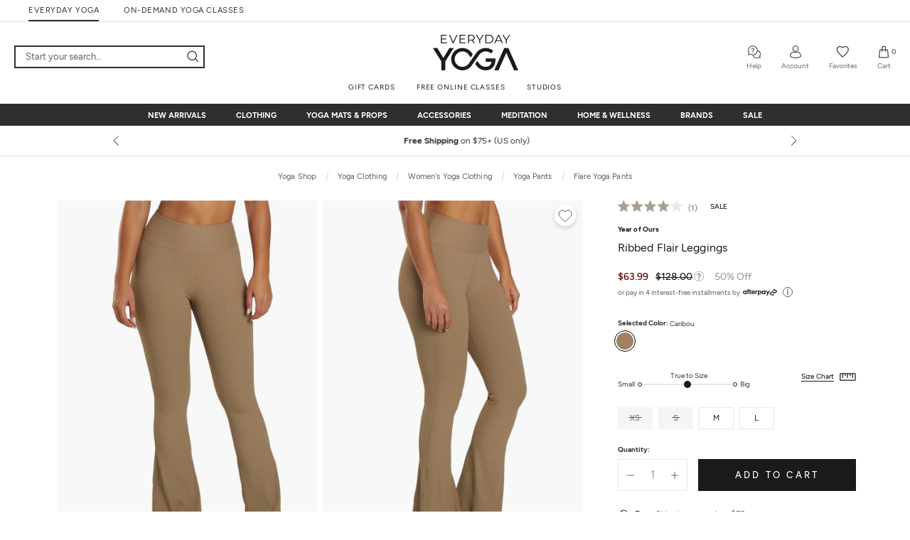

--- FILE ---
content_type: text/html; charset=utf-8
request_url: https://www.everydayyoga.com/products/year-of-ours-ribbed-flair-leggings-8212336
body_size: 76055
content:


 
 
<!doctype html>

<html class="no-js" lang="en">
  <head> 
    <script>
     var Pagename = "product";
    var isWhichOne = 'O';
	  var hasACRunYet = 0;</script>
    <!-- AccesseBe -->
    <script defer type="text/javascript">
      (function(){
        var s = document.createElement('script'),e = ! document.body ? document.querySelector('head') : document.body;
        s.src = 'https://acsbapp.com/apps/app/dist/js/app.js';
        s.onload = function(){
          acsbJS.init({
            statementLink : '',
            footerHtml : '',
            hideMobile : false,
            hideTrigger : true,
            language : 'en',
            position : 'right',
            leadColor : '#343434',
            triggerColor : '#343434',
            triggerRadius : '50%',
            triggerPositionX : 'left',
            triggerPositionY : 'top',
            triggerIcon : 'default',
            triggerSize : 'small',
            triggerOffsetX : 20,
            triggerOffsetY : 20,
            mobile : {
              triggerSize : 'small',
              triggerPositionX : 'left',
              triggerPositionY : 'bottom',
              triggerOffsetX : 0,
              triggerOffsetY : 0,
              triggerRadius : '0%'
            }
          });
        };
        e.appendChild(s);
      }());
      </script>
      <!-- End AccesseBe -->
      <!-- MSClarity -->
      <script type="text/javascript">
        (function (c, l, a, r, i, t, y) {
          c[a] = c[a] || function () { (c[a].q = c[a].q || []).push(arguments) };
          t = l.createElement(r); t.async = 1; t.src = "https://www.clarity.ms/tag/" + i;
          y = l.getElementsByTagName(r)[0]; y.parentNode.insertBefore(t, y);
        })(window, document, "clarity", "script", "bthzddje3n");
      </script>
      <!-- End MSClarity -->

    <script  type="module" defer src="//www.everydayyoga.com/cdn/shop/t/2/assets/cookieconsent-config.js?v=147442980173259487001714716917"></script>
    <link rel="stylesheet" href="//www.everydayyoga.com/cdn/shop/t/2/assets/cookieconsent.css?v=61738720051958768291712897175"><script type="text/javascript">
              if(window.location.href.indexOf("/collections") > -1){
                  window.location = "https://www.everydayyoga.com";
              }
          </script><meta name="google-site-verification" content="0gGem-Fy3RM8aqqbI--BKwRxthlwq1OIDQQ7FrPtYV8" />
    
    <link rel="preload" href="//www.everydayyoga.com/cdn/shop/t/2/assets/Figtree-Light.woff2?v=101811583522267641371691480313" as="font" type="font/woff2" crossorigin="anonymous" />
    <link rel="preload" href="//www.everydayyoga.com/cdn/shop/t/2/assets/Figtree-Regular.woff2?v=21141627844726245421691480355" as="font" type="font/woff2" crossorigin="anonymous" />
    <link rel="preload" href="//www.everydayyoga.com/cdn/shop/t/2/assets/Figtree-Medium.woff2?v=109853993252140321821691480332" as="font" type="font/woff2" crossorigin="anonymous" />
    <link rel="preload" href="//www.everydayyoga.com/cdn/shop/t/2/assets/Figtree-Bold.woff2?v=121351881082636177641691480351" as="font" type="font/woff2" crossorigin="anonymous" />
    <link rel="preload" href="//www.everydayyoga.com/cdn/shop/t/2/assets/Figtree-ExtraBold.woff2?v=102906659640784776711691480382" as="font" type="font/woff2" crossorigin="anonymous" />
    <script>
    !function(){if('PerformanceLongTaskTiming' in window){var g=window.__tti={e:[]};
    g.o=new PerformanceObserver(function(l){g.e=g.e.concat(l.getEntries())});
    g.o.observe({entryTypes:['longtask']})}}();
    </script><meta name="robots" content="index,follow"><title>Year of Ours Ribbed Flair Leggings at EverydayYoga.com - Free Shipping</title>
<link rel="canonical" href="https://www.everydayyoga.com/products/year-of-ours-ribbed-flair-leggings-8212336"><meta name="description" content="Year of Ours Ribbed Flair Leggings at EverydayYoga.com – The Web’s most popular Yoga Shop"><meta property="og:type" content="product">
  <meta property="og:title" content="Year of Ours Ribbed Flair Leggings"><meta property="og:image" content="http://www.everydayyoga.com/cdn/shop/files/7269649678379-caribou-1a_grande.jpg?v=1725741750">
      <meta property="og:image:secure_url" content="https://www.everydayyoga.com/cdn/shop/files/7269649678379-caribou-1a_grande.jpg?v=1725741750"><meta property="og:image" content="http://www.everydayyoga.com/cdn/shop/files/7269649678379-caribou-2a_grande.jpg?v=1725741753">
      <meta property="og:image:secure_url" content="https://www.everydayyoga.com/cdn/shop/files/7269649678379-caribou-2a_grande.jpg?v=1725741753"><meta property="og:image" content="http://www.everydayyoga.com/cdn/shop/files/7269649678379-caribou-3a_grande.jpg?v=1725741756">
      <meta property="og:image:secure_url" content="https://www.everydayyoga.com/cdn/shop/files/7269649678379-caribou-3a_grande.jpg?v=1725741756"><meta property="product:price:amount" content="38.40">
  <meta property="product:price:currency" content="USD"><meta property="og:description" content="Year of Ours Ribbed Flair Leggings at EverydayYoga.com – The Web’s most popular Yoga Shop"><meta property="og:url" content="https://www.everydayyoga.com/products/year-of-ours-ribbed-flair-leggings-8212336">
<meta property="og:site_name" content="EverydayYoga.com"><meta name="twitter:card" content="summary"><meta name="twitter:title" content="Year of Ours Ribbed Flair Leggings">
  <meta name="twitter:description" content="The Year of Ours Ribbed Flair Leggings ensures all-day comfort while giving you a throwback, groovy style.Features
Flared ankle

High waisted

Ribbed detail
Details

Fabric: 85% Nylon, 15% Spandex

Care: Machine wash cold, lay flat to dry

Country of Origin: Made in the USA
">
  <meta name="twitter:image" content="https://www.everydayyoga.com/cdn/shop/files/7269649678379-caribou-1a_600x600_crop_center.jpg?v=1725741750"><script type="application/ld+json">
      {
        "@context": "https://schema.org",
        "@type": "WebSite",
        "name": "EverydayYoga.com",
        "url" : "https://www.everydayyoga.com",
        "description" : "EverydayYoga.com - Yoga Shop, Mats, Gear, & Clothing",
        "sameAs" : [
          "https://www.facebook.com/everydayyogashop",
          "https://www.instagram.com/everydayyogashop",
          "https://www.tiktok.com/@everydayyogashop"
        ]
      }
    </script>
    
  <script type="application/ld+json">
  {
    "@context": "http://schema.org",
    "@type": "Product",
    "name": "Year of Ours Ribbed Flair Leggings",
    "url": "https://www.everydayyoga.com/products/year-of-ours-ribbed-flair-leggings-8212336",
    "sku": "TN-1767",
    "mpn": "TN-1767",
    "brand": {
      "@type": "Brand",
      "name": "Year of Ours",
      "url": "https://www.everydayyoga.com/collections/year-of-ours"
    },    
    "description": "The Year of Ours Ribbed Flair Leggings ensures all-day comfort while giving you a throwback, groovy style.Features\nFlared ankle\n\nHigh waisted\n\nRibbed detail\nDetails\n\nFabric: 85% Nylon, 15% Spandex\n\nCare: Machine wash cold, lay flat to dry\n\nCountry of Origin: Made in the USA\n",
    "image": "https://www.everydayyoga.com/cdn/shop/files/7269649678379-caribou-1a_grande.jpg?v=1725741750","offers": [
        {
          "@type" : "Offer",
          "priceCurrency": "USD",
          "price": "96.00",
          "availability" : "http://schema.org/OutOfStock",
          "url" : "https://www.everydayyoga.com/products/year-of-ours-ribbed-flair-leggings-8212336?variant=41171975897131","sku": "TN-1767-Black-XS"},{
          "@type" : "Offer",
          "priceCurrency": "USD",
          "price": "96.00",
          "availability" : "http://schema.org/OutOfStock",
          "url" : "https://www.everydayyoga.com/products/year-of-ours-ribbed-flair-leggings-8212336?variant=41171975962667","sku": "TN-1767-Black-S"},{
          "@type" : "Offer",
          "priceCurrency": "USD",
          "price": "38.40",
          "availability" : "http://schema.org/OutOfStock",
          "url" : "https://www.everydayyoga.com/products/year-of-ours-ribbed-flair-leggings-8212336?variant=41171976028203","sku": "TN-1767-Black-M"},{
          "@type" : "Offer",
          "priceCurrency": "USD",
          "price": "96.00",
          "availability" : "http://schema.org/OutOfStock",
          "url" : "https://www.everydayyoga.com/products/year-of-ours-ribbed-flair-leggings-8212336?variant=41171976093739","sku": "TN-1767-Black-L"},{
          "@type" : "Offer",
          "priceCurrency": "USD",
          "price": "38.40",
          "availability" : "http://schema.org/OutOfStock",
          "url" : "https://www.everydayyoga.com/products/year-of-ours-ribbed-flair-leggings-8212336?variant=41171976159275","sku": "TN-1767-Black-XL"},{
          "@type" : "Offer",
          "priceCurrency": "USD",
          "price": "64.00",
          "availability" : "http://schema.org/OutOfStock",
          "url" : "https://www.everydayyoga.com/products/year-of-ours-ribbed-flair-leggings-8212336?variant=41171975929899","sku": "TN-1767-Caribou-XS"},{
          "@type" : "Offer",
          "priceCurrency": "USD",
          "price": "38.40",
          "availability" : "http://schema.org/OutOfStock",
          "url" : "https://www.everydayyoga.com/products/year-of-ours-ribbed-flair-leggings-8212336?variant=41171975995435","sku": "TN-1767-Caribou-S"},{
          "@type" : "Offer",
          "priceCurrency": "USD",
          "price": "63.99",
          "availability" : "http://schema.org/InStock",
          "url" : "https://www.everydayyoga.com/products/year-of-ours-ribbed-flair-leggings-8212336?variant=41171976060971","sku": "TN-1767-Caribou-M"},{
          "@type" : "Offer",
          "priceCurrency": "USD",
          "price": "63.99",
          "availability" : "http://schema.org/InStock",
          "url" : "https://www.everydayyoga.com/products/year-of-ours-ribbed-flair-leggings-8212336?variant=41171976126507","sku": "TN-1767-Caribou-L"}
      ]
  }
  </script>


    <script src="//www.everydayyoga.com/cdn/shop/t/2/assets/se-jquery-3.5.0.min.js?v=146501686122126705201605077959"></script> <!--An add this -->
        <script defer src="//www.everydayyoga.com/cdn/shop/t/2/assets/lazysizes.min.js?v=174358363404432586981561951267"></script>
        <script defer src="//www.everydayyoga.com/cdn/shop/t/2/assets/libs.min.js?v=126104566589978912021561951321"></script>
        <script defer src="//www.everydayyoga.com/cdn/shop/t/2/assets/theme.min.js?v=13903309609720468181724388628"></script>
        <script defer src="//www.everydayyoga.com/cdn/shop/t/2/assets/se-theme-custom.min.js?v=69498117974793932911768374312"></script>
        <script defer src="//www.everydayyoga.com/cdn/shop/t/2/assets/se-sitewide.min.js?v=93854957872765710461768374277"></script>
        <!--<script defer type="text/javascript" src="https://get.afterpay.com/r/javascript/present-afterpay.js"></script>-->
        <script type="text/javascript" src="https://static-us.afterpay.com/javascript/present-afterpay.js" defer></script>
        <script defer type="text/javascript" src="//www.everydayyoga.com/cdn/shop/t/2/assets/se-tti-polyfill.js?v=4354051028667753131565163795"></script>
        
        
        <script defer src="//www.everydayyoga.com/cdn/shop/t/2/assets/se-header-script.js?v=86955496871219624591718769730" ></script> 
        <script defer src="//www.everydayyoga.com/cdn/shop/t/2/assets/se-sayt.min.js?v=32399084117276093481769098396" ></script>

    <meta charset="utf-8"> 
    <meta http-equiv="X-UA-Compatible" content="IE=edge,chrome=1">
    
    <meta name="viewport" content="width=device-width, initial-scale=1, maximum-scale=1, user-scalable=0"/>
    <meta name="theme-color" content=""><link rel="shortcut icon" href="//www.everydayyoga.com/cdn/shop/files/ogfavicon_32x32.png?v=1614263048" type="image/png"><meta name="start_content_for_header" content="">
    <script>window.performance && window.performance.mark && window.performance.mark('shopify.content_for_header.start');</script><meta id="shopify-digital-wallet" name="shopify-digital-wallet" content="/3275391011/digital_wallets/dialog">
<meta name="shopify-checkout-api-token" content="0a6137c93597c8248fb6c1877d1c5229">
<meta id="in-context-paypal-metadata" data-shop-id="3275391011" data-venmo-supported="true" data-environment="production" data-locale="en_US" data-paypal-v4="true" data-currency="USD">
<link rel="alternate" type="application/json+oembed" href="https://www.everydayyoga.com/products/year-of-ours-ribbed-flair-leggings-8212336.oembed">
<script async="async" src="/checkouts/internal/preloads.js?locale=en-US"></script>
<link rel="preconnect" href="https://shop.app" crossorigin="anonymous">
<script async="async" src="https://shop.app/checkouts/internal/preloads.js?locale=en-US&shop_id=3275391011" crossorigin="anonymous"></script>
<script id="apple-pay-shop-capabilities" type="application/json">{"shopId":3275391011,"countryCode":"US","currencyCode":"USD","merchantCapabilities":["supports3DS"],"merchantId":"gid:\/\/shopify\/Shop\/3275391011","merchantName":"EverydayYoga.com","requiredBillingContactFields":["postalAddress","email","phone"],"requiredShippingContactFields":["postalAddress","email","phone"],"shippingType":"shipping","supportedNetworks":["visa","masterCard","amex","discover","elo","jcb"],"total":{"type":"pending","label":"EverydayYoga.com","amount":"1.00"},"shopifyPaymentsEnabled":true,"supportsSubscriptions":true}</script>
<script id="shopify-features" type="application/json">{"accessToken":"0a6137c93597c8248fb6c1877d1c5229","betas":["rich-media-storefront-analytics"],"domain":"www.everydayyoga.com","predictiveSearch":true,"shopId":3275391011,"locale":"en"}</script>
<script>var Shopify = Shopify || {};
Shopify.shop = "yogaoutlet-prod.myshopify.com";
Shopify.locale = "en";
Shopify.currency = {"active":"USD","rate":"1.0"};
Shopify.country = "US";
Shopify.theme = {"name":"Prestige","id":39426981923,"schema_name":"Prestige","schema_version":"3.3.6","theme_store_id":null,"role":"main"};
Shopify.theme.handle = "null";
Shopify.theme.style = {"id":null,"handle":null};
Shopify.cdnHost = "www.everydayyoga.com/cdn";
Shopify.routes = Shopify.routes || {};
Shopify.routes.root = "/";</script>
<script type="module">!function(o){(o.Shopify=o.Shopify||{}).modules=!0}(window);</script>
<script>!function(o){function n(){var o=[];function n(){o.push(Array.prototype.slice.apply(arguments))}return n.q=o,n}var t=o.Shopify=o.Shopify||{};t.loadFeatures=n(),t.autoloadFeatures=n()}(window);</script>
<script>
  window.ShopifyPay = window.ShopifyPay || {};
  window.ShopifyPay.apiHost = "shop.app\/pay";
  window.ShopifyPay.redirectState = null;
</script>
<script id="shop-js-analytics" type="application/json">{"pageType":"product"}</script>
<script defer="defer" async type="module" src="//www.everydayyoga.com/cdn/shopifycloud/shop-js/modules/v2/client.init-shop-cart-sync_BT-GjEfc.en.esm.js"></script>
<script defer="defer" async type="module" src="//www.everydayyoga.com/cdn/shopifycloud/shop-js/modules/v2/chunk.common_D58fp_Oc.esm.js"></script>
<script defer="defer" async type="module" src="//www.everydayyoga.com/cdn/shopifycloud/shop-js/modules/v2/chunk.modal_xMitdFEc.esm.js"></script>
<script type="module">
  await import("//www.everydayyoga.com/cdn/shopifycloud/shop-js/modules/v2/client.init-shop-cart-sync_BT-GjEfc.en.esm.js");
await import("//www.everydayyoga.com/cdn/shopifycloud/shop-js/modules/v2/chunk.common_D58fp_Oc.esm.js");
await import("//www.everydayyoga.com/cdn/shopifycloud/shop-js/modules/v2/chunk.modal_xMitdFEc.esm.js");

  window.Shopify.SignInWithShop?.initShopCartSync?.({"fedCMEnabled":true,"windoidEnabled":true});

</script>
<script>
  window.Shopify = window.Shopify || {};
  if (!window.Shopify.featureAssets) window.Shopify.featureAssets = {};
  window.Shopify.featureAssets['shop-js'] = {"shop-cart-sync":["modules/v2/client.shop-cart-sync_DZOKe7Ll.en.esm.js","modules/v2/chunk.common_D58fp_Oc.esm.js","modules/v2/chunk.modal_xMitdFEc.esm.js"],"init-fed-cm":["modules/v2/client.init-fed-cm_B6oLuCjv.en.esm.js","modules/v2/chunk.common_D58fp_Oc.esm.js","modules/v2/chunk.modal_xMitdFEc.esm.js"],"shop-cash-offers":["modules/v2/client.shop-cash-offers_D2sdYoxE.en.esm.js","modules/v2/chunk.common_D58fp_Oc.esm.js","modules/v2/chunk.modal_xMitdFEc.esm.js"],"shop-login-button":["modules/v2/client.shop-login-button_QeVjl5Y3.en.esm.js","modules/v2/chunk.common_D58fp_Oc.esm.js","modules/v2/chunk.modal_xMitdFEc.esm.js"],"pay-button":["modules/v2/client.pay-button_DXTOsIq6.en.esm.js","modules/v2/chunk.common_D58fp_Oc.esm.js","modules/v2/chunk.modal_xMitdFEc.esm.js"],"shop-button":["modules/v2/client.shop-button_DQZHx9pm.en.esm.js","modules/v2/chunk.common_D58fp_Oc.esm.js","modules/v2/chunk.modal_xMitdFEc.esm.js"],"avatar":["modules/v2/client.avatar_BTnouDA3.en.esm.js"],"init-windoid":["modules/v2/client.init-windoid_CR1B-cfM.en.esm.js","modules/v2/chunk.common_D58fp_Oc.esm.js","modules/v2/chunk.modal_xMitdFEc.esm.js"],"init-shop-for-new-customer-accounts":["modules/v2/client.init-shop-for-new-customer-accounts_C_vY_xzh.en.esm.js","modules/v2/client.shop-login-button_QeVjl5Y3.en.esm.js","modules/v2/chunk.common_D58fp_Oc.esm.js","modules/v2/chunk.modal_xMitdFEc.esm.js"],"init-shop-email-lookup-coordinator":["modules/v2/client.init-shop-email-lookup-coordinator_BI7n9ZSv.en.esm.js","modules/v2/chunk.common_D58fp_Oc.esm.js","modules/v2/chunk.modal_xMitdFEc.esm.js"],"init-shop-cart-sync":["modules/v2/client.init-shop-cart-sync_BT-GjEfc.en.esm.js","modules/v2/chunk.common_D58fp_Oc.esm.js","modules/v2/chunk.modal_xMitdFEc.esm.js"],"shop-toast-manager":["modules/v2/client.shop-toast-manager_DiYdP3xc.en.esm.js","modules/v2/chunk.common_D58fp_Oc.esm.js","modules/v2/chunk.modal_xMitdFEc.esm.js"],"init-customer-accounts":["modules/v2/client.init-customer-accounts_D9ZNqS-Q.en.esm.js","modules/v2/client.shop-login-button_QeVjl5Y3.en.esm.js","modules/v2/chunk.common_D58fp_Oc.esm.js","modules/v2/chunk.modal_xMitdFEc.esm.js"],"init-customer-accounts-sign-up":["modules/v2/client.init-customer-accounts-sign-up_iGw4briv.en.esm.js","modules/v2/client.shop-login-button_QeVjl5Y3.en.esm.js","modules/v2/chunk.common_D58fp_Oc.esm.js","modules/v2/chunk.modal_xMitdFEc.esm.js"],"shop-follow-button":["modules/v2/client.shop-follow-button_CqMgW2wH.en.esm.js","modules/v2/chunk.common_D58fp_Oc.esm.js","modules/v2/chunk.modal_xMitdFEc.esm.js"],"checkout-modal":["modules/v2/client.checkout-modal_xHeaAweL.en.esm.js","modules/v2/chunk.common_D58fp_Oc.esm.js","modules/v2/chunk.modal_xMitdFEc.esm.js"],"shop-login":["modules/v2/client.shop-login_D91U-Q7h.en.esm.js","modules/v2/chunk.common_D58fp_Oc.esm.js","modules/v2/chunk.modal_xMitdFEc.esm.js"],"lead-capture":["modules/v2/client.lead-capture_BJmE1dJe.en.esm.js","modules/v2/chunk.common_D58fp_Oc.esm.js","modules/v2/chunk.modal_xMitdFEc.esm.js"],"payment-terms":["modules/v2/client.payment-terms_Ci9AEqFq.en.esm.js","modules/v2/chunk.common_D58fp_Oc.esm.js","modules/v2/chunk.modal_xMitdFEc.esm.js"]};
</script>
<script>(function() {
  var isLoaded = false;
  function asyncLoad() {
    if (isLoaded) return;
    isLoaded = true;
    var urls = ["\/\/cdn.ywxi.net\/js\/partner-shopify.js?shop=yogaoutlet-prod.myshopify.com","\/\/d1liekpayvooaz.cloudfront.net\/apps\/customizery\/customizery.js?shop=yogaoutlet-prod.myshopify.com","https:\/\/scripttags.justuno.com\/shopify_justuno_3275391011_b96ba650-db4f-11e9-b3b0-f54edfdbe632.js?shop=yogaoutlet-prod.myshopify.com","https:\/\/static.rechargecdn.com\/assets\/js\/widget.min.js?shop=yogaoutlet-prod.myshopify.com","https:\/\/cdn.attn.tv\/everydayyoga\/dtag.js?shop=yogaoutlet-prod.myshopify.com"];
    for (var i = 0; i < urls.length; i++) {
      var s = document.createElement('script');
      s.type = 'text/javascript';
      s.async = true;
      s.src = urls[i];
      var x = document.getElementsByTagName('script')[0];
      x.parentNode.insertBefore(s, x);
    }
  };
  if(window.attachEvent) {
    window.attachEvent('onload', asyncLoad);
  } else {
    window.addEventListener('load', asyncLoad, false);
  }
})();</script>
<script id="__st">var __st={"a":3275391011,"offset":-28800,"reqid":"e7b0189a-6da3-42a7-bcf0-732e056d90b6-1769491786","pageurl":"www.everydayyoga.com\/products\/year-of-ours-ribbed-flair-leggings-8212336","u":"07fc38509419","p":"product","rtyp":"product","rid":7269649678379};</script>
<script>window.ShopifyPaypalV4VisibilityTracking = true;</script>
<script id="captcha-bootstrap">!function(){'use strict';const t='contact',e='account',n='new_comment',o=[[t,t],['blogs',n],['comments',n],[t,'customer']],c=[[e,'customer_login'],[e,'guest_login'],[e,'recover_customer_password'],[e,'create_customer']],r=t=>t.map((([t,e])=>`form[action*='/${t}']:not([data-nocaptcha='true']) input[name='form_type'][value='${e}']`)).join(','),a=t=>()=>t?[...document.querySelectorAll(t)].map((t=>t.form)):[];function s(){const t=[...o],e=r(t);return a(e)}const i='password',u='form_key',d=['recaptcha-v3-token','g-recaptcha-response','h-captcha-response',i],f=()=>{try{return window.sessionStorage}catch{return}},m='__shopify_v',_=t=>t.elements[u];function p(t,e,n=!1){try{const o=window.sessionStorage,c=JSON.parse(o.getItem(e)),{data:r}=function(t){const{data:e,action:n}=t;return t[m]||n?{data:e,action:n}:{data:t,action:n}}(c);for(const[e,n]of Object.entries(r))t.elements[e]&&(t.elements[e].value=n);n&&o.removeItem(e)}catch(o){console.error('form repopulation failed',{error:o})}}const l='form_type',E='cptcha';function T(t){t.dataset[E]=!0}const w=window,h=w.document,L='Shopify',v='ce_forms',y='captcha';let A=!1;((t,e)=>{const n=(g='f06e6c50-85a8-45c8-87d0-21a2b65856fe',I='https://cdn.shopify.com/shopifycloud/storefront-forms-hcaptcha/ce_storefront_forms_captcha_hcaptcha.v1.5.2.iife.js',D={infoText:'Protected by hCaptcha',privacyText:'Privacy',termsText:'Terms'},(t,e,n)=>{const o=w[L][v],c=o.bindForm;if(c)return c(t,g,e,D).then(n);var r;o.q.push([[t,g,e,D],n]),r=I,A||(h.body.append(Object.assign(h.createElement('script'),{id:'captcha-provider',async:!0,src:r})),A=!0)});var g,I,D;w[L]=w[L]||{},w[L][v]=w[L][v]||{},w[L][v].q=[],w[L][y]=w[L][y]||{},w[L][y].protect=function(t,e){n(t,void 0,e),T(t)},Object.freeze(w[L][y]),function(t,e,n,w,h,L){const[v,y,A,g]=function(t,e,n){const i=e?o:[],u=t?c:[],d=[...i,...u],f=r(d),m=r(i),_=r(d.filter((([t,e])=>n.includes(e))));return[a(f),a(m),a(_),s()]}(w,h,L),I=t=>{const e=t.target;return e instanceof HTMLFormElement?e:e&&e.form},D=t=>v().includes(t);t.addEventListener('submit',(t=>{const e=I(t);if(!e)return;const n=D(e)&&!e.dataset.hcaptchaBound&&!e.dataset.recaptchaBound,o=_(e),c=g().includes(e)&&(!o||!o.value);(n||c)&&t.preventDefault(),c&&!n&&(function(t){try{if(!f())return;!function(t){const e=f();if(!e)return;const n=_(t);if(!n)return;const o=n.value;o&&e.removeItem(o)}(t);const e=Array.from(Array(32),(()=>Math.random().toString(36)[2])).join('');!function(t,e){_(t)||t.append(Object.assign(document.createElement('input'),{type:'hidden',name:u})),t.elements[u].value=e}(t,e),function(t,e){const n=f();if(!n)return;const o=[...t.querySelectorAll(`input[type='${i}']`)].map((({name:t})=>t)),c=[...d,...o],r={};for(const[a,s]of new FormData(t).entries())c.includes(a)||(r[a]=s);n.setItem(e,JSON.stringify({[m]:1,action:t.action,data:r}))}(t,e)}catch(e){console.error('failed to persist form',e)}}(e),e.submit())}));const S=(t,e)=>{t&&!t.dataset[E]&&(n(t,e.some((e=>e===t))),T(t))};for(const o of['focusin','change'])t.addEventListener(o,(t=>{const e=I(t);D(e)&&S(e,y())}));const B=e.get('form_key'),M=e.get(l),P=B&&M;t.addEventListener('DOMContentLoaded',(()=>{const t=y();if(P)for(const e of t)e.elements[l].value===M&&p(e,B);[...new Set([...A(),...v().filter((t=>'true'===t.dataset.shopifyCaptcha))])].forEach((e=>S(e,t)))}))}(h,new URLSearchParams(w.location.search),n,t,e,['guest_login'])})(!1,!0)}();</script>
<script integrity="sha256-4kQ18oKyAcykRKYeNunJcIwy7WH5gtpwJnB7kiuLZ1E=" data-source-attribution="shopify.loadfeatures" defer="defer" src="//www.everydayyoga.com/cdn/shopifycloud/storefront/assets/storefront/load_feature-a0a9edcb.js" crossorigin="anonymous"></script>
<script crossorigin="anonymous" defer="defer" src="//www.everydayyoga.com/cdn/shopifycloud/storefront/assets/shopify_pay/storefront-65b4c6d7.js?v=20250812"></script>
<script data-source-attribution="shopify.dynamic_checkout.dynamic.init">var Shopify=Shopify||{};Shopify.PaymentButton=Shopify.PaymentButton||{isStorefrontPortableWallets:!0,init:function(){window.Shopify.PaymentButton.init=function(){};var t=document.createElement("script");t.src="https://www.everydayyoga.com/cdn/shopifycloud/portable-wallets/latest/portable-wallets.en.js",t.type="module",document.head.appendChild(t)}};
</script>
<script data-source-attribution="shopify.dynamic_checkout.buyer_consent">
  function portableWalletsHideBuyerConsent(e){var t=document.getElementById("shopify-buyer-consent"),n=document.getElementById("shopify-subscription-policy-button");t&&n&&(t.classList.add("hidden"),t.setAttribute("aria-hidden","true"),n.removeEventListener("click",e))}function portableWalletsShowBuyerConsent(e){var t=document.getElementById("shopify-buyer-consent"),n=document.getElementById("shopify-subscription-policy-button");t&&n&&(t.classList.remove("hidden"),t.removeAttribute("aria-hidden"),n.addEventListener("click",e))}window.Shopify?.PaymentButton&&(window.Shopify.PaymentButton.hideBuyerConsent=portableWalletsHideBuyerConsent,window.Shopify.PaymentButton.showBuyerConsent=portableWalletsShowBuyerConsent);
</script>
<script data-source-attribution="shopify.dynamic_checkout.cart.bootstrap">document.addEventListener("DOMContentLoaded",(function(){function t(){return document.querySelector("shopify-accelerated-checkout-cart, shopify-accelerated-checkout")}if(t())Shopify.PaymentButton.init();else{new MutationObserver((function(e,n){t()&&(Shopify.PaymentButton.init(),n.disconnect())})).observe(document.body,{childList:!0,subtree:!0})}}));
</script>
<script id='scb4127' type='text/javascript' async='' src='https://www.everydayyoga.com/cdn/shopifycloud/privacy-banner/storefront-banner.js'></script><link id="shopify-accelerated-checkout-styles" rel="stylesheet" media="screen" href="https://www.everydayyoga.com/cdn/shopifycloud/portable-wallets/latest/accelerated-checkout-backwards-compat.css" crossorigin="anonymous">
<style id="shopify-accelerated-checkout-cart">
        #shopify-buyer-consent {
  margin-top: 1em;
  display: inline-block;
  width: 100%;
}

#shopify-buyer-consent.hidden {
  display: none;
}

#shopify-subscription-policy-button {
  background: none;
  border: none;
  padding: 0;
  text-decoration: underline;
  font-size: inherit;
  cursor: pointer;
}

#shopify-subscription-policy-button::before {
  box-shadow: none;
}

      </style>

<script>window.performance && window.performance.mark && window.performance.mark('shopify.content_for_header.end');</script>
    <meta name="end_content_for_header" content="">
    <link rel="stylesheet" href="//www.everydayyoga.com/cdn/shop/t/2/assets/theme.scss.css?v=70464189188501969501768374266">
    <link rel="stylesheet" href="//www.everydayyoga.com/cdn/shop/t/2/assets/yotpo_widget_ey.css?v=97149956725881611051676022677"  media="print" onload="this.media='all'"><link rel="stylesheet" href="//www.everydayyoga.com/cdn/shop/t/2/assets/se-product-new.css?v=92028045545460360811749021356"><link rel="prefetch" href="//www.everydayyoga.com/cdn/shop/t/2/assets/se-wishlist.css?v=111581374498944503011696006679" as="style" data-prefetch-favoritecss>
    <meta name="p:domain_verify" content="ff411ed1f1ebbfe07e672b5697bb93c1"/>
    
    <script>
      window.__webpack_public_path__ = "\/\/www.everydayyoga.com\/cdn\/shop\/t\/2\/assets\/";
      // This allows to expose several variables to the global scope, to be used in scripts
      window.theme = {
        template: "product",
        shopCurrency: "USD",
        moneyFormat: "${{amount}}",
        moneyWithCurrencyFormat: "${{amount}} USD",
        currencyConversionEnabled: false,
        currencyConversionMoneyFormat: "money_format",
        currencyConversionRoundAmounts: true,
        productImageSize: "natural",
        searchMode: "product,article",
        showPageTransition: false,
        showElementStaggering: false,
        showImageZooming: true,
        enableExperimentalResizeObserver: false
      };

      window.languages = {
        cartAddNote: "Add Order Note",
        cartEditNote: "Edit Order Note",
        productImageLoadingError: "This image could not be loaded. Please try to reload the page.",
        productFormAddToCart: "Add to bag",
        productFormUnavailable: "Unavailable",
        productFormSoldOut: "Sold Out",
        shippingEstimatorOneResult: "1 option available:",
        shippingEstimatorMoreResults: "{{count}} options available:",
        shippingEstimatorNoResults: "No shipping could be found"
      };

      window.lazySizesConfig = {
        loadHidden: false,
        hFac: 0.5,
        expFactor: 2,
        ricTimeout: 150,
        lazyClass: 'Image--lazyLoad',
        loadingClass: 'Image--lazyLoading',
        loadedClass: 'Image--lazyLoaded',
        expand: 0
      };

      document.documentElement.className = document.documentElement.className.replace('no-js', 'js');
      document.documentElement.style.setProperty('--window-height', window.innerHeight + 'px');

      // We do a quick detection of some features (we could use Modernizr but for so little...)
      (function() {
        document.documentElement.className += ((window.CSS && window.CSS.supports('(position: sticky) or (position: -webkit-sticky)')) ? ' supports-sticky' : ' no-supports-sticky');
        document.documentElement.className += (window.matchMedia('(-moz-touch-enabled: 1), (hover: none)')).matches ? ' no-supports-hover' : ' supports-hover';
      }());

      // This code is done to force reload the page when the back button is hit (which allows to fix stale data on cart, for instance)
      if (performance.navigation.type === 2) {
        location.reload(true);
      }
      window.GIFTWRAP_ITEM_VARIANT_ID = 32936816050219;
      if(window.GIFTWRAP_ITEM_VARIANT_ID == null){
        window.GIFTWRAP_ITEM_VARIANT_ID = 32936816050219;
      }
      window.SEEndpointURL = 'https://shopify-api.swimoutlet.com/';
      if(window.SEEndpointURL == ""){
        window.SEEndpointURL = 'https://shopify-api.swimoutlet.com/';
      }
      window.PRACTYCE_VARIANT_ID = "32974570225707";
      if(window.PRACTYCE_VARIANT_ID == null){
        window.PRACTYCE_VARIANT_ID = 34259943260219;
      }
      if(typeof(window.MEMBERSHIP_MON_VARIANT_ID) === "undefined"){
        window.MEMBERSHIP_MON_VARIANT_ID = 39695081799723;
      }
      if(typeof(window.MEMBERSHIP_YR_VARIANT_ID) === "undefined"){
        window.MEMBERSHIP_YR_VARIANT_ID = 39695081766955;
      }
      if(typeof(window.GIFTWRAP_ITEM_VARIANT_ID) === "undefined"){
        window.GIFTWRAP_ITEM_VARIANT_ID = null;
      }
      window.PLAN_MON_ID = 469139499;
      window.PLAN_YR_ID = 469172267;     
    </script>

    <script>
       function setCookieHead(cname, cvalue, exdays) {
        let d = new Date();
        d.setTime(d.getTime() + (exdays * 24 * 60 * 60 * 1000));
        let expires = "expires=" + d.toUTCString();
        document.cookie = cname + "=" + cvalue + ";" + expires + ";path=/";
      }
   
        
            setCookieHead('CoSCK','', -7);
            setCookieHead('CoSCID','', -7);
            setCookieHead('CoSCE','', -7);
            setCookieHead('CoSCN','', -7);
            setCookieHead('CoIsFPr','', -7);
            setCookieHead('CoIsPr','', -7);</script>
    <script>
      function getCookieHead(cname) {
          let name = cname + "=";
          let ca = document.cookie.split(';');
          for (let i = 0; i < ca.length; i++) {
            let c = ca[i];
            while (c.charAt(0) == ' ') {
              c = c.substring(1);
            }
            if (c.indexOf(name) == 0) {
              return c.substring(name.length, c.length);
            }
          }
          return "";
        }
      window.ShopifyCustomerKey = getCookieHead('CoSCK'); 
      window.ShopifyCustomerId = getCookieHead('CoSCID'); 
      window.CustomerEmail =  getCookieHead('CoSCE'); 
      window.IsCustomerPractyce= getCookieHead('CoIsPr') === 'Y' ? true : false;
      window.IsCustomerFromPractyce  = getCookieHead('CoIsFPr') === 'Y' ? true : false;
      window.ShopifyCustomerName =  getCookieHead('CoSCN') ;
   
    </script><!-- BeginConsistentCartAddon -->  <script>    Shopify.customer_logged_in = false ;  Shopify.customer_email = "" ;  Shopify.log_uuids = true;    </script>  <!-- EndConsistentCartAddon -->
    

    <script>
      var flickity_options="";
      var config_pagename="product";
      var config_domain='www.everydayyoga.com';      
      if(config_domain=='')
        config_domain='www.everydayyoga.com';
      var cid = '';
      var photo_gif = '//www.everydayyoga.com/cdn/shop/t/2/assets/space.gif?v=127130533430748575191596610797';
    </script>

    
    <meta name="google-site-verification" content="hMhIWNERtWHL5FF-JQAv2LDddHilJI8jVe7RJTP1C8g" />
    
    <!-- Sta: Talkable - Initialization -->
    <script type="text/javascript">
      window._talkableq = [['init', { site_id: 'yogaoutlet' }]];
      </script>
    <script src="//d2jjzw81hqbuqv.cloudfront.net/integration/clients/yogaoutlet.min.js" type="text/javascript"></script>
    <!-- End: Talkable - Initialization -->

    
   <script src="https://cnstrc.com/js/cust/everyday_yoga_j236kz.js" async defer></script>
   <svg
      id="so-oke-star-symbols"
      style="display: none !important;"
      data-oke-id="so-oke-star-symbols"
    >
    <symbol id="so-oke-star-empty" style="overflow: visible;">
      <path
        id="star-default--empty"
        fill="#e5e5e5"
        stroke="var(--oke-stars-borderColor)"
        stroke-width="0"
        d="M3.34 13.86c-.48.3-.76.1-.63-.44l1.08-4.56L.26 5.82c-.42-.36-.32-.7.24-.74l4.63-.37L6.92.39c.2-.52.55-.52.76 0l1.8 4.32 4.62.37c.56.05.67.37.24.74l-3.53 3.04 1.08 4.56c.13.54-.14.74-.63.44L7.3 11.43l-3.96 2.43z"
      ></path>
    </symbol>
    <symbol id="so-oke-star-filled" style="overflow: visible;">
      <path
        id="so-star-default--filled"
        fill="#919191"
        stroke="var(--oke-stars-borderColor)"
        stroke-width="0"
        d="M3.34 13.86c-.48.3-.76.1-.63-.44l1.08-4.56L.26 5.82c-.42-.36-.32-.7.24-.74l4.63-.37L6.92.39c.2-.52.55-.52.76 0l1.8 4.32 4.62.37c.56.05.67.37.24.74l-3.53 3.04 1.08 4.56c.13.54-.14.74-.63.44L7.3 11.43l-3.96 2.43z"
      ></path>
    </symbol>
  </svg>

  <script>
  window.Shopify = window.Shopify || {theme: {id: 39426981923, role: 'main' } };
  window._template = {
      directory: "",
      name: "product",
      suffix: ""
  }
</script>
<script src="https://cdn.intelligems.io/517ce8caf013.js"></script>


  <style>
      .ProductItem__Wrapper .AspectRatio,
      .pdp-new-photo .AspectRatio {
          --aspect-ratio: 0.726 !important;
      }
  </style>

  <!-- BEGIN app block: shopify://apps/attentive/blocks/attn-tag/8df62c72-8fe4-407e-a5b3-72132be30a0d --><script type="text/javascript" src="https://nhglm.everydayyoga.com/providers/atLabel/load" onerror="var fallbackScript = document.createElement('script'); fallbackScript.src = 'https://cdn.attn.tv/everydayyoga/dtag.js'; document.head.appendChild(fallbackScript);" data-source="loaded?source=app-embed" defer="defer"></script>


<!-- END app block --><!-- BEGIN app block: shopify://apps/oxi-social-login/blocks/social-login-embed/24ad60bc-8f09-42fa-807e-e5eda0fdae17 -->


<script>
    
        var vt = 763256;
    
        var oxi_data_scheme = 'light';
        if (document.querySelector('html').hasAttribute('data-scheme')) {
            oxi_data_scheme = document.querySelector('html').getAttribute('data-scheme');
        }
    function wfete(selector) {
    return new Promise(resolve => {
    if (document.querySelector(selector)) {
      return resolve(document.querySelector(selector));
    }

    const observer = new MutationObserver(() => {
      if (document.querySelector(selector)) {
        resolve(document.querySelector(selector));
        observer.disconnect();
      }
    });

    observer.observe(document.body, {
      subtree: true,
      childList: true,
    });
    });
  }
  async function oxi_init() {
    const data = await getOConfig();
  }
  function getOConfig() {
    var script = document.createElement('script');
    script.src = '//social-login.oxiapps.com/init.json?shop=yogaoutlet-prod.myshopify.com&vt='+vt+'&callback=jQuery111004090950169811405_1543664809199';
    script.setAttribute('rel','nofollow');
    document.head.appendChild(script);
  }
  function jQuery111004090950169811405_1543664809199(p) {
        var shop_locale = "";
        if (typeof Shopify !== 'undefined' && typeof Shopify.locale !== 'undefined') {
            shop_locale = "&locale="+Shopify.locale;
    }
    if (p.m == "1") {
      if (typeof oxi_initialized === 'undefined') {
        var oxi_initialized = true;
        //vt = parseInt(p.v);
        vt = parseInt(vt);

                var elem = document.createElement("link");
                elem.setAttribute("type", "text/css");
                elem.setAttribute("rel", "stylesheet");
                elem.setAttribute("href", "https://cdn.shopify.com/extensions/019a9bbf-e6d9-7768-bf83-c108720b519c/embedded-social-login-54/assets/remodal.css");
                document.getElementsByTagName("head")[0].appendChild(elem);


        var newScript = document.createElement('script');
        newScript.type = 'text/javascript';
        newScript.src = 'https://cdn.shopify.com/extensions/019a9bbf-e6d9-7768-bf83-c108720b519c/embedded-social-login-54/assets/osl.min.js';
        document.getElementsByTagName('head')[0].appendChild(newScript);
      }
    } else {
      const intervalID = setInterval(() => {
        if (document.querySelector('body')) {
            clearInterval(intervalID);

            opa = ['form[action*="account/login"]', 'form[action$="account"]'];
            opa.forEach(e => {
                wfete(e).then(element => {
                    if (typeof oxi_initialized === 'undefined') {
                        var oxi_initialized = true;
                        console.log("Oxi Social Login Initialized");
                        if (p.i == 'y') {
                            var list = document.querySelectorAll(e);
                            var oxi_list_length = 0;
                            if (list.length > 0) {
                                //oxi_list_length = 3;
                                oxi_list_length = list.length;
                            }
                            for(var osli1 = 0; osli1 < oxi_list_length; osli1++) {
                                if (list[osli1].querySelector('[value="guest_login"]')) {
                                } else {
                                if ( list[osli1].querySelectorAll('.oxi-social-login').length <= 0 && list[osli1].querySelectorAll('.oxi_social_wrapper').length <= 0 ) {
                                    var osl_checkout_url = '';
                                    if (list[osli1].querySelector('[name="checkout_url"]') !== null) {
                                        osl_checkout_url = '&osl_checkout_url='+list[osli1].querySelector('[name="checkout_url"]').value;
                                    }
                                    osl_checkout_url = osl_checkout_url.replace(/<[^>]*>/g, '').trim();
                                    list[osli1].insertAdjacentHTML(p.p, '<div class="oxi_social_wrapper" style="'+p.c+'"><iframe id="social_login_frame" class="social_login_frame" title="Social Login" src="https://social-login.oxiapps.com/widget?site='+p.s+'&vt='+vt+shop_locale+osl_checkout_url+'&scheme='+oxi_data_scheme+'" style="width:100%;max-width:100%;padding-top:0px;margin-bottom:5px;border:0px;height:'+p.h+'px;" scrolling=no></iframe></div>');
                                }
                                }
                            }
                        }
                    }
                });
            });

            wfete('#oxi-social-login').then(element => {
                document.getElementById('oxi-social-login').innerHTML="<iframe id='social_login_frame' class='social_login_frame' title='Social Login' src='https://social-login.oxiapps.com/widget?site="+p.s+"&vt="+vt+shop_locale+"&scheme="+oxi_data_scheme+"' style='width:100%;max-width:100%;padding-top:0px;margin-bottom:5px;border:0px;height:"+p.h+"px;' scrolling=no></iframe>";
            });
            wfete('.oxi-social-login').then(element => {
                var oxi_elms = document.querySelectorAll(".oxi-social-login");
                oxi_elms.forEach((oxi_elm) => {
                            oxi_elm.innerHTML="<iframe id='social_login_frame' class='social_login_frame' title='Social Login' src='https://social-login.oxiapps.com/widget?site="+p.s+"&vt="+vt+shop_locale+"&scheme="+oxi_data_scheme+"' style='width:100%;max-width:100%;padding-top:0px;margin-bottom:5px;border:0px;height:"+p.h+"px;' scrolling=no></iframe>";
                });
            });
        }
      }, 100);
    }

    var o_resized = false;
    var oxi_response = function(event) {
      if (event.origin+'/'=="https://social-login.oxiapps.com/") {
                if (event.data.action == "loaded") {
                    event.source.postMessage({
                        action:'getParentUrl',parentUrl: window.location.href+''
                    },"*");
                }

        var message = event.data+'';
        var key = message.split(':')[0];
        var value = message.split(':')[1];
        if (key=="height") {
          var oxi_iframe = document.getElementById('social_login_frame');
          if (oxi_iframe && !o_resized) {
            o_resized = true;
            oxi_iframe.style.height = value + "px";
          }
        }
      }
    };
    if (window.addEventListener) {
      window.addEventListener('message', oxi_response, false);
    } else {
      window.attachEvent("onmessage", oxi_response);
    }
  }
  oxi_init();
</script>


<!-- END app block --><!-- BEGIN app block: shopify://apps/okendo/blocks/theme-settings/bb689e69-ea70-4661-8fb7-ad24a2e23c29 --><!-- BEGIN app snippet: header-metafields -->










    <style type="text/css" data-href="https://d3hw6dc1ow8pp2.cloudfront.net/reviews-widget-plus/css/okendo-reviews-styles.8dfe73f0.css"></style><style type="text/css" data-href="https://d3hw6dc1ow8pp2.cloudfront.net/reviews-widget-plus/css/modules/okendo-star-rating.86dbf7f0.css"></style><style type="text/css">.okeReviews[data-oke-container],div.okeReviews{font-size:14px;font-size:var(--oke-text-regular);font-weight:400;font-family:var(--oke-text-fontFamily);line-height:1.6}.okeReviews[data-oke-container] *,.okeReviews[data-oke-container] :after,.okeReviews[data-oke-container] :before,div.okeReviews *,div.okeReviews :after,div.okeReviews :before{box-sizing:border-box}.okeReviews[data-oke-container] h1,.okeReviews[data-oke-container] h2,.okeReviews[data-oke-container] h3,.okeReviews[data-oke-container] h4,.okeReviews[data-oke-container] h5,.okeReviews[data-oke-container] h6,div.okeReviews h1,div.okeReviews h2,div.okeReviews h3,div.okeReviews h4,div.okeReviews h5,div.okeReviews h6{font-size:1em;font-weight:400;line-height:1.4;margin:0}.okeReviews[data-oke-container] ul,div.okeReviews ul{padding:0;margin:0}.okeReviews[data-oke-container] li,div.okeReviews li{list-style-type:none;padding:0}.okeReviews[data-oke-container] p,div.okeReviews p{line-height:1.8;margin:0 0 4px}.okeReviews[data-oke-container] p:last-child,div.okeReviews p:last-child{margin-bottom:0}.okeReviews[data-oke-container] a,div.okeReviews a{text-decoration:none;color:inherit}.okeReviews[data-oke-container] button,div.okeReviews button{border-radius:0;border:0;box-shadow:none;margin:0;width:auto;min-width:auto;padding:0;background-color:transparent;min-height:auto}.okeReviews[data-oke-container] button,.okeReviews[data-oke-container] input,.okeReviews[data-oke-container] select,.okeReviews[data-oke-container] textarea,div.okeReviews button,div.okeReviews input,div.okeReviews select,div.okeReviews textarea{font-family:inherit;font-size:1em}.okeReviews[data-oke-container] label,.okeReviews[data-oke-container] select,div.okeReviews label,div.okeReviews select{display:inline}.okeReviews[data-oke-container] select,div.okeReviews select{width:auto}.okeReviews[data-oke-container] article,.okeReviews[data-oke-container] aside,div.okeReviews article,div.okeReviews aside{margin:0}.okeReviews[data-oke-container] table,div.okeReviews table{background:transparent;border:0;border-collapse:collapse;border-spacing:0;font-family:inherit;font-size:1em;table-layout:auto}.okeReviews[data-oke-container] table td,.okeReviews[data-oke-container] table th,.okeReviews[data-oke-container] table tr,div.okeReviews table td,div.okeReviews table th,div.okeReviews table tr{border:0;font-family:inherit;font-size:1em}.okeReviews[data-oke-container] table td,.okeReviews[data-oke-container] table th,div.okeReviews table td,div.okeReviews table th{background:transparent;font-weight:400;letter-spacing:normal;padding:0;text-align:left;text-transform:none;vertical-align:middle}.okeReviews[data-oke-container] table tr:hover td,.okeReviews[data-oke-container] table tr:hover th,div.okeReviews table tr:hover td,div.okeReviews table tr:hover th{background:transparent}.okeReviews[data-oke-container] fieldset,div.okeReviews fieldset{border:0;padding:0;margin:0;min-width:0}.okeReviews[data-oke-container] img,div.okeReviews img{max-width:none}.okeReviews[data-oke-container] div:empty,div.okeReviews div:empty{display:block}.okeReviews[data-oke-container] .oke-icon:before,div.okeReviews .oke-icon:before{font-family:oke-widget-icons!important;font-style:normal;font-weight:400;font-variant:normal;text-transform:none;line-height:1;-webkit-font-smoothing:antialiased;-moz-osx-font-smoothing:grayscale;color:inherit}.okeReviews[data-oke-container] .oke-icon--select-arrow:before,div.okeReviews .oke-icon--select-arrow:before{content:""}.okeReviews[data-oke-container] .oke-icon--loading:before,div.okeReviews .oke-icon--loading:before{content:""}.okeReviews[data-oke-container] .oke-icon--pencil:before,div.okeReviews .oke-icon--pencil:before{content:""}.okeReviews[data-oke-container] .oke-icon--filter:before,div.okeReviews .oke-icon--filter:before{content:""}.okeReviews[data-oke-container] .oke-icon--play:before,div.okeReviews .oke-icon--play:before{content:""}.okeReviews[data-oke-container] .oke-icon--tick-circle:before,div.okeReviews .oke-icon--tick-circle:before{content:""}.okeReviews[data-oke-container] .oke-icon--chevron-left:before,div.okeReviews .oke-icon--chevron-left:before{content:""}.okeReviews[data-oke-container] .oke-icon--chevron-right:before,div.okeReviews .oke-icon--chevron-right:before{content:""}.okeReviews[data-oke-container] .oke-icon--thumbs-down:before,div.okeReviews .oke-icon--thumbs-down:before{content:""}.okeReviews[data-oke-container] .oke-icon--thumbs-up:before,div.okeReviews .oke-icon--thumbs-up:before{content:""}.okeReviews[data-oke-container] .oke-icon--close:before,div.okeReviews .oke-icon--close:before{content:""}.okeReviews[data-oke-container] .oke-icon--chevron-up:before,div.okeReviews .oke-icon--chevron-up:before{content:""}.okeReviews[data-oke-container] .oke-icon--chevron-down:before,div.okeReviews .oke-icon--chevron-down:before{content:""}.okeReviews[data-oke-container] .oke-icon--star:before,div.okeReviews .oke-icon--star:before{content:""}.okeReviews[data-oke-container] .oke-icon--magnifying-glass:before,div.okeReviews .oke-icon--magnifying-glass:before{content:""}@font-face{font-family:oke-widget-icons;src:url(https://d3hw6dc1ow8pp2.cloudfront.net/reviews-widget-plus/fonts/oke-widget-icons.ttf) format("truetype"),url(https://d3hw6dc1ow8pp2.cloudfront.net/reviews-widget-plus/fonts/oke-widget-icons.woff) format("woff"),url(https://d3hw6dc1ow8pp2.cloudfront.net/reviews-widget-plus/img/oke-widget-icons.bc0d6b0a.svg) format("svg");font-weight:400;font-style:normal;font-display:block}.okeReviews[data-oke-container] .oke-button,div.okeReviews .oke-button{display:inline-block;border-style:solid;border-color:var(--oke-button-borderColor);border-width:var(--oke-button-borderWidth);background-color:var(--oke-button-backgroundColor);line-height:1;padding:12px 24px;margin:0;border-radius:var(--oke-button-borderRadius);color:var(--oke-button-textColor);text-align:center;position:relative;font-weight:var(--oke-button-fontWeight);font-size:var(--oke-button-fontSize);font-family:var(--oke-button-fontFamily);outline:0}.okeReviews[data-oke-container] .oke-button-text,.okeReviews[data-oke-container] .oke-button .oke-icon,div.okeReviews .oke-button-text,div.okeReviews .oke-button .oke-icon{line-height:1}.okeReviews[data-oke-container] .oke-button.oke-is-loading,div.okeReviews .oke-button.oke-is-loading{position:relative}.okeReviews[data-oke-container] .oke-button.oke-is-loading:before,div.okeReviews .oke-button.oke-is-loading:before{font-family:oke-widget-icons!important;font-style:normal;font-weight:400;font-variant:normal;text-transform:none;line-height:1;-webkit-font-smoothing:antialiased;-moz-osx-font-smoothing:grayscale;content:"";color:undefined;font-size:12px;display:inline-block;animation:oke-spin 1s linear infinite;position:absolute;width:12px;height:12px;top:0;left:0;bottom:0;right:0;margin:auto}.okeReviews[data-oke-container] .oke-button.oke-is-loading>*,div.okeReviews .oke-button.oke-is-loading>*{opacity:0}.okeReviews[data-oke-container] .oke-button.oke-is-active,div.okeReviews .oke-button.oke-is-active{background-color:var(--oke-button-backgroundColorActive);color:var(--oke-button-textColorActive);border-color:var(--oke-button-borderColorActive)}.okeReviews[data-oke-container] .oke-button:not(.oke-is-loading),div.okeReviews .oke-button:not(.oke-is-loading){cursor:pointer}.okeReviews[data-oke-container] .oke-button:not(.oke-is-loading):not(.oke-is-active):hover,div.okeReviews .oke-button:not(.oke-is-loading):not(.oke-is-active):hover{background-color:var(--oke-button-backgroundColorHover);color:var(--oke-button-textColorHover);border-color:var(--oke-button-borderColorHover);box-shadow:0 0 0 2px var(--oke-button-backgroundColorHover)}.okeReviews[data-oke-container] .oke-button:not(.oke-is-loading):not(.oke-is-active):active,.okeReviews[data-oke-container] .oke-button:not(.oke-is-loading):not(.oke-is-active):hover:active,div.okeReviews .oke-button:not(.oke-is-loading):not(.oke-is-active):active,div.okeReviews .oke-button:not(.oke-is-loading):not(.oke-is-active):hover:active{background-color:var(--oke-button-backgroundColorActive);color:var(--oke-button-textColorActive);border-color:var(--oke-button-borderColorActive)}.okeReviews[data-oke-container] .oke-title,div.okeReviews .oke-title{font-weight:var(--oke-title-fontWeight);font-size:var(--oke-title-fontSize);font-family:var(--oke-title-fontFamily)}.okeReviews[data-oke-container] .oke-bodyText,div.okeReviews .oke-bodyText{font-weight:var(--oke-bodyText-fontWeight);font-size:var(--oke-bodyText-fontSize);font-family:var(--oke-bodyText-fontFamily)}.okeReviews[data-oke-container] .oke-linkButton,div.okeReviews .oke-linkButton{cursor:pointer;font-weight:700;pointer-events:auto;text-decoration:underline}.okeReviews[data-oke-container] .oke-linkButton:hover,div.okeReviews .oke-linkButton:hover{text-decoration:none}.okeReviews[data-oke-container] .oke-readMore,div.okeReviews .oke-readMore{cursor:pointer;color:inherit;text-decoration:underline}.okeReviews[data-oke-container] .oke-select,div.okeReviews .oke-select{cursor:pointer;background-repeat:no-repeat;background-position-x:100%;background-position-y:50%;border:none;padding:0 24px 0 12px;appearance:none;color:inherit;-webkit-appearance:none;background-color:transparent;background-image:url("data:image/svg+xml;charset=utf-8,%3Csvg fill='currentColor' xmlns='http://www.w3.org/2000/svg' viewBox='0 0 24 24'%3E%3Cpath d='M7 10l5 5 5-5z'/%3E%3Cpath d='M0 0h24v24H0z' fill='none'/%3E%3C/svg%3E");outline-offset:4px}.okeReviews[data-oke-container] .oke-select:disabled,div.okeReviews .oke-select:disabled{background-color:transparent;background-image:url("data:image/svg+xml;charset=utf-8,%3Csvg fill='%239a9db1' xmlns='http://www.w3.org/2000/svg' viewBox='0 0 24 24'%3E%3Cpath d='M7 10l5 5 5-5z'/%3E%3Cpath d='M0 0h24v24H0z' fill='none'/%3E%3C/svg%3E")}.okeReviews[data-oke-container] .oke-loader,div.okeReviews .oke-loader{position:relative}.okeReviews[data-oke-container] .oke-loader:before,div.okeReviews .oke-loader:before{font-family:oke-widget-icons!important;font-style:normal;font-weight:400;font-variant:normal;text-transform:none;line-height:1;-webkit-font-smoothing:antialiased;-moz-osx-font-smoothing:grayscale;content:"";color:var(--oke-text-secondaryColor);font-size:12px;display:inline-block;animation:oke-spin 1s linear infinite;position:absolute;width:12px;height:12px;top:0;left:0;bottom:0;right:0;margin:auto}.okeReviews[data-oke-container] .oke-a11yText,div.okeReviews .oke-a11yText{border:0;clip:rect(0 0 0 0);height:1px;margin:-1px;overflow:hidden;padding:0;position:absolute;width:1px}.okeReviews[data-oke-container] .oke-hidden,div.okeReviews .oke-hidden{display:none}.okeReviews[data-oke-container] .oke-modal,div.okeReviews .oke-modal{bottom:0;left:0;overflow:auto;position:fixed;right:0;top:0;z-index:2147483647;max-height:100%;background-color:rgba(0,0,0,.5);padding:40px 0 32px}@media only screen and (min-width:1024px){.okeReviews[data-oke-container] .oke-modal,div.okeReviews .oke-modal{display:flex;align-items:center;padding:48px 0}}.okeReviews[data-oke-container] .oke-modal ::selection,div.okeReviews .oke-modal ::selection{background-color:rgba(39,45,69,.2)}.okeReviews[data-oke-container] .oke-modal,.okeReviews[data-oke-container] .oke-modal p,div.okeReviews .oke-modal,div.okeReviews .oke-modal p{color:#272d45}.okeReviews[data-oke-container] .oke-modal-content,div.okeReviews .oke-modal-content{background-color:#fff;margin:auto;position:relative;will-change:transform,opacity;width:calc(100% - 64px)}@media only screen and (min-width:1024px){.okeReviews[data-oke-container] .oke-modal-content,div.okeReviews .oke-modal-content{max-width:1000px}}.okeReviews[data-oke-container] .oke-modal-close,div.okeReviews .oke-modal-close{cursor:pointer;position:absolute;width:32px;height:32px;top:-32px;padding:4px;right:-4px;line-height:1}.okeReviews[data-oke-container] .oke-modal-close:before,div.okeReviews .oke-modal-close:before{font-family:oke-widget-icons!important;font-style:normal;font-weight:400;font-variant:normal;text-transform:none;line-height:1;-webkit-font-smoothing:antialiased;-moz-osx-font-smoothing:grayscale;content:"";color:#fff;font-size:24px;display:inline-block;width:24px;height:24px}.okeReviews[data-oke-container] .oke-modal-overlay,div.okeReviews .oke-modal-overlay{background-color:rgba(43,46,56,.9)}@media only screen and (min-width:1024px){.okeReviews[data-oke-container] .oke-modal--large .oke-modal-content,div.okeReviews .oke-modal--large .oke-modal-content{max-width:1200px}}.okeReviews[data-oke-container] .oke-modal .oke-helpful,.okeReviews[data-oke-container] .oke-modal .oke-helpful-vote-button,.okeReviews[data-oke-container] .oke-modal .oke-reviewContent-date,div.okeReviews .oke-modal .oke-helpful,div.okeReviews .oke-modal .oke-helpful-vote-button,div.okeReviews .oke-modal .oke-reviewContent-date{color:#676986}.oke-modal .okeReviews[data-oke-container].oke-w,.oke-modal div.okeReviews.oke-w{color:#272d45}.okeReviews[data-oke-container] .oke-tag,div.okeReviews .oke-tag{align-items:center;color:#272d45;display:flex;font-size:var(--oke-text-small);font-weight:600;text-align:left;position:relative;z-index:2;background-color:#f4f4f6;padding:4px 6px;border:none;border-radius:4px;gap:6px;line-height:1}.okeReviews[data-oke-container] .oke-tag svg,div.okeReviews .oke-tag svg{fill:currentColor;height:1rem}.okeReviews[data-oke-container] .hooper,div.okeReviews .hooper{height:auto}.okeReviews--left{text-align:left}.okeReviews--right{text-align:right}.okeReviews--center{text-align:center}.okeReviews :not([tabindex="-1"]):focus-visible{outline:5px auto highlight;outline:5px auto -webkit-focus-ring-color}.is-oke-modalOpen{overflow:hidden!important}img.oke-is-error{background-color:var(--oke-shadingColor);background-size:cover;background-position:50% 50%;box-shadow:inset 0 0 0 1px var(--oke-border-color)}@keyframes oke-spin{0%{transform:rotate(0deg)}to{transform:rotate(1turn)}}@keyframes oke-fade-in{0%{opacity:0}to{opacity:1}}
.oke-stars{line-height:1;position:relative;display:inline-block}.oke-stars-background svg{overflow:visible}.oke-stars-foreground{overflow:hidden;position:absolute;top:0;left:0}.oke-sr{display:inline-block;padding-top:var(--oke-starRating-spaceAbove);padding-bottom:var(--oke-starRating-spaceBelow)}.oke-sr .oke-is-clickable{cursor:pointer}.oke-sr-count,.oke-sr-rating,.oke-sr-stars{display:inline-block;vertical-align:middle}.oke-sr-stars{line-height:1;margin-right:8px}.oke-sr-rating{display:none}.oke-sr-count--brackets:before{content:"("}.oke-sr-count--brackets:after{content:")"}</style>

    <script type="application/json" id="oke-reviews-settings">{"subscriberId":"5f3e2ed0-acf9-4e9a-802d-693d90b7b590","analyticsSettings":{"isWidgetOnScreenTrackingEnabled":true,"provider":"ua"},"locale":"en","localeAndVariant":{"code":"en"},"matchCustomerLocale":false,"widgetSettings":{"global":{"dateSettings":{"format":{"type":"relative"}},"hideOkendoBranding":true,"showIncentiveIndicator":false,"recorderPlusEnabled":true,"searchEnginePaginationEnabled":false,"stars":{"backgroundColor":"#E5E5E5","foregroundColor":"#FFCF2A","interspace":2,"shape":{"type":"default"},"showBorder":false},"font":{"fontType":"inherit-from-page"}},"homepageCarousel":{"slidesPerPage":{"large":3,"medium":2},"totalSlides":12,"scrollBehaviour":"slide","style":{"showDates":true,"border":{"color":"#E5E5EB","width":{"value":1,"unit":"px"}},"headingFont":{"hasCustomFontSettings":false},"bodyFont":{"hasCustomFontSettings":false},"arrows":{"color":"#676986","size":{"value":24,"unit":"px"},"enabled":true},"avatar":{"backgroundColor":"#E5E5EB","placeholderTextColor":"#2C3E50","size":{"value":48,"unit":"px"},"enabled":true},"media":{"size":{"value":80,"unit":"px"},"imageGap":{"value":4,"unit":"px"},"enabled":true},"stars":{"height":{"value":18,"unit":"px"}},"productImageSize":{"value":48,"unit":"px"},"layout":{"name":"default","reviewDetailsPosition":"below","showProductName":false,"showAttributeBars":false,"showProductDetails":"only-when-grouped"},"highlightColor":"#0E7A82","spaceAbove":{"value":20,"unit":"px"},"text":{"primaryColor":"#2C3E50","fontSizeRegular":{"value":14,"unit":"px"},"fontSizeSmall":{"value":12,"unit":"px"},"secondaryColor":"#676986"},"spaceBelow":{"value":20,"unit":"px"}},"defaultSort":"rating desc","autoPlay":false,"truncation":{"bodyMaxLines":4,"enabled":true,"truncateAll":false}},"mediaCarousel":{"minimumImages":1,"linkText":"Read More","autoPlay":false,"slideSize":"medium","arrowPosition":"outside"},"mediaGrid":{"gridStyleDesktop":{"layout":"default-desktop"},"gridStyleMobile":{"layout":"default-mobile"},"showMoreArrow":{"arrowColor":"#676986","enabled":true,"backgroundColor":"#f4f4f6"},"linkText":"Read More","infiniteScroll":false,"gapSize":{"value":10,"unit":"px"}},"questions":{"initialPageSize":6,"loadMorePageSize":6},"reviewsBadge":{"layout":"large","colorScheme":"dark"},"reviewsTab":{"enabled":false},"reviewsWidget":{"tabs":{"reviews":true,"questions":true},"header":{"columnDistribution":"left","verticalAlignment":"center","blocks":[{"columnWidth":"one-third","modules":[{"name":"rating-average","layout":"two-line"},{"name":"rating-breakdown","backgroundColor":"#F4F4F6","shadingColor":"#1A1A1A","stretchMode":"contain"}],"textAlignment":"center"},{"columnWidth":"one-third","modules":[{"name":"attributes","layout":"stacked","stretchMode":"stretch"}],"textAlignment":"left"},{"columnWidth":"one-third","modules":[{"name":"media-grid","imageGap":{"value":4,"unit":"px"},"scaleToFill":true,"rows":2,"columns":3}],"textAlignment":"center"}]},"style":{"showDates":true,"border":{"color":"#E7E7E7","width":{"value":1,"unit":"px"}},"bodyFont":{"fontSize":{"value":12,"unit":"px"},"fontType":"use-global","fontWeight":400,"hasCustomFontSettings":true},"headingFont":{"fontSize":{"value":16,"unit":"px"},"fontType":"use-global","fontWeight":700,"hasCustomFontSettings":true},"filters":{"backgroundColorActive":"#A89F92","backgroundColor":"#FFFFFF","borderColor":"#E7E7E7","borderRadius":{"value":1,"unit":"px"},"borderColorActive":"#A89F92","textColorActive":"#FFFFFF","textColor":"#A89F92","searchHighlightColor":"#B2F9E9"},"avatar":{"enabled":false},"stars":{"height":{"value":19,"unit":"px"},"globalOverrideSettings":{"backgroundColor":"#E7E7E7","foregroundColor":"#A89F92","interspace":2,"showBorder":false}},"shadingColor":"#FFFFFF","productImageSize":{"value":48,"unit":"px"},"button":{"backgroundColorActive":"#1A1A1A","borderColorHover":"#DBDDE4","backgroundColor":"#1A1A1A","borderColor":"#1A1A1A","backgroundColorHover":"#F4F4F6","textColorHover":"#272D45","borderRadius":{"value":1,"unit":"px"},"borderWidth":{"value":1,"unit":"px"},"borderColorActive":"#1A1A1A","textColorActive":"#FFFFFF","textColor":"#FFFFFF","font":{"fontSize":{"value":11,"unit":"px"},"fontType":"custom","fontFamily":"Avenir","fontWeight":400,"hasCustomFontSettings":true}},"highlightColor":"#1A1A1A","spaceAbove":{"value":20,"unit":"px"},"text":{"primaryColor":"#1A1A1A","fontSizeRegular":{"value":14,"unit":"px"},"fontSizeLarge":{"value":16,"unit":"px"},"fontSizeSmall":{"value":12,"unit":"px"},"secondaryColor":"#1A1A1A"},"spaceBelow":{"value":20,"unit":"px"},"attributeBar":{"style":"default","backgroundColor":"#E7E7E7","shadingColor":"#E7E7E7","markerColor":"#1A1A1A"}},"showWhenEmpty":true,"reviews":{"list":{"layout":{"name":"split","showAttributeBars":true,"showProductVariantName":false,"columnAmount":4,"showProductDetails":"always"},"initialPageSize":4,"media":{"layout":"thumbnail","size":{"value":100,"unit":"px"},"imageGap":{"value":4,"unit":"px"}},"truncation":{"bodyMaxLines":4,"truncateAll":false,"enabled":true},"loadMorePageSize":5},"controls":{"filterMode":"closed","defaultSort":"date desc","writeReviewButtonEnabled":true,"freeTextSearchEnabled":false}}},"starRatings":{"showWhenEmpty":false,"style":{"globalOverrideSettings":{"backgroundColor":"#E7E7E7","foregroundColor":"#A89F92","interspace":2,"showBorder":false},"spaceAbove":{"value":0,"unit":"px"},"text":{"content":"review-count","style":"number-only","brackets":true},"singleStar":false,"height":{"value":16,"unit":"px"},"spaceBelow":{"value":0,"unit":"px"}},"clickBehavior":"scroll-to-widget"}},"features":{"attributeFiltersEnabled":true,"recorderPlusEnabled":true,"recorderQandaPlusEnabled":true}}</script>
            <style id="oke-css-vars">:root{--oke-widget-spaceAbove:20px;--oke-widget-spaceBelow:20px;--oke-starRating-spaceAbove:0;--oke-starRating-spaceBelow:0;--oke-button-backgroundColor:#1a1a1a;--oke-button-backgroundColorHover:#f4f4f6;--oke-button-backgroundColorActive:#1a1a1a;--oke-button-textColor:#fff;--oke-button-textColorHover:#272d45;--oke-button-textColorActive:#fff;--oke-button-borderColor:#1a1a1a;--oke-button-borderColorHover:#dbdde4;--oke-button-borderColorActive:#1a1a1a;--oke-button-borderRadius:1px;--oke-button-borderWidth:1px;--oke-button-fontWeight:400;--oke-button-fontSize:11px;--oke-button-fontFamily:Avenir,sans-serif;--oke-border-color:#e7e7e7;--oke-border-width:1px;--oke-text-primaryColor:#1a1a1a;--oke-text-secondaryColor:#1a1a1a;--oke-text-small:12px;--oke-text-regular:14px;--oke-text-large:16px;--oke-text-fontFamily:inherit;--oke-avatar-size:undefined;--oke-avatar-backgroundColor:undefined;--oke-avatar-placeholderTextColor:undefined;--oke-highlightColor:#1a1a1a;--oke-shadingColor:#fff;--oke-productImageSize:48px;--oke-attributeBar-shadingColor:#e7e7e7;--oke-attributeBar-borderColor:undefined;--oke-attributeBar-backgroundColor:#e7e7e7;--oke-attributeBar-markerColor:#1a1a1a;--oke-filter-backgroundColor:#fff;--oke-filter-backgroundColorActive:#a89f92;--oke-filter-borderColor:#e7e7e7;--oke-filter-borderColorActive:#a89f92;--oke-filter-textColor:#a89f92;--oke-filter-textColorActive:#fff;--oke-filter-borderRadius:1px;--oke-filter-searchHighlightColor:#b2f9e9;--oke-mediaGrid-chevronColor:#676986;--oke-stars-foregroundColor:#ffcf2a;--oke-stars-backgroundColor:#e5e5e5;--oke-stars-borderWidth:0}.oke-w,.oke-modal{--oke-stars-foregroundColor:#a89f92;--oke-stars-backgroundColor:#e7e7e7;--oke-stars-borderWidth:0}.oke-sr{--oke-stars-foregroundColor:#a89f92;--oke-stars-backgroundColor:#e7e7e7;--oke-stars-borderWidth:0}.oke-w,oke-modal{--oke-title-fontWeight:700;--oke-title-fontSize:16px;--oke-title-fontFamily:inherit;--oke-bodyText-fontWeight:400;--oke-bodyText-fontSize:12px;--oke-bodyText-fontFamily:inherit}</style>
            <style id="oke-reviews-custom-css">.okeReviews[data-oke-container] .oke-barDefault-marker .oke-barDefault-dot,[data-oke-widget] div.okeReviews .oke-barDefault-marker .oke-barDefault-dot{background-color:#1a1a1a}.okeReviews[data-oke-container] .oke-barDefault-dot--dark,[data-oke-widget] div.okeReviews .oke-barDefault-dot--dark,.okeReviews[data-oke-container] .oke-barDefault-dot,[data-oke-widget] div.okeReviews .oke-barDefault-dot{background-color:#fff;border:1px solid #1a1a1a}.okeReviews[data-oke-container] .oke-barDefault--centered .oke-barDefault-dot--center,[data-oke-widget] div.okeReviews .oke-barDefault--centered .oke-barDefault-dot--center{border:1px solid #1a1a1a}.okeReviews[data-oke-container] .oke-w-navBar-item,[data-oke-widget] div.okeReviews .oke-w-navBar-item{font-size:15px}.okeReviews[data-oke-container] .oke-w-reviewer-verified,[data-oke-widget] div.okeReviews .oke-w-reviewer-verified,.okeReviews[data-oke-container] .oke-w-reviewSplit-date,[data-oke-widget] div.okeReviews .oke-w-reviewSplit-date{font-size:10px;font-weight:400}.oke-product-details,.okeReviews[data-oke-container] .oke-w-writeReview:before,[data-oke-widget] div.okeReviews .oke-w-writeReview:before,.okeReviews[data-oke-container] .oke-w-reviews-filterToggle .oke-icon:before,[data-oke-widget] div.okeReviews .oke-w-reviews-filterToggle .oke-icon:before,.okeReviews[data-oke-container] label,[data-oke-widget] div.okeReviews label{display:none}.okeReviews[data-oke-container] .oke-w-reviewer--stacked .oke-w-reviewer-identity,[data-oke-widget] div.okeReviews .oke-w-reviewer--stacked .oke-w-reviewer-identity{font-size:14px;font-weight:700}.okeReviews[data-oke-container] .oke-select,[data-oke-widget] div.okeReviews .oke-select{top:484px;left:1093px;width:172px;height:45px;border:1px solid #e5e5e5;opacity:1}.okeReviews[data-oke-container] .oke-button,[data-oke-widget] div.okeReviews .oke-button{line-height:unset;text-transform:uppercase;letter-spacing:2.2px;font-size:11px}.okeReviews[data-oke-container] .oke-w-filter-title,[data-oke-widget] div.okeReviews .oke-w-filter-title{font-size:12px}.okeReviews[data-oke-container] .oke-w-filterOption-label,[data-oke-widget] div.okeReviews .oke-w-filterOption-label{color:#1a1a1a;font-weight:600}.okeReviews[data-oke-container] .oke-w-breakdownModule-distribution-count,.okeReviews[data-oke-container] .oke-w-breakdownModule-distribution-label,[data-oke-widget] div.okeReviews .oke-w-breakdownModule-distribution-count,[data-oke-widget] div.okeReviews .oke-w-breakdownModule-distribution-label{font-weight:600}.okeReviews[data-oke-container] .oke-barDefault-background,[data-oke-widget] div.okeReviews .oke-barDefault-background{height:3px}div.okeReviews[data-oke-container] .oke-w-reviewer-flag{display:none}.oke-qw-answer-main-date,.oke-qw-question-main-helpful{display:none}.oke-qw-header-sort{visibility:hidden}.oke-qw-question-main-date{position:absolute;margin-top:20px}.oke-qw-question-main-body{display:inline;position:relative;margin-left:80px;-webkit-box-decoration-break:clone}.oke-qw-answer,.oke-is-small .oke-qw-answer{border:0;border-radius:1px;border-left:1px solid #e7e7e7;margin-left:143px}.oke-questions .oke-state-empty-text{text-indent:-9999px;line-height:0}.oke-questions .oke-state-empty-text:after{content:"No questions yet.";text-indent:0;display:block;line-height:initial}.oke-w-reviews .oke-state-empty-text{text-indent:-9999px;line-height:0}.oke-w-reviews .oke-state-empty-text:after{content:"No reviews yet.";text-indent:0;display:block;line-height:initial}.oke-avatar-placeholder{display:none}.okeReviews[data-oke-container] .oke-w-reviews-count,[data-oke-widget] div.okeReviews .oke-w-reviews-count{visibility:hidden}.oke-qw-answer-main-helpful{padding-top:20px}.okeReviews[data-oke-container] .oke-w-reviews-head,[data-oke-widget] div.okeReviews .oke-w-reviews-head{margin-bottom:15px}@media screen and (max-width:426px){.okeReviews[data-oke-container] .oke-reviewContent-body,.okeReviews[data-oke-container] .oke-reviewContent-title,[data-oke-widget] div.okeReviews .oke-reviewContent-body,[data-oke-widget] div.okeReviews .oke-reviewContent-title{text-align:left}}@media screen and (max-width:426px){.oke-qw-question-main-date{position:relative;margin-top:0}.oke-qw-question-main-author{font-size:14px !important;font-weight:600}.oke-qw-question-main-body{display:block;position:relative;margin-left:0;font-size:16px !important;font-weight:600 !important}.oke-qw-answer,.oke-is-small .oke-qw-answer{padding:0;margin-left:0}.oke-qw-answer,.oke-qw-question{display:block}.oke-qw-answer-main{padding-left:20px}.oke-qw-header-sort{display:none}}@media screen and (max-width:768px){.okeReviews[data-oke-container].oke-w,div.okeReviews.oke-w{border-top:1px solid #ccc;.oke-w-header{padding-top:20px}}</style>
            <template id="oke-reviews-body-template"><svg id="oke-star-symbols" style="display:none!important" data-oke-id="oke-star-symbols"><symbol id="oke-star-empty" style="overflow:visible;"><path id="star-default--empty" fill="var(--oke-stars-backgroundColor)" stroke="var(--oke-stars-borderColor)" stroke-width="var(--oke-stars-borderWidth)" d="M3.34 13.86c-.48.3-.76.1-.63-.44l1.08-4.56L.26 5.82c-.42-.36-.32-.7.24-.74l4.63-.37L6.92.39c.2-.52.55-.52.76 0l1.8 4.32 4.62.37c.56.05.67.37.24.74l-3.53 3.04 1.08 4.56c.13.54-.14.74-.63.44L7.3 11.43l-3.96 2.43z"/></symbol><symbol id="oke-star-filled" style="overflow:visible;"><path id="star-default--filled" fill="var(--oke-stars-foregroundColor)" stroke="var(--oke-stars-borderColor)" stroke-width="var(--oke-stars-borderWidth)" d="M3.34 13.86c-.48.3-.76.1-.63-.44l1.08-4.56L.26 5.82c-.42-.36-.32-.7.24-.74l4.63-.37L6.92.39c.2-.52.55-.52.76 0l1.8 4.32 4.62.37c.56.05.67.37.24.74l-3.53 3.04 1.08 4.56c.13.54-.14.74-.63.44L7.3 11.43l-3.96 2.43z"/></symbol></svg></template><script>document.addEventListener('readystatechange',() =>{Array.from(document.getElementById('oke-reviews-body-template')?.content.children)?.forEach(function(child){if(!Array.from(document.body.querySelectorAll('[data-oke-id='.concat(child.getAttribute('data-oke-id'),']'))).length){document.body.prepend(child)}})},{once:true});</script>













<!-- END app snippet -->

<!-- BEGIN app snippet: widget-plus-initialisation-script -->




    <script async id="okendo-reviews-script" src="https://d3hw6dc1ow8pp2.cloudfront.net/reviews-widget-plus/js/okendo-reviews.js"></script>

<!-- END app snippet -->


<!-- END app block --><script src="https://cdn.shopify.com/extensions/ed39c03d-9f9f-474e-bf10-6bcd36b46de1/subscriptions-78/assets/app-embed-block.js" type="text/javascript" defer="defer"></script>
<link href="https://cdn.shopify.com/extensions/ed39c03d-9f9f-474e-bf10-6bcd36b46de1/subscriptions-78/assets/styles-embed.css" rel="stylesheet" type="text/css" media="all">
<link href="https://monorail-edge.shopifysvc.com" rel="dns-prefetch">
<script>(function(){if ("sendBeacon" in navigator && "performance" in window) {try {var session_token_from_headers = performance.getEntriesByType('navigation')[0].serverTiming.find(x => x.name == '_s').description;} catch {var session_token_from_headers = undefined;}var session_cookie_matches = document.cookie.match(/_shopify_s=([^;]*)/);var session_token_from_cookie = session_cookie_matches && session_cookie_matches.length === 2 ? session_cookie_matches[1] : "";var session_token = session_token_from_headers || session_token_from_cookie || "";function handle_abandonment_event(e) {var entries = performance.getEntries().filter(function(entry) {return /monorail-edge.shopifysvc.com/.test(entry.name);});if (!window.abandonment_tracked && entries.length === 0) {window.abandonment_tracked = true;var currentMs = Date.now();var navigation_start = performance.timing.navigationStart;var payload = {shop_id: 3275391011,url: window.location.href,navigation_start,duration: currentMs - navigation_start,session_token,page_type: "product"};window.navigator.sendBeacon("https://monorail-edge.shopifysvc.com/v1/produce", JSON.stringify({schema_id: "online_store_buyer_site_abandonment/1.1",payload: payload,metadata: {event_created_at_ms: currentMs,event_sent_at_ms: currentMs}}));}}window.addEventListener('pagehide', handle_abandonment_event);}}());</script>
<script id="web-pixels-manager-setup">(function e(e,d,r,n,o){if(void 0===o&&(o={}),!Boolean(null===(a=null===(i=window.Shopify)||void 0===i?void 0:i.analytics)||void 0===a?void 0:a.replayQueue)){var i,a;window.Shopify=window.Shopify||{};var t=window.Shopify;t.analytics=t.analytics||{};var s=t.analytics;s.replayQueue=[],s.publish=function(e,d,r){return s.replayQueue.push([e,d,r]),!0};try{self.performance.mark("wpm:start")}catch(e){}var l=function(){var e={modern:/Edge?\/(1{2}[4-9]|1[2-9]\d|[2-9]\d{2}|\d{4,})\.\d+(\.\d+|)|Firefox\/(1{2}[4-9]|1[2-9]\d|[2-9]\d{2}|\d{4,})\.\d+(\.\d+|)|Chrom(ium|e)\/(9{2}|\d{3,})\.\d+(\.\d+|)|(Maci|X1{2}).+ Version\/(15\.\d+|(1[6-9]|[2-9]\d|\d{3,})\.\d+)([,.]\d+|)( \(\w+\)|)( Mobile\/\w+|) Safari\/|Chrome.+OPR\/(9{2}|\d{3,})\.\d+\.\d+|(CPU[ +]OS|iPhone[ +]OS|CPU[ +]iPhone|CPU IPhone OS|CPU iPad OS)[ +]+(15[._]\d+|(1[6-9]|[2-9]\d|\d{3,})[._]\d+)([._]\d+|)|Android:?[ /-](13[3-9]|1[4-9]\d|[2-9]\d{2}|\d{4,})(\.\d+|)(\.\d+|)|Android.+Firefox\/(13[5-9]|1[4-9]\d|[2-9]\d{2}|\d{4,})\.\d+(\.\d+|)|Android.+Chrom(ium|e)\/(13[3-9]|1[4-9]\d|[2-9]\d{2}|\d{4,})\.\d+(\.\d+|)|SamsungBrowser\/([2-9]\d|\d{3,})\.\d+/,legacy:/Edge?\/(1[6-9]|[2-9]\d|\d{3,})\.\d+(\.\d+|)|Firefox\/(5[4-9]|[6-9]\d|\d{3,})\.\d+(\.\d+|)|Chrom(ium|e)\/(5[1-9]|[6-9]\d|\d{3,})\.\d+(\.\d+|)([\d.]+$|.*Safari\/(?![\d.]+ Edge\/[\d.]+$))|(Maci|X1{2}).+ Version\/(10\.\d+|(1[1-9]|[2-9]\d|\d{3,})\.\d+)([,.]\d+|)( \(\w+\)|)( Mobile\/\w+|) Safari\/|Chrome.+OPR\/(3[89]|[4-9]\d|\d{3,})\.\d+\.\d+|(CPU[ +]OS|iPhone[ +]OS|CPU[ +]iPhone|CPU IPhone OS|CPU iPad OS)[ +]+(10[._]\d+|(1[1-9]|[2-9]\d|\d{3,})[._]\d+)([._]\d+|)|Android:?[ /-](13[3-9]|1[4-9]\d|[2-9]\d{2}|\d{4,})(\.\d+|)(\.\d+|)|Mobile Safari.+OPR\/([89]\d|\d{3,})\.\d+\.\d+|Android.+Firefox\/(13[5-9]|1[4-9]\d|[2-9]\d{2}|\d{4,})\.\d+(\.\d+|)|Android.+Chrom(ium|e)\/(13[3-9]|1[4-9]\d|[2-9]\d{2}|\d{4,})\.\d+(\.\d+|)|Android.+(UC? ?Browser|UCWEB|U3)[ /]?(15\.([5-9]|\d{2,})|(1[6-9]|[2-9]\d|\d{3,})\.\d+)\.\d+|SamsungBrowser\/(5\.\d+|([6-9]|\d{2,})\.\d+)|Android.+MQ{2}Browser\/(14(\.(9|\d{2,})|)|(1[5-9]|[2-9]\d|\d{3,})(\.\d+|))(\.\d+|)|K[Aa][Ii]OS\/(3\.\d+|([4-9]|\d{2,})\.\d+)(\.\d+|)/},d=e.modern,r=e.legacy,n=navigator.userAgent;return n.match(d)?"modern":n.match(r)?"legacy":"unknown"}(),u="modern"===l?"modern":"legacy",c=(null!=n?n:{modern:"",legacy:""})[u],f=function(e){return[e.baseUrl,"/wpm","/b",e.hashVersion,"modern"===e.buildTarget?"m":"l",".js"].join("")}({baseUrl:d,hashVersion:r,buildTarget:u}),m=function(e){var d=e.version,r=e.bundleTarget,n=e.surface,o=e.pageUrl,i=e.monorailEndpoint;return{emit:function(e){var a=e.status,t=e.errorMsg,s=(new Date).getTime(),l=JSON.stringify({metadata:{event_sent_at_ms:s},events:[{schema_id:"web_pixels_manager_load/3.1",payload:{version:d,bundle_target:r,page_url:o,status:a,surface:n,error_msg:t},metadata:{event_created_at_ms:s}}]});if(!i)return console&&console.warn&&console.warn("[Web Pixels Manager] No Monorail endpoint provided, skipping logging."),!1;try{return self.navigator.sendBeacon.bind(self.navigator)(i,l)}catch(e){}var u=new XMLHttpRequest;try{return u.open("POST",i,!0),u.setRequestHeader("Content-Type","text/plain"),u.send(l),!0}catch(e){return console&&console.warn&&console.warn("[Web Pixels Manager] Got an unhandled error while logging to Monorail."),!1}}}}({version:r,bundleTarget:l,surface:e.surface,pageUrl:self.location.href,monorailEndpoint:e.monorailEndpoint});try{o.browserTarget=l,function(e){var d=e.src,r=e.async,n=void 0===r||r,o=e.onload,i=e.onerror,a=e.sri,t=e.scriptDataAttributes,s=void 0===t?{}:t,l=document.createElement("script"),u=document.querySelector("head"),c=document.querySelector("body");if(l.async=n,l.src=d,a&&(l.integrity=a,l.crossOrigin="anonymous"),s)for(var f in s)if(Object.prototype.hasOwnProperty.call(s,f))try{l.dataset[f]=s[f]}catch(e){}if(o&&l.addEventListener("load",o),i&&l.addEventListener("error",i),u)u.appendChild(l);else{if(!c)throw new Error("Did not find a head or body element to append the script");c.appendChild(l)}}({src:f,async:!0,onload:function(){if(!function(){var e,d;return Boolean(null===(d=null===(e=window.Shopify)||void 0===e?void 0:e.analytics)||void 0===d?void 0:d.initialized)}()){var d=window.webPixelsManager.init(e)||void 0;if(d){var r=window.Shopify.analytics;r.replayQueue.forEach((function(e){var r=e[0],n=e[1],o=e[2];d.publishCustomEvent(r,n,o)})),r.replayQueue=[],r.publish=d.publishCustomEvent,r.visitor=d.visitor,r.initialized=!0}}},onerror:function(){return m.emit({status:"failed",errorMsg:"".concat(f," has failed to load")})},sri:function(e){var d=/^sha384-[A-Za-z0-9+/=]+$/;return"string"==typeof e&&d.test(e)}(c)?c:"",scriptDataAttributes:o}),m.emit({status:"loading"})}catch(e){m.emit({status:"failed",errorMsg:(null==e?void 0:e.message)||"Unknown error"})}}})({shopId: 3275391011,storefrontBaseUrl: "https://www.everydayyoga.com",extensionsBaseUrl: "https://extensions.shopifycdn.com/cdn/shopifycloud/web-pixels-manager",monorailEndpoint: "https://monorail-edge.shopifysvc.com/unstable/produce_batch",surface: "storefront-renderer",enabledBetaFlags: ["2dca8a86"],webPixelsConfigList: [{"id":"503939115","configuration":"{\"publicKey\":\"pub_5b5e35803973448112d5\",\"apiUrl\":\"https:\\\/\\\/tracking.refersion.com\"}","eventPayloadVersion":"v1","runtimeContext":"STRICT","scriptVersion":"0fb80394591dba97de0fece487c9c5e4","type":"APP","apiClientId":147004,"privacyPurposes":["ANALYTICS","SALE_OF_DATA"],"dataSharingAdjustments":{"protectedCustomerApprovalScopes":["read_customer_email","read_customer_name","read_customer_personal_data"]}},{"id":"319684651","configuration":"{\"config\":\"{\\\"pixel_id\\\":\\\"GT-5N2VT29C\\\",\\\"target_country\\\":\\\"US\\\",\\\"gtag_events\\\":[{\\\"type\\\":\\\"purchase\\\",\\\"action_label\\\":\\\"MC-8HB0TELDTS\\\"},{\\\"type\\\":\\\"page_view\\\",\\\"action_label\\\":\\\"MC-8HB0TELDTS\\\"},{\\\"type\\\":\\\"view_item\\\",\\\"action_label\\\":\\\"MC-8HB0TELDTS\\\"}],\\\"enable_monitoring_mode\\\":false}\"}","eventPayloadVersion":"v1","runtimeContext":"OPEN","scriptVersion":"b2a88bafab3e21179ed38636efcd8a93","type":"APP","apiClientId":1780363,"privacyPurposes":[],"dataSharingAdjustments":{"protectedCustomerApprovalScopes":["read_customer_address","read_customer_email","read_customer_name","read_customer_personal_data","read_customer_phone"]}},{"id":"68255787","configuration":"{\"env\":\"prod\"}","eventPayloadVersion":"v1","runtimeContext":"LAX","scriptVersion":"1a41e1eca09c95376c0b4a84ae3b11ef","type":"APP","apiClientId":3977633,"privacyPurposes":["ANALYTICS","MARKETING"],"dataSharingAdjustments":{"protectedCustomerApprovalScopes":["read_customer_address","read_customer_email","read_customer_name","read_customer_personal_data","read_customer_phone"]}},{"id":"36306987","configuration":"{\"tagID\":\"2613153385687\"}","eventPayloadVersion":"v1","runtimeContext":"STRICT","scriptVersion":"18031546ee651571ed29edbe71a3550b","type":"APP","apiClientId":3009811,"privacyPurposes":["ANALYTICS","MARKETING","SALE_OF_DATA"],"dataSharingAdjustments":{"protectedCustomerApprovalScopes":["read_customer_address","read_customer_email","read_customer_name","read_customer_personal_data","read_customer_phone"]}},{"id":"18284587","eventPayloadVersion":"1","runtimeContext":"LAX","scriptVersion":"62","type":"CUSTOM","privacyPurposes":["ANALYTICS","MARKETING","SALE_OF_DATA"],"name":"GTM"},{"id":"18317355","eventPayloadVersion":"1","runtimeContext":"LAX","scriptVersion":"2","type":"CUSTOM","privacyPurposes":["ANALYTICS","MARKETING","SALE_OF_DATA"],"name":"RTB"},{"id":"18350123","eventPayloadVersion":"1","runtimeContext":"LAX","scriptVersion":"2","type":"CUSTOM","privacyPurposes":["ANALYTICS","MARKETING","SALE_OF_DATA"],"name":"Microsoft Ads"},{"id":"18808875","eventPayloadVersion":"1","runtimeContext":"LAX","scriptVersion":"3","type":"CUSTOM","privacyPurposes":["ANALYTICS","MARKETING","SALE_OF_DATA"],"name":"NorthBeam"},{"id":"20152363","eventPayloadVersion":"1","runtimeContext":"LAX","scriptVersion":"1","type":"CUSTOM","privacyPurposes":["ANALYTICS","MARKETING","SALE_OF_DATA"],"name":"Attentive"},{"id":"20873259","eventPayloadVersion":"1","runtimeContext":"LAX","scriptVersion":"1","type":"CUSTOM","privacyPurposes":["ANALYTICS","MARKETING","SALE_OF_DATA"],"name":"Forter"},{"id":"shopify-app-pixel","configuration":"{}","eventPayloadVersion":"v1","runtimeContext":"STRICT","scriptVersion":"0450","apiClientId":"shopify-pixel","type":"APP","privacyPurposes":["ANALYTICS","MARKETING"]},{"id":"shopify-custom-pixel","eventPayloadVersion":"v1","runtimeContext":"LAX","scriptVersion":"0450","apiClientId":"shopify-pixel","type":"CUSTOM","privacyPurposes":["ANALYTICS","MARKETING"]}],isMerchantRequest: false,initData: {"shop":{"name":"EverydayYoga.com","paymentSettings":{"currencyCode":"USD"},"myshopifyDomain":"yogaoutlet-prod.myshopify.com","countryCode":"US","storefrontUrl":"https:\/\/www.everydayyoga.com"},"customer":null,"cart":null,"checkout":null,"productVariants":[{"price":{"amount":96.0,"currencyCode":"USD"},"product":{"title":"Year of Ours Ribbed Flair Leggings","vendor":"Year of Ours","id":"7269649678379","untranslatedTitle":"Year of Ours Ribbed Flair Leggings","url":"\/products\/year-of-ours-ribbed-flair-leggings-8212336","type":"Flare Yoga Pants"},"id":"41171975897131","image":{"src":"\/\/www.everydayyoga.com\/cdn\/shop\/files\/7269649678379-black-1a.jpg?v=1725741731"},"sku":"TN-1767-Black-XS","title":"Black \/ XS","untranslatedTitle":"Black \/ XS"},{"price":{"amount":96.0,"currencyCode":"USD"},"product":{"title":"Year of Ours Ribbed Flair Leggings","vendor":"Year of Ours","id":"7269649678379","untranslatedTitle":"Year of Ours Ribbed Flair Leggings","url":"\/products\/year-of-ours-ribbed-flair-leggings-8212336","type":"Flare Yoga Pants"},"id":"41171975962667","image":{"src":"\/\/www.everydayyoga.com\/cdn\/shop\/files\/7269649678379-black-1a.jpg?v=1725741731"},"sku":"TN-1767-Black-S","title":"Black \/ S","untranslatedTitle":"Black \/ S"},{"price":{"amount":38.4,"currencyCode":"USD"},"product":{"title":"Year of Ours Ribbed Flair Leggings","vendor":"Year of Ours","id":"7269649678379","untranslatedTitle":"Year of Ours Ribbed Flair Leggings","url":"\/products\/year-of-ours-ribbed-flair-leggings-8212336","type":"Flare Yoga Pants"},"id":"41171976028203","image":{"src":"\/\/www.everydayyoga.com\/cdn\/shop\/files\/7269649678379-black-1a.jpg?v=1725741731"},"sku":"TN-1767-Black-M","title":"Black \/ M","untranslatedTitle":"Black \/ M"},{"price":{"amount":96.0,"currencyCode":"USD"},"product":{"title":"Year of Ours Ribbed Flair Leggings","vendor":"Year of Ours","id":"7269649678379","untranslatedTitle":"Year of Ours Ribbed Flair Leggings","url":"\/products\/year-of-ours-ribbed-flair-leggings-8212336","type":"Flare Yoga Pants"},"id":"41171976093739","image":{"src":"\/\/www.everydayyoga.com\/cdn\/shop\/files\/7269649678379-black-1a.jpg?v=1725741731"},"sku":"TN-1767-Black-L","title":"Black \/ L","untranslatedTitle":"Black \/ L"},{"price":{"amount":38.4,"currencyCode":"USD"},"product":{"title":"Year of Ours Ribbed Flair Leggings","vendor":"Year of Ours","id":"7269649678379","untranslatedTitle":"Year of Ours Ribbed Flair Leggings","url":"\/products\/year-of-ours-ribbed-flair-leggings-8212336","type":"Flare Yoga Pants"},"id":"41171976159275","image":{"src":"\/\/www.everydayyoga.com\/cdn\/shop\/files\/7269649678379-black-1a.jpg?v=1725741731"},"sku":"TN-1767-Black-XL","title":"Black \/ XL","untranslatedTitle":"Black \/ XL"},{"price":{"amount":64.0,"currencyCode":"USD"},"product":{"title":"Year of Ours Ribbed Flair Leggings","vendor":"Year of Ours","id":"7269649678379","untranslatedTitle":"Year of Ours Ribbed Flair Leggings","url":"\/products\/year-of-ours-ribbed-flair-leggings-8212336","type":"Flare Yoga Pants"},"id":"41171975929899","image":{"src":"\/\/www.everydayyoga.com\/cdn\/shop\/files\/7269649678379-caribou-1a.jpg?v=1725741750"},"sku":"TN-1767-Caribou-XS","title":"Caribou \/ XS","untranslatedTitle":"Caribou \/ XS"},{"price":{"amount":38.4,"currencyCode":"USD"},"product":{"title":"Year of Ours Ribbed Flair Leggings","vendor":"Year of Ours","id":"7269649678379","untranslatedTitle":"Year of Ours Ribbed Flair Leggings","url":"\/products\/year-of-ours-ribbed-flair-leggings-8212336","type":"Flare Yoga Pants"},"id":"41171975995435","image":{"src":"\/\/www.everydayyoga.com\/cdn\/shop\/files\/7269649678379-caribou-1a.jpg?v=1725741750"},"sku":"TN-1767-Caribou-S","title":"Caribou \/ S","untranslatedTitle":"Caribou \/ S"},{"price":{"amount":63.99,"currencyCode":"USD"},"product":{"title":"Year of Ours Ribbed Flair Leggings","vendor":"Year of Ours","id":"7269649678379","untranslatedTitle":"Year of Ours Ribbed Flair Leggings","url":"\/products\/year-of-ours-ribbed-flair-leggings-8212336","type":"Flare Yoga Pants"},"id":"41171976060971","image":{"src":"\/\/www.everydayyoga.com\/cdn\/shop\/files\/7269649678379-caribou-1a.jpg?v=1725741750"},"sku":"TN-1767-Caribou-M","title":"Caribou \/ M","untranslatedTitle":"Caribou \/ M"},{"price":{"amount":63.99,"currencyCode":"USD"},"product":{"title":"Year of Ours Ribbed Flair Leggings","vendor":"Year of Ours","id":"7269649678379","untranslatedTitle":"Year of Ours Ribbed Flair Leggings","url":"\/products\/year-of-ours-ribbed-flair-leggings-8212336","type":"Flare Yoga Pants"},"id":"41171976126507","image":{"src":"\/\/www.everydayyoga.com\/cdn\/shop\/files\/7269649678379-caribou-1a.jpg?v=1725741750"},"sku":"TN-1767-Caribou-L","title":"Caribou \/ L","untranslatedTitle":"Caribou \/ L"}],"purchasingCompany":null},},"https://www.everydayyoga.com/cdn","fcfee988w5aeb613cpc8e4bc33m6693e112",{"modern":"","legacy":""},{"shopId":"3275391011","storefrontBaseUrl":"https:\/\/www.everydayyoga.com","extensionBaseUrl":"https:\/\/extensions.shopifycdn.com\/cdn\/shopifycloud\/web-pixels-manager","surface":"storefront-renderer","enabledBetaFlags":"[\"2dca8a86\"]","isMerchantRequest":"false","hashVersion":"fcfee988w5aeb613cpc8e4bc33m6693e112","publish":"custom","events":"[[\"page_viewed\",{}],[\"product_viewed\",{\"productVariant\":{\"price\":{\"amount\":63.99,\"currencyCode\":\"USD\"},\"product\":{\"title\":\"Year of Ours Ribbed Flair Leggings\",\"vendor\":\"Year of Ours\",\"id\":\"7269649678379\",\"untranslatedTitle\":\"Year of Ours Ribbed Flair Leggings\",\"url\":\"\/products\/year-of-ours-ribbed-flair-leggings-8212336\",\"type\":\"Flare Yoga Pants\"},\"id\":\"41171976060971\",\"image\":{\"src\":\"\/\/www.everydayyoga.com\/cdn\/shop\/files\/7269649678379-caribou-1a.jpg?v=1725741750\"},\"sku\":\"TN-1767-Caribou-M\",\"title\":\"Caribou \/ M\",\"untranslatedTitle\":\"Caribou \/ M\"}}]]"});</script><script>
  window.ShopifyAnalytics = window.ShopifyAnalytics || {};
  window.ShopifyAnalytics.meta = window.ShopifyAnalytics.meta || {};
  window.ShopifyAnalytics.meta.currency = 'USD';
  var meta = {"product":{"id":7269649678379,"gid":"gid:\/\/shopify\/Product\/7269649678379","vendor":"Year of Ours","type":"Flare Yoga Pants","handle":"year-of-ours-ribbed-flair-leggings-8212336","variants":[{"id":41171975897131,"price":9600,"name":"Year of Ours Ribbed Flair Leggings - Black \/ XS","public_title":"Black \/ XS","sku":"TN-1767-Black-XS"},{"id":41171975962667,"price":9600,"name":"Year of Ours Ribbed Flair Leggings - Black \/ S","public_title":"Black \/ S","sku":"TN-1767-Black-S"},{"id":41171976028203,"price":3840,"name":"Year of Ours Ribbed Flair Leggings - Black \/ M","public_title":"Black \/ M","sku":"TN-1767-Black-M"},{"id":41171976093739,"price":9600,"name":"Year of Ours Ribbed Flair Leggings - Black \/ L","public_title":"Black \/ L","sku":"TN-1767-Black-L"},{"id":41171976159275,"price":3840,"name":"Year of Ours Ribbed Flair Leggings - Black \/ XL","public_title":"Black \/ XL","sku":"TN-1767-Black-XL"},{"id":41171975929899,"price":6400,"name":"Year of Ours Ribbed Flair Leggings - Caribou \/ XS","public_title":"Caribou \/ XS","sku":"TN-1767-Caribou-XS"},{"id":41171975995435,"price":3840,"name":"Year of Ours Ribbed Flair Leggings - Caribou \/ S","public_title":"Caribou \/ S","sku":"TN-1767-Caribou-S"},{"id":41171976060971,"price":6399,"name":"Year of Ours Ribbed Flair Leggings - Caribou \/ M","public_title":"Caribou \/ M","sku":"TN-1767-Caribou-M"},{"id":41171976126507,"price":6399,"name":"Year of Ours Ribbed Flair Leggings - Caribou \/ L","public_title":"Caribou \/ L","sku":"TN-1767-Caribou-L"}],"remote":false},"page":{"pageType":"product","resourceType":"product","resourceId":7269649678379,"requestId":"e7b0189a-6da3-42a7-bcf0-732e056d90b6-1769491786"}};
  for (var attr in meta) {
    window.ShopifyAnalytics.meta[attr] = meta[attr];
  }
</script>
<script class="analytics">
  (function () {
    var customDocumentWrite = function(content) {
      var jquery = null;

      if (window.jQuery) {
        jquery = window.jQuery;
      } else if (window.Checkout && window.Checkout.$) {
        jquery = window.Checkout.$;
      }

      if (jquery) {
        jquery('body').append(content);
      }
    };

    var hasLoggedConversion = function(token) {
      if (token) {
        return document.cookie.indexOf('loggedConversion=' + token) !== -1;
      }
      return false;
    }

    var setCookieIfConversion = function(token) {
      if (token) {
        var twoMonthsFromNow = new Date(Date.now());
        twoMonthsFromNow.setMonth(twoMonthsFromNow.getMonth() + 2);

        document.cookie = 'loggedConversion=' + token + '; expires=' + twoMonthsFromNow;
      }
    }

    var trekkie = window.ShopifyAnalytics.lib = window.trekkie = window.trekkie || [];
    if (trekkie.integrations) {
      return;
    }
    trekkie.methods = [
      'identify',
      'page',
      'ready',
      'track',
      'trackForm',
      'trackLink'
    ];
    trekkie.factory = function(method) {
      return function() {
        var args = Array.prototype.slice.call(arguments);
        args.unshift(method);
        trekkie.push(args);
        return trekkie;
      };
    };
    for (var i = 0; i < trekkie.methods.length; i++) {
      var key = trekkie.methods[i];
      trekkie[key] = trekkie.factory(key);
    }
    trekkie.load = function(config) {
      trekkie.config = config || {};
      trekkie.config.initialDocumentCookie = document.cookie;
      var first = document.getElementsByTagName('script')[0];
      var script = document.createElement('script');
      script.type = 'text/javascript';
      script.onerror = function(e) {
        var scriptFallback = document.createElement('script');
        scriptFallback.type = 'text/javascript';
        scriptFallback.onerror = function(error) {
                var Monorail = {
      produce: function produce(monorailDomain, schemaId, payload) {
        var currentMs = new Date().getTime();
        var event = {
          schema_id: schemaId,
          payload: payload,
          metadata: {
            event_created_at_ms: currentMs,
            event_sent_at_ms: currentMs
          }
        };
        return Monorail.sendRequest("https://" + monorailDomain + "/v1/produce", JSON.stringify(event));
      },
      sendRequest: function sendRequest(endpointUrl, payload) {
        // Try the sendBeacon API
        if (window && window.navigator && typeof window.navigator.sendBeacon === 'function' && typeof window.Blob === 'function' && !Monorail.isIos12()) {
          var blobData = new window.Blob([payload], {
            type: 'text/plain'
          });

          if (window.navigator.sendBeacon(endpointUrl, blobData)) {
            return true;
          } // sendBeacon was not successful

        } // XHR beacon

        var xhr = new XMLHttpRequest();

        try {
          xhr.open('POST', endpointUrl);
          xhr.setRequestHeader('Content-Type', 'text/plain');
          xhr.send(payload);
        } catch (e) {
          console.log(e);
        }

        return false;
      },
      isIos12: function isIos12() {
        return window.navigator.userAgent.lastIndexOf('iPhone; CPU iPhone OS 12_') !== -1 || window.navigator.userAgent.lastIndexOf('iPad; CPU OS 12_') !== -1;
      }
    };
    Monorail.produce('monorail-edge.shopifysvc.com',
      'trekkie_storefront_load_errors/1.1',
      {shop_id: 3275391011,
      theme_id: 39426981923,
      app_name: "storefront",
      context_url: window.location.href,
      source_url: "//www.everydayyoga.com/cdn/s/trekkie.storefront.a804e9514e4efded663580eddd6991fcc12b5451.min.js"});

        };
        scriptFallback.async = true;
        scriptFallback.src = '//www.everydayyoga.com/cdn/s/trekkie.storefront.a804e9514e4efded663580eddd6991fcc12b5451.min.js';
        first.parentNode.insertBefore(scriptFallback, first);
      };
      script.async = true;
      script.src = '//www.everydayyoga.com/cdn/s/trekkie.storefront.a804e9514e4efded663580eddd6991fcc12b5451.min.js';
      first.parentNode.insertBefore(script, first);
    };
    trekkie.load(
      {"Trekkie":{"appName":"storefront","development":false,"defaultAttributes":{"shopId":3275391011,"isMerchantRequest":null,"themeId":39426981923,"themeCityHash":"13389632331718183229","contentLanguage":"en","currency":"USD"},"isServerSideCookieWritingEnabled":true,"monorailRegion":"shop_domain","enabledBetaFlags":["65f19447"]},"Session Attribution":{},"S2S":{"facebookCapiEnabled":false,"source":"trekkie-storefront-renderer","apiClientId":580111}}
    );

    var loaded = false;
    trekkie.ready(function() {
      if (loaded) return;
      loaded = true;

      window.ShopifyAnalytics.lib = window.trekkie;

      var originalDocumentWrite = document.write;
      document.write = customDocumentWrite;
      try { window.ShopifyAnalytics.merchantGoogleAnalytics.call(this); } catch(error) {};
      document.write = originalDocumentWrite;

      window.ShopifyAnalytics.lib.page(null,{"pageType":"product","resourceType":"product","resourceId":7269649678379,"requestId":"e7b0189a-6da3-42a7-bcf0-732e056d90b6-1769491786","shopifyEmitted":true});

      var match = window.location.pathname.match(/checkouts\/(.+)\/(thank_you|post_purchase)/)
      var token = match? match[1]: undefined;
      if (!hasLoggedConversion(token)) {
        setCookieIfConversion(token);
        window.ShopifyAnalytics.lib.track("Viewed Product",{"currency":"USD","variantId":41171975897131,"productId":7269649678379,"productGid":"gid:\/\/shopify\/Product\/7269649678379","name":"Year of Ours Ribbed Flair Leggings - Black \/ XS","price":"96.00","sku":"TN-1767-Black-XS","brand":"Year of Ours","variant":"Black \/ XS","category":"Flare Yoga Pants","nonInteraction":true,"remote":false},undefined,undefined,{"shopifyEmitted":true});
      window.ShopifyAnalytics.lib.track("monorail:\/\/trekkie_storefront_viewed_product\/1.1",{"currency":"USD","variantId":41171975897131,"productId":7269649678379,"productGid":"gid:\/\/shopify\/Product\/7269649678379","name":"Year of Ours Ribbed Flair Leggings - Black \/ XS","price":"96.00","sku":"TN-1767-Black-XS","brand":"Year of Ours","variant":"Black \/ XS","category":"Flare Yoga Pants","nonInteraction":true,"remote":false,"referer":"https:\/\/www.everydayyoga.com\/products\/year-of-ours-ribbed-flair-leggings-8212336"});
      }
    });


        var eventsListenerScript = document.createElement('script');
        eventsListenerScript.async = true;
        eventsListenerScript.src = "//www.everydayyoga.com/cdn/shopifycloud/storefront/assets/shop_events_listener-3da45d37.js";
        document.getElementsByTagName('head')[0].appendChild(eventsListenerScript);

})();</script>
<script
  defer
  src="https://www.everydayyoga.com/cdn/shopifycloud/perf-kit/shopify-perf-kit-3.0.4.min.js"
  data-application="storefront-renderer"
  data-shop-id="3275391011"
  data-render-region="gcp-us-east1"
  data-page-type="product"
  data-theme-instance-id="39426981923"
  data-theme-name="Prestige"
  data-theme-version="3.3.6"
  data-monorail-region="shop_domain"
  data-resource-timing-sampling-rate="10"
  data-shs="true"
  data-shs-beacon="true"
  data-shs-export-with-fetch="true"
  data-shs-logs-sample-rate="1"
  data-shs-beacon-endpoint="https://www.everydayyoga.com/api/collect"
></script>
</head>


    <body class="prestige--v3  template-product new-header new-sayt">

    
      <script type="template" id="tpl_ProductItem">
  <div class="Carousel__Cell">
    <div class="ProductItem " style="visibility: inherit; opacity: 1; transform: matrix(1, 0, 0, 1, 0, 0);">
      <div class="ProductItem__Wrapper" data-garr="${PD_code}">
        <a href="${PD_link}" class="ProductItem__ImageWrapper" ${PD_RollOver}>
          <div class="AspectRatio AspectRatio--withFallback" style="max-width: 1044px; padding-bottom: 112.643678161%; --aspect-ratio: 0.8877551020408163">
            ${PD_img}
            <span class="Image__Loader"></span>
          </div>
          <div class="ProductItem__LabelList">
            
          </div>
          ${PD_ComingSoonFlag}
        </a>
        <div class="ProductItem__Info ProductItem__Info--left">
          ${PD_SwatchColor}
          <div class="ProductItem__LabelList ProductItem__LabelList--alter">
            ${PD_BestSellerFlag}
            ${PD_HotDealFlag}
            ${PD_NewFlag}
            ${PD_SaleFlag}
          </div>
          ${PD_NameFlag}
          <span class="ProductItem__Title Heading">
            <a href="${PD_link}">${PD_name}</a>
          </span>
          <div class="ProductItem__PriceList  Heading">${PD_price}</div>
           {AdditionalMessage}
          ${PD_review}
        </div>
        ${PD_SelectedColor}
 <button class="product-favorite" data-action="open-drawer" data-drawer-id="sidebar-fav" data-handle=${PD_handle_link} data-default-color data-product-id=${PD_id}>
            <svg class="icon icon--wishlist" xmlns="http://www.w3.org/2000/svg" width="18.25" height="16.85" viewBox="0 0 18.25 16.85">
                <path d="M15.619,1.547A4.454,4.454,0,0,0,12.279,0,4.2,4.2,0,0,0,9.067,1.547L8.5,2.452l-.567-.905A4.2,4.2,0,0,0,4.721,0a4.455,4.455,0,0,0-3.34,1.547,5.743,5.743,0,0,0,0,7.472l6.6,6.342a.7.7,0,0,0,.383.224A.656.656,0,0,0,8.5,15.6a.689.689,0,0,0,.516-.239l6.6-6.342A5.743,5.743,0,0,0,15.619,1.547Z" transform="translate(0.625 0.625)" fill="none" stroke="currentColor" stroke-width="1.25"></path>
            </svg>
        </button>
      </div>
    </div>
  </div>
</script>






    
      <a class="PageSkipLink u-visually-hidden" href="#main">Skip to content</a>
      <span class="LoadingBar"></span>
      <div class="PageOverlay"></div>
      <div class="PageTransition"></div>

      <div id="shopify-section-popup" class="shopify-section"></div>
      <div id="shopify-section-sidebar-menu" class="shopify-section"><button class="Drawer__Close Icon-Wrapper--clickable" data-action="close-drawer" data-drawer-id="sidebar-menu" aria-label="Close navigation"><svg class="Icon Icon--close" role="presentation" viewBox="0 0 16 14">
      <path d="M15 0L1 14m14 0L1 0" stroke="currentColor" fill="none" fill-rule="evenodd"></path>
    </svg></button>
<section id="sidebar-menu" class="SidebarMenu Drawer Drawer--small Drawer--fromLeft" aria-hidden="true" data-section-id="sidebar-menu" data-section-type="sidebar-menu">
    <!-- New HTML -->
    <div class="Drawer_top-nav abheader-variant">
      <div class="Drawer_top-nav-inner">
        <ul class="Drawer_top-nav-list">
          <li class="Drawer_top-nav-item active">
            <a href="/" class="Drawer_top-nav-link">EVERYDAY YOGA</a>
          </li>
          <li class="Drawer_top-nav-item">
            <a href="https://practyce.com/" target="_blank" class="Drawer_top-nav-link">ON-DEMAND YOGA CLASSES</a>
          </li>
        </ul>
      </div>
    </div>
    <!-- end New HTML -->
    <header class="Drawer__Header" data-drawer-animated-left>
        <div class="Header__rewards"></div>
      <div class="Header__wishlist">
        <a href="/pages/favorite" class="Heading u-h6 swym-wishlist"><svg class="Icon Icon--icon-wishlist" role="presentation" viewBox="0 0 20 19">
      <g fill="none" fill-rule="evenodd">
        <path d="M-3 0h30v25H-3z"/>
        <path stroke="#4A4A4A" stroke-width="1.5" d="M14.339 1.096a5.334 5.334 0 0 0-4 1.85 5.325 5.325 0 0 0-3.993-1.85 4.832 4.832 0 0 0-4.887 4.887c0 3.351 3.02 6.093 7.6 10.246l1.281 1.167 1.29-1.17c4.575-4.152 7.6-6.894 7.6-10.246a4.835 4.835 0 0 0-4.891-4.884"></path>
      </g>
    </svg><span class="Header_FavCount"></span>
          <span class="wishlist-Text">Favorites</span>
        </a>
      </div>
      <div class="Header__cart">
        <a href="/cart" class="Heading u-h6" data-action="open-drawer" data-drawer-id="sidebar-cart" aria-label="Open cart">
          <span class=""><svg class="Icon Icon--yo-cart-desktop" role="presentation" viewBox="0 0 18 22">
      <path fill="#4A4A4A" fill-rule="nonzero" d="M17.719 19.54L16.393 7.975a1.66 1.66 0 0 0-1.649-1.471h-1.933V4.525a3.756 3.756 0 1 0-7.511 0v1.979H3.367a1.66 1.66 0 0 0-1.649 1.471L.392 19.54a1.66 1.66 0 0 0 1.649 1.849h14.03a1.66 1.66 0 0 0 1.649-1.849h-.001zM6.819 4.525a2.239 2.239 0 0 1 4.477 0v1.979H6.819V4.525zm9.36 15.3a.136.136 0 0 1-.107.048H2.042a.144.144 0 0 1-.142-.16L3.226 8.149a.143.143 0 0 1 .142-.127h1.933v.291a1.228 1.228 0 1 0 1.517 0v-.291h4.477v.291a1.228 1.228 0 1 0 1.517 0v-.291h1.933c.073 0 .134.055.142.127l1.326 11.564v.018a.135.135 0 0 1-.036.094h.002z"></path>
    </svg></span><span class="Header__CartCount">0</span><span class="Header-cartText">Cart</span></a>
      </div><div class="Header__signin"><a href="/account/login" class="Heading u-h6"><svg class="Icon Icon--signin" xmlns="http://www.w3.org/2000/svg" width="17.25" height="19.25" viewBox="0 0 17.25 19.25">
        <path id="Man" d="M8,18c-3.684,0-6.375-.8-8-2.369A6.784,6.784,0,0,1,4.706,9c.118.055.237.112.358.171A6.425,6.425,0,0,0,8,10a5.987,5.987,0,0,0,2.661-.72c.217-.1.422-.194.633-.28a7.206,7.206,0,0,1,3.389,2.468A6.944,6.944,0,0,1,16,15.631C14.375,17.2,11.684,18,8,18ZM8,8a4,4,0,1,1,4-4A4.005,4.005,0,0,1,8,8Z" transform="translate(0.625 0.625)" fill="none" stroke="#4A4A4A" stroke-width="1.25"></path>
        </svg><span class="signin-Text">Sign In or Sign Up</span>
            </a></div>
    </header>

    <div class="Drawer__Content">
      <div class="Drawer__Main" data-drawer-animated-left data-scrollable>
        <div class="Drawer__Container">
          <nav class="SidebarMenu__Nav SidebarMenu__Nav--primary" aria-label="Sidebar navigation"><div class="Collapsible"><a href="/collections/new-arrivals-2517" class="Collapsible__Button Heading Link Link--primary u-h6">NEW ARRIVALS</a></div><div class="Collapsible"><button class="Collapsible__Button Heading u-h6" data-action="toggle-collapsible" aria-expanded="false">CLOTHING<span class="Collapsible__Plus"></span>
                  </button>
                  
                  <div class="Collapsible__Inner">
                    <div class="Collapsible__Content"><div class="Collapsible"><button class="Collapsible__Button Heading Text--subdued Link--primary u-h7" data-action="toggle-collapsible" aria-expanded="false">Women<span class="Collapsible__Plus"></span>
                            </button>
                            <div class="Collapsible__Inner">
                              <div class="Collapsible__Content">
                                <ul class="Linklist Linklist--bordered Linklist--spacingLoose"><li class="Linklist__Item">
                                      <a href="/collections/womens-yoga-clothes-2386" class="Text--subdued Link Link--primary">Shop All Women&#39;s</a>
                                    </li><li class="Linklist__Item">
                                      <a href="/collections/womens-yoga-leggings-2397" class="Text--subdued Link Link--primary">Yoga Leggings</a>
                                    </li><li class="Linklist__Item">
                                      <a href="/collections/78-legging-18484" class="Text--subdued Link Link--primary">Yoga 7/8 Leggings</a>
                                    </li><li class="Linklist__Item">
                                      <a href="/collections/womens-long-yoga-leggings-14134" class="Text--subdued Link Link--primary">Yoga Long Leggings</a>
                                    </li><li class="Linklist__Item">
                                      <a href="https://www.everydayyoga.com/collections/womens-yoga-support-tanks-15326" class="Text--subdued Link Link--primary">Yoga Support Tanks</a>
                                    </li><li class="Linklist__Item">
                                      <a href="/collections/womens-yoga-tank-tops-workout-shirts-2387" class="Text--subdued Link Link--primary">Yoga Tops</a>
                                    </li><li class="Linklist__Item">
                                      <a href="/collections/yoga-sports-bras-2391" class="Text--subdued Link Link--primary">Yoga Sports Bras</a>
                                    </li><li class="Linklist__Item">
                                      <a href="/collections/yoga-pants-2392" class="Text--subdued Link Link--primary">Yoga Pants</a>
                                    </li><li class="Linklist__Item">
                                      <a href="/collections/womens-yoga-shorts-2398" class="Text--subdued Link Link--primary">Yoga Shorts</a>
                                    </li><li class="Linklist__Item">
                                      <a href="/collections/womens-yoga-jackets-wraps-2400" class="Text--subdued Link Link--primary">Yoga Jackets &amp; Sweatshirts</a>
                                    </li><li class="Linklist__Item">
                                      <a href="/collections/joggers-sweatpants-14221" class="Text--subdued Link Link--primary">Yoga Joggers &amp; Sweatpants</a>
                                    </li><li class="Linklist__Item">
                                      <a href="/collections/yoga-leotards-16566" class="Text--subdued Link Link--primary">Yoga Leotards &amp; Jumpsuits</a>
                                    </li><li class="Linklist__Item">
                                      <a href="https://www.everydayyoga.com/collections/yoga-skirts-2399" class="Text--subdued Link Link--primary">Yoga Dresses &amp; Skirts</a>
                                    </li><li class="Linklist__Item">
                                      <a href="/collections/womens-yoga-intimates-2403" class="Text--subdued Link Link--primary">Yoga Intimates</a>
                                    </li><li class="Linklist__Item">
                                      <a href="https://www.everydayyoga.com/collections/maternity-21774" class="Text--subdued Link Link--primary">Yoga Maternity</a>
                                    </li></ul>
                              </div>
                            </div></div><div class="Collapsible"><button class="Collapsible__Button Heading Text--subdued Link--primary u-h7" data-action="toggle-collapsible" aria-expanded="false">Men<span class="Collapsible__Plus"></span>
                            </button>
                            <div class="Collapsible__Inner">
                              <div class="Collapsible__Content">
                                <ul class="Linklist Linklist--bordered Linklist--spacingLoose"><li class="Linklist__Item">
                                      <a href="https://www.everydayyoga.com/collections/mens-yoga-clothes-workout-apparel-2404" class="Text--subdued Link Link--primary">Shop All Men&#39;s</a>
                                    </li><li class="Linklist__Item">
                                      <a href="/collections/mens-yoga-shirts-2405" class="Text--subdued Link Link--primary">Men&#39;s Yoga Shirts</a>
                                    </li><li class="Linklist__Item">
                                      <a href="/collections/mens-yoga-shorts-2407" class="Text--subdued Link Link--primary">Men&#39;s Yoga Shorts</a>
                                    </li><li class="Linklist__Item">
                                      <a href="/collections/mens-yoga-pants-2406" class="Text--subdued Link Link--primary">Men&#39;s Yoga Pants</a>
                                    </li><li class="Linklist__Item">
                                      <a href="/collections/mens-yoga-jackets-hoodies-2408" class="Text--subdued Link Link--primary">Men&#39;s Yoga Jackets &amp; Hoodies</a>
                                    </li></ul>
                              </div>
                            </div></div><div class="Collapsible"><button class="Collapsible__Button Heading Text--subdued Link--primary u-h7" data-action="toggle-collapsible" aria-expanded="false">Kids<span class="Collapsible__Plus"></span>
                            </button>
                            <div class="Collapsible__Inner">
                              <div class="Collapsible__Content">
                                <ul class="Linklist Linklist--bordered Linklist--spacingLoose"><li class="Linklist__Item">
                                      <a href="https://www.everydayyoga.com/collections/kids-yoga-clothes-16540" class="Text--subdued Link Link--primary">Shop All Kids&#39;</a>
                                    </li></ul>
                              </div>
                            </div></div></div>
                  </div></div><div class="Collapsible"><button class="Collapsible__Button Heading u-h6" data-action="toggle-collapsible" aria-expanded="false">YOGA MATS &amp; PROPS<span class="Collapsible__Plus"></span>
                  </button>
                  
                  <div class="Collapsible__Inner">
                    <div class="Collapsible__Content"><div class="Collapsible"><button class="Collapsible__Button Heading Text--subdued Link--primary u-h7" data-action="toggle-collapsible" aria-expanded="false">SHOP ALL YOGA MATS &amp; PROPS<span class="Collapsible__Plus"></span>
                            </button>
                            <div class="Collapsible__Inner">
                              <div class="Collapsible__Content">
                                <ul class="Linklist Linklist--bordered Linklist--spacingLoose"><li class="Linklist__Item">
                                      <a href="/collections/yoga-mats-9194" class="Text--subdued Link Link--primary">Yoga Mats</a>
                                    </li><li class="Linklist__Item">
                                      <a href="/collections/yoga-blocks-9205" class="Text--subdued Link Link--primary">Yoga Blocks</a>
                                    </li><li class="Linklist__Item">
                                      <a href="https://www.everydayyoga.com/collections/yoga-blankets-9220" class="Text--subdued Link Link--primary">Yoga Blankets</a>
                                    </li><li class="Linklist__Item">
                                      <a href="/collections/yoga-straps-9209" class="Text--subdued Link Link--primary">Yoga Straps</a>
                                    </li><li class="Linklist__Item">
                                      <a href="/collections/yoga-bolsters-cushions-9213" class="Text--subdued Link Link--primary">Yoga Bolsters &amp; Cushions</a>
                                    </li><li class="Linklist__Item">
                                      <a href="/collections/yoga-mat-cleaners-15333" class="Text--subdued Link Link--primary">Yoga Mat Cleaners</a>
                                    </li><li class="Linklist__Item">
                                      <a href="/collections/yoga-eye-and-neck-pillows-9217" class="Text--subdued Link Link--primary">Yoga Eye &amp; Neck Pillows</a>
                                    </li><li class="Linklist__Item">
                                      <a href="/collections/fitness-accessories-19667" class="Text--subdued Link Link--primary">Yoga Fitness Equipment</a>
                                    </li><li class="Linklist__Item">
                                      <a href="/collections/therapy-accessories-14068" class="Text--subdued Link Link--primary">Yoga Therapy Accessories</a>
                                    </li><li class="Linklist__Item">
                                      <a href="/collections/yoga-kits-21519" class="Text--subdued Link Link--primary">Yoga Kits</a>
                                    </li><li class="Linklist__Item">
                                      <a href="/collections/yoga-sandbags-15330" class="Text--subdued Link Link--primary">Yoga Sandbags</a>
                                    </li><li class="Linklist__Item">
                                      <a href="/collections/yoga-towels-9201" class="Text--subdued Link Link--primary">Yoga Towels</a>
                                    </li><li class="Linklist__Item">
                                      <a href="/collections/yoga-mats-props-9193" class="Text--subdued Link Link--primary">Shop All Yoga Mats &amp; Props</a>
                                    </li></ul>
                              </div>
                            </div></div></div>
                  </div></div><div class="Collapsible"><button class="Collapsible__Button Heading u-h6" data-action="toggle-collapsible" aria-expanded="false">ACCESSORIES<span class="Collapsible__Plus"></span>
                  </button>
                  
                  <div class="Collapsible__Inner">
                    <div class="Collapsible__Content"><div class="Collapsible"><button class="Collapsible__Button Heading Text--subdued Link--primary u-h7" data-action="toggle-collapsible" aria-expanded="false">SHOP ALL ACCESSORIES<span class="Collapsible__Plus"></span>
                            </button>
                            <div class="Collapsible__Inner">
                              <div class="Collapsible__Content">
                                <ul class="Linklist Linklist--bordered Linklist--spacingLoose"><li class="Linklist__Item">
                                      <a href="/collections/yoga-bags-9247" class="Text--subdued Link Link--primary">Mat Bags &amp; Totes</a>
                                    </li><li class="Linklist__Item">
                                      <a href="/collections/yoga-mat-cleaners-15333" class="Text--subdued Link Link--primary">Mat Cleaners</a>
                                    </li><li class="Linklist__Item">
                                      <a href="/collections/yoga-socks-gloves-13171" class="Text--subdued Link Link--primary">Grip Socks &amp; Gloves</a>
                                    </li><li class="Linklist__Item">
                                      <a href="/collections/masks-19645" class="Text--subdued Link Link--primary">Face Masks</a>
                                    </li><li class="Linklist__Item">
                                      <a href="/collections/yoga-jewelry-9231" class="Text--subdued Link Link--primary">Jewelry</a>
                                    </li><li class="Linklist__Item">
                                      <a href="/collections/yoga-gifts-15332" class="Text--subdued Link Link--primary">Gifts</a>
                                    </li><li class="Linklist__Item">
                                      <a href="/collections/yoga-hair-accessories-9251" class="Text--subdued Link Link--primary">Headwear</a>
                                    </li><li class="Linklist__Item">
                                      <a href="/collections/yoga-water-bottles-9254" class="Text--subdued Link Link--primary">Water Bottles</a>
                                    </li><li class="Linklist__Item">
                                      <a href="/collections/yoga-shoes-16073" class="Text--subdued Link Link--primary">Yoga Shoes</a>
                                    </li><li class="Linklist__Item">
                                      <a href="/collections/yoga-accessories-9230" class="Text--subdued Link Link--primary">Shop All Accessories</a>
                                    </li></ul>
                              </div>
                            </div></div></div>
                  </div></div><div class="Collapsible"><button class="Collapsible__Button Heading u-h6" data-action="toggle-collapsible" aria-expanded="false">MEDITATION<span class="Collapsible__Plus"></span>
                  </button>
                  
                  <div class="Collapsible__Inner">
                    <div class="Collapsible__Content"><div class="Collapsible"><button class="Collapsible__Button Heading Text--subdued Link--primary u-h7" data-action="toggle-collapsible" aria-expanded="false">SHOP ALL MEDITATION<span class="Collapsible__Plus"></span>
                            </button>
                            <div class="Collapsible__Inner">
                              <div class="Collapsible__Content">
                                <ul class="Linklist Linklist--bordered Linklist--spacingLoose"><li class="Linklist__Item">
                                      <a href="/collections/meditation-cushions-11265" class="Text--subdued Link Link--primary">Meditation Cushions</a>
                                    </li><li class="Linklist__Item">
                                      <a href="/collections/incense-11273" class="Text--subdued Link Link--primary">Smudge Sticks &amp; Incense</a>
                                    </li><li class="Linklist__Item">
                                      <a href="/collections/japa-malas-11282" class="Text--subdued Link Link--primary">Malas</a>
                                    </li><li class="Linklist__Item">
                                      <a href="https://www.everydayyoga.com/collections/singing-bowls-11279" class="Text--subdued Link Link--primary">Tibetan Singing Bowls</a>
                                    </li><li class="Linklist__Item">
                                      <a href="https://www.everydayyoga.com/collections/tibetan-singing-bowls-11277" class="Text--subdued Link Link--primary">Sound Meditation</a>
                                    </li><li class="Linklist__Item">
                                      <a href="/collections/prayer-flags-11272" class="Text--subdued Link Link--primary">Prayer Flags</a>
                                    </li><li class="Linklist__Item">
                                      <a href="/collections/yoga-altar-accessories-11271" class="Text--subdued Link Link--primary">Altar Accessories</a>
                                    </li><li class="Linklist__Item">
                                      <a href="/collections/meditation-essentials-11264" class="Text--subdued Link Link--primary">Shop All Meditation</a>
                                    </li></ul>
                              </div>
                            </div></div></div>
                  </div></div><div class="Collapsible"><button class="Collapsible__Button Heading u-h6" data-action="toggle-collapsible" aria-expanded="false">HOME &amp; WELLNESS<span class="Collapsible__Plus"></span>
                  </button>
                  
                  <div class="Collapsible__Inner">
                    <div class="Collapsible__Content"><div class="Collapsible"><button class="Collapsible__Button Heading Text--subdued Link--primary u-h7" data-action="toggle-collapsible" aria-expanded="false">SHOP ALL HOME &amp; WELLNESS<span class="Collapsible__Plus"></span>
                            </button>
                            <div class="Collapsible__Inner">
                              <div class="Collapsible__Content">
                                <ul class="Linklist Linklist--bordered Linklist--spacingLoose"><li class="Linklist__Item">
                                      <a href="/collections/yoga-home-decor-statues-16256" class="Text--subdued Link Link--primary">Home Decor</a>
                                    </li><li class="Linklist__Item">
                                      <a href="/collections/aromatherapy-11283" class="Text--subdued Link Link--primary">Aromatherapy</a>
                                    </li><li class="Linklist__Item">
                                      <a href="/collections/aromatherapy-diffusers-16167" class="Text--subdued Link Link--primary">Diffusers</a>
                                    </li><li class="Linklist__Item">
                                      <a href="/collections/kitchen-21521" class="Text--subdued Link Link--primary">Kitchen</a>
                                    </li><li class="Linklist__Item">
                                      <a href="/collections/crystals-18065" class="Text--subdued Link Link--primary">Crystals</a>
                                    </li><li class="Linklist__Item">
                                      <a href="/collections/yoga-books-11299" class="Text--subdued Link Link--primary">Books</a>
                                    </li><li class="Linklist__Item">
                                      <a href="/collections/yoga-bath-body-15412" class="Text--subdued Link Link--primary">Bath &amp; Body</a>
                                    </li><li class="Linklist__Item">
                                      <a href="/collections/yoga-home-wellness-11298" class="Text--subdued Link Link--primary">Shop All Home &amp; Wellness</a>
                                    </li></ul>
                              </div>
                            </div></div></div>
                  </div></div><div class="Collapsible"><button class="Collapsible__Button Heading u-h6" data-action="toggle-collapsible" aria-expanded="false">BRANDS<span class="Collapsible__Plus"></span>
                    </button>       
                    <div class="Collapsible__Inner">
                      <div class="Collapsible__Content"><!-- from metafields-->
                            <div class="Collapsible" an="test1">
    <button class="Collapsible__Button Heading Text--subdued Link--primary u-h7" data-action="toggle-collapsible" aria-expanded="false">
        Top Brands <span class="Collapsible__Plus"></span>
    </button>
    <div class="Collapsible__Inner">
        <div class="Collapsible__Content">
            <ul class="Linklist Linklist--bordered Linklist--spacingLoose">
                <li class="Linklist__Item"><a href="/collections/among-the-flowers" class="Text--subdued Link Link--primary">Among The Flowers</a></li><li class="Linklist__Item"><a href="/collections/aruna-project" class="Text--subdued Link Link--primary">Aruna Project</a></li><li class="Linklist__Item"><a href="/collections/aurorae" class="Text--subdued Link Link--primary">Aurorae</a></li><li class="Linklist__Item"><a href="/collections/b-halfmoon" class="Text--subdued Link Link--primary">B, Halfmoon</a></li><li class="Linklist__Item"><a href="/collections/base-33" class="Text--subdued Link Link--primary">BASE 33</a></li><li class="Linklist__Item"><a href="/collections/beyond-yoga" class="Text--subdued Link Link--primary">Beyond Yoga</a></li><li class="Linklist__Item"><a href="/collections/boody" class="Text--subdued Link Link--primary">Boody</a></li><li class="Linklist__Item"><a href="/collections/complete-unity" class="Text--subdued Link Link--primary">Complete Unity</a></li><li class="Linklist__Item"><a href="/collections/cream-yoga" class="Text--subdued Link Link--primary">Cream Yoga</a></li><li class="Linklist__Item"><a href="/collections/everyday-yoga" class="Text--subdued Link Link--primary">Everyday Yoga</a></li><li class="Linklist__Item"><a href="/collections/free-people" class="Text--subdued Link Link--primary">Free People</a></li><li class="Linklist__Item"><a href="/collections/gaiam" class="Text--subdued Link Link--primary">Gaiam</a></li><li class="Linklist__Item"><a href="/collections/hard-tail" class="Text--subdued Link Link--primary">Hard Tail</a></li><li class="Linklist__Item"><a href="/collections/hugger-mugger" class="Text--subdued Link Link--primary">Hugger Mugger</a></li><li class="Linklist__Item"><a href="/collections/jade-yoga" class="Text--subdued Link Link--primary">Jade Yoga</a></li><li class="Linklist__Item"><a href="/collections/lotus-and-luna" class="Text--subdued Link Link--primary">Lotus and Luna</a></li><li class="Linklist__Item"><a href="/collections/manduka" class="Text--subdued Link Link--primary">Manduka</a></li><li class="Linklist__Item"><a href="/collections/marika" class="Text--subdued Link Link--primary">Marika</a></li><li class="Linklist__Item"><a href="/collections/mpg-sport" class="Text--subdued Link Link--primary">MPG Sport</a></li><li class="Linklist__Item"><a href="/collections/native-yoga" class="Text--subdued Link Link--primary">Native Yoga</a></li><li class="Linklist__Item"><a href="/collections/nux" class="Text--subdued Link Link--primary">NUX</a></li><li class="Linklist__Item"><a href="/collections/prana" class="Text--subdued Link Link--primary">prAna</a></li><li class="Linklist__Item"><a href="/collections/public-rec" class="Text--subdued Link Link--primary">Public Rec</a></li><li class="Linklist__Item"><a href="/collections/rxla" class="Text--subdued Link Link--primary">RXLA</a></li><li class="Linklist__Item"><a href="/collections/souls" class="Text--subdued Link Link--primary">Souls.</a></li><li class="Linklist__Item"><a href="/collections/spiritual-gangster" class="Text--subdued Link Link--primary">Spiritual Gangster</a></li><li class="Linklist__Item"><a href="/collections/tavi" class="Text--subdued Link Link--primary">Tavi</a></li><li class="Linklist__Item"><a href="/collections/thrive-societe" class="Text--subdued Link Link--primary">Thrive Societe</a></li><li class="Linklist__Item"><a href="/collections/toesox" class="Text--subdued Link Link--primary">Toesox</a></li><li class="Linklist__Item"><a href="/collections/varley" class="Text--subdued Link Link--primary">Varley</a></li><li class="Linklist__Item"><a href="/collections/vooray" class="Text--subdued Link Link--primary">Vooray</a></li><li class="Linklist__Item"><a href="/collections/west-path" class="Text--subdued Link Link--primary">West Path</a></li><li class="Linklist__Item"><a href="/collections/yak-yeti" class="Text--subdued Link Link--primary">Yak & Yeti</a></li><li class="Linklist__Item"><a href="/collections/year-of-ours" class="Text--subdued Link Link--primary">Year of Ours</a></li><li class="Linklist__Item"><a href="/collections/yoga-design-lab" class="Text--subdued Link Link--primary">Yoga Design Lab</a></li>
            </ul>
        </div>
    </div>
</div><!-- loading dynamic-->
                        	<div class="Collapsible">
                                <button onclick="js_FilterBrandMenusidebar('0',this)" class="Collapsible__Button Heading Text--subdued Link--primary u-h7" data-action="toggle-collapsible" aria-expanded="false">
                                    # - C <span class="Collapsible__Plus"></span>
                                </button>
                              <div class="Collapsible__Inner"><span>Loading...</span></div>  
                        	</div>
                            <div class="Collapsible">
                                <button onclick="js_FilterBrandMenusidebar('1',this)" class="Collapsible__Button Heading Text--subdued Link--primary u-h7" data-action="toggle-collapsible" aria-expanded="false">
                                    D - H <span class="Collapsible__Plus"></span>
                                </button>
                            	<div class="Collapsible__Inner"><span>Loading...</span></div>  
                        	</div>
                            <div class="Collapsible">
                                <button onclick="js_FilterBrandMenusidebar('2',this)" class="Collapsible__Button Heading Text--subdued Link--primary u-h7" data-action="toggle-collapsible" aria-expanded="false">
                                  I - N <span class="Collapsible__Plus"></span>
                                </button>
                                <div class="Collapsible__Inner"><span>Loading...</span></div>  
                            </div>
                            <div class="Collapsible">
                                <button onclick="js_FilterBrandMenusidebar('3',this)" class="Collapsible__Button Heading Text--subdued Link--primary u-h7" data-action="toggle-collapsible" aria-expanded="false">
                                  O - R <span class="Collapsible__Plus"></span>
                                </button>
                                <div class="Collapsible__Inner"><span>Loading...</span></div>  
                            </div>
                            <div class="Collapsible">
                                <button onclick="js_FilterBrandMenusidebar('4',this)" class="Collapsible__Button Heading Text--subdued Link--primary u-h7" data-action="toggle-collapsible" aria-expanded="false">
                                  S - T <span class="Collapsible__Plus"></span>
                                </button>
                                <div class="Collapsible__Inner"><span>Loading...</span></div>  
                            </div>
                            <div class="Collapsible">
                                <button onclick="js_FilterBrandMenusidebar('5',this)" class="Collapsible__Button Heading Text--subdued Link--primary u-h7" data-action="toggle-collapsible" aria-expanded="false">
                                  U - Z <span class="Collapsible__Plus"></span>
                                </button>
                              <div class="Collapsible__Inner"><span>Loading...</span></div>  
                            </div>
                        	<script>
                               function js_FilterBrandMenusidebar(keyword, obj) {                                 	
                                 	var divContent = $(obj).next();                                  
                                   	if (divContent.html() == "<span>Loading...</span>")
                                   	{
                                     	var url = "/pages/ajax-vendor-by-anchor?key=" + Math.random() + "&keywordmobilesidebar=" + keyword + "&em-enable-caching=false";
                                     	$.ajax({
                                       		url: url,
                                       		type: "GET",
                                       		success: function (response) {                                       
                                         		divContent.html(response);
                                              	//divContent.css('height','auto');
                                              	obj.click();
                                              	obj.click();
                                       		}
                                     	});
                                   	}                                   
                               }
                          </script></div>
                    </div></div><div class="Collapsible"><a href="/collections/wholesale-yoga-studio-supplies-16474" class="Collapsible__Button Heading Link Link--primary u-h6">STUDIOS</a></div><div class="Collapsible"><a href="/collections/sale-2518" class="Collapsible__Button Heading Link Link--primary u-h6">SALE</a></div></nav><nav class="SidebarMenu__Nav SidebarMenu__Nav--secondary">
            <ul class="Linklist Linklist--spacingLoose"><li class="Linklist__Item Header__help">
                <a href="https://support.everydayyoga.com" class="Heading u-h6"><svg class="Icon Icon--help-new" viewBox="0 0 20.926 20.926" fill="currentColor" xmlns="http://www.w3.org/2000/svg">
        <path d="M1790.463,2060.7a6.78,6.78,0,0,0-4.953-6.518,7.99,7.99,0,1,0-14.865,4.408l-1.079,3.9,3.9-1.078a7.955,7.955,0,0,0,3.714,1.1,6.768,6.768,0,0,0,9.961,4.014l3.293.911-.911-3.293A6.744,6.744,0,0,0,1790.463,2060.7Zm-16.8-.615-2.334.646.646-2.335-.148-.23a6.764,6.764,0,1,1,2.066,2.066Zm15.016,5.591-1.732-.479-.231.151a5.542,5.542,0,0,1-8.264-2.883,8,8,0,0,0,7.016-7.016,5.542,5.542,0,0,1,2.883,8.264l-.151.231Z" transform="translate(-1769.537 -2046.537)"></path><path d="M1776.914,2057.613h1.226v1.226h-1.226Z" transform="translate(-1769.537 -2046.537)"></path><path d="M1778.753,2052.668a1.212,1.212,0,0,1-.4.905l-1.44,1.318v1.5h1.226v-.956l1.042-.954a2.452,2.452,0,1,0-4.107-1.809h1.226a1.226,1.226,0,1,1,2.452,0Z" transform="translate(-1769.537 -2046.537)"></path>
      </svg><span class="Header-helpText">Help</span>
                </a>
                </li>
              <li class="Linklist__Item Header__refer">
                <a href="/pages/share?traffic_source=site_mobile_menu" class="Heading u-h6"><svg class="Icon Icon--icon-refer" role="presentation" viewBox="0 0 25 25">
    <defs><style>.a{fill:rgba(255,255,255,0);}.b{fill:#4a4a4a;}</style></defs>
    <g transform="translate(1190 106)"><g transform="translate(-1822.24 -447.484)"><path class="b" d="M674.829,365.182a1.069,1.069,0,0,1,1.068,1.068.659.659,0,0,0,1.317,0,2.389,2.389,0,0,0-1.727-2.294v-.417a.659.659,0,0,0-1.317,0v.417a2.382,2.382,0,0,0,.659,4.675,1.068,1.068,0,1,1-1.068,1.068h0a.659.659,0,1,0-1.317-.048c0,.016,0,.032,0,.048a2.389,2.389,0,0,0,1.726,2.294v.417a.659.659,0,0,0,1.317,0v-.417a2.382,2.382,0,0,0-.659-4.675,1.068,1.068,0,1,1-.061-2.136h.061Z" transform="translate(-29.975 -14.014)"/><g transform="translate(633.24 344.582)"><g transform="translate(4.146 6.353)"><path class="b" d="M669.84,375.445l-2.462-3.572a.616.616,0,0,0-.856-.172.6.6,0,0,0-.172.172l-2.462,3.57a.628.628,0,0,0,.16.87.64.64,0,0,0,.355.111h1.681a7.725,7.725,0,0,1-2.742,4.473,8.163,8.163,0,0,1-5.02,1.869,8.309,8.309,0,0,1-6.337-3.217.622.622,0,0,0-.988.757,9.018,9.018,0,0,0,12.6,1.968c.181-.132.357-.273.527-.416a8.949,8.949,0,0,0,3.222-5.434h1.978a.61.61,0,0,0,.44-.186.621.621,0,0,0,.183-.44A.609.609,0,0,0,669.84,375.445Zm-1.7-.268h-2.556l1.277-1.851Z" transform="translate(-650.871 -371.597)"/></g><path class="b" d="M652.191,348.285a9.021,9.021,0,0,0-12.6-1.968c-.181.132-.357.273-.527.416a8.948,8.948,0,0,0-3.222,5.434h-1.978a.623.623,0,0,0-.442.183.615.615,0,0,0-.181.442.622.622,0,0,0,.111.355l2.462,3.57a.619.619,0,0,0,.393.263.54.54,0,0,0,.122.012.617.617,0,0,0,.341-.1.6.6,0,0,0,.172-.172l2.462-3.57a.628.628,0,0,0,.04-.644l-.035-.066-.007,0a.617.617,0,0,0-.513-.27h-1.681a7.71,7.71,0,0,1,2.742-4.473,8.166,8.166,0,0,1,5.021-1.872,8.311,8.311,0,0,1,6.337,3.219.622.622,0,0,0,.985-.76Zm-15.863,6.982-1.279-1.853h2.558Z" transform="translate(-633.24 -344.582)"/></g></g></g></svg><span class="Header-referText">Refer a friend, Get $20</span>
                </a>
              </li></ul>
            <!-- New HTML -->
            <ul class="Linklist Linklist-seasonal Linklist--spacingLoose abheader-variant">
              <li class="Linklist__Item">
                <a href="/pages/gift-card" class="Seasonal-nav-link">GIFT CARDS</a>
              </li>
              <li class="Linklist__Item">
                <a href="https://practyce.com/free-classes" class="Seasonal-nav-link">FREE ONLINE CLASSES</a>
              </li>
              <li class="Linklist__Item">
                <a href="/collections/wholesale-yoga-studio-supplies-16474?navsrc=Main" class="Seasonal-nav-link">STUDIOS</a>
              </li></ul>
            <!-- end New HTML -->
          </nav>
        </div>
      </div><aside class="Drawer__Footer" data-drawer-animated-bottom><ul class="SidebarMenu__Social HorizontalList HorizontalList--spacingFill">
    <li class="HorizontalList__Item">
      <a href="https://www.facebook.com/everydayyogashop/" class="Link Link--primary" target="_blank" rel="noopener" aria-label="Facebook">
        <span class="Icon-Wrapper--clickable footersocial" aria-label="Facebook"><svg class="Icon Icon--facebook" viewBox="0 0 9 17">
      <path d="M5.842 17V9.246h2.653l.398-3.023h-3.05v-1.93c0-.874.246-1.47 1.526-1.47H9V.118C8.718.082 7.75 0 6.623 0 4.27 0 2.66 1.408 2.66 3.994v2.23H0v3.022h2.66V17h3.182z"></path>
    </svg></span>
      </a>
    </li>

    <li class="HorizontalList__Item">
      <a href="https://www.instagram.com/everydayyogashop/" class="Link Link--primary" target="_blank" rel="noopener" aria-label="Instagram">
        <span class="Icon-Wrapper--clickable footersocial" aria-label="Instagram"><svg class="Icon Icon--instagram" role="presentation" viewBox="0 0 32 32">
      <path d="M15.994 2.886c4.273 0 4.775.019 6.464.095 1.562.07 2.406.33 2.971.552.749.292 1.283.635 1.841 1.194s.908 1.092 1.194 1.841c.216.565.483 1.41.552 2.971.076 1.689.095 2.19.095 6.464s-.019 4.775-.095 6.464c-.07 1.562-.33 2.406-.552 2.971-.292.749-.635 1.283-1.194 1.841s-1.092.908-1.841 1.194c-.565.216-1.41.483-2.971.552-1.689.076-2.19.095-6.464.095s-4.775-.019-6.464-.095c-1.562-.07-2.406-.33-2.971-.552-.749-.292-1.283-.635-1.841-1.194s-.908-1.092-1.194-1.841c-.216-.565-.483-1.41-.552-2.971-.076-1.689-.095-2.19-.095-6.464s.019-4.775.095-6.464c.07-1.562.33-2.406.552-2.971.292-.749.635-1.283 1.194-1.841s1.092-.908 1.841-1.194c.565-.216 1.41-.483 2.971-.552 1.689-.083 2.19-.095 6.464-.095zm0-2.883c-4.343 0-4.889.019-6.597.095-1.702.076-2.864.349-3.879.743-1.054.406-1.943.959-2.832 1.848S1.251 4.473.838 5.521C.444 6.537.171 7.699.095 9.407.019 11.109 0 11.655 0 15.997s.019 4.889.095 6.597c.076 1.702.349 2.864.743 3.886.406 1.054.959 1.943 1.848 2.832s1.784 1.435 2.832 1.848c1.016.394 2.178.667 3.886.743s2.248.095 6.597.095 4.889-.019 6.597-.095c1.702-.076 2.864-.349 3.886-.743 1.054-.406 1.943-.959 2.832-1.848s1.435-1.784 1.848-2.832c.394-1.016.667-2.178.743-3.886s.095-2.248.095-6.597-.019-4.889-.095-6.597c-.076-1.702-.349-2.864-.743-3.886-.406-1.054-.959-1.943-1.848-2.832S27.532 1.247 26.484.834C25.468.44 24.306.167 22.598.091c-1.714-.07-2.26-.089-6.603-.089zm0 7.778c-4.533 0-8.216 3.676-8.216 8.216s3.683 8.216 8.216 8.216 8.216-3.683 8.216-8.216-3.683-8.216-8.216-8.216zm0 13.549c-2.946 0-5.333-2.387-5.333-5.333s2.387-5.333 5.333-5.333 5.333 2.387 5.333 5.333-2.387 5.333-5.333 5.333zM26.451 7.457c0 1.059-.858 1.917-1.917 1.917s-1.917-.858-1.917-1.917c0-1.059.858-1.917 1.917-1.917s1.917.858 1.917 1.917z"></path>
    </svg></span>
      </a>
    </li>

    <li class="HorizontalList__Item">
      <a href="https://www.pinterest.com/yogaoutlet/" class="Link Link--primary" target="_blank" rel="noopener" aria-label="Pinterest">
        <span class="Icon-Wrapper--clickable footersocial" aria-label="Pinterest"><svg xmlns="http://www.w3.org/2000/svg" class="Icon Icon--pinterest_v1" role="presentation" width="17.208" height="22.125" viewBox="0 0 17.208 22.125"><path d="M3.687,22.094c-.033-.287-.084-.574-.1-.861-.024-.692-.061-1.386-.032-2.076a14.306,14.306,0,0,1,.338-2.6c.153-.666.288-1.336.444-2,.106-.452.24-.9.352-1.348q.34-1.365.666-2.734a.26.26,0,0,0-.023-.165,4.137,4.137,0,0,1-.385-2.373A4.65,4.65,0,0,1,5.3,6.566a3.089,3.089,0,0,1,.8-1.174,1.921,1.921,0,0,1,2.2-.323A1.4,1.4,0,0,1,9.1,5.9,2.246,2.246,0,0,1,9.213,6.9a12.334,12.334,0,0,1-.577,2.351c-.193.622-.372,1.251-.524,1.884a3.774,3.774,0,0,0-.083,1.239A1.5,1.5,0,0,0,9.2,13.717a3.153,3.153,0,0,0,1.355.094,2.751,2.751,0,0,0,1.18-.481,4.668,4.668,0,0,0,1.6-2.057A9.154,9.154,0,0,0,13.8,10.02a8.776,8.776,0,0,0,.316-1.927,9.166,9.166,0,0,0-.058-1.74,5.775,5.775,0,0,0-.527-1.807,4,4,0,0,0-.866-1.132A5.59,5.59,0,0,0,11.34,2.52a5.054,5.054,0,0,0-1.286-.408A6.061,6.061,0,0,0,7.14,2.3a6.308,6.308,0,0,0-2.2,1.143,8.514,8.514,0,0,0-.954.876A5.745,5.745,0,0,0,2.531,8.928a3.42,3.42,0,0,0,.5,1.342,5.962,5.962,0,0,1,.41.853,1.385,1.385,0,0,1-.019.959,6.041,6.041,0,0,1-.268.626.167.167,0,0,1-.143.069,3.689,3.689,0,0,1-1.959-1.111A4.23,4.23,0,0,1,.072,9.3a9.725,9.725,0,0,1-.01-2.275,6.94,6.94,0,0,1,.453-1.76,7.459,7.459,0,0,1,.871-1.609,8.1,8.1,0,0,1,1.28-1.42A8.981,8.981,0,0,1,4.945.777,8.557,8.557,0,0,1,7.253.109,11.362,11.362,0,0,1,9.808.042a9.669,9.669,0,0,1,3.217.824,7.893,7.893,0,0,1,1.475.866,6.835,6.835,0,0,1,1.356,1.344,6.436,6.436,0,0,1,1.08,2.2,7.484,7.484,0,0,1,.26,1.787,11.959,11.959,0,0,1-.1,2.194,10.462,10.462,0,0,1-.885,2.911,7.708,7.708,0,0,1-1.529,2.182A5.739,5.739,0,0,1,10.1,16.06a3.779,3.779,0,0,1-2.008-.74c-.279-.2-.569-.386-.857-.574-.146-.1-.167-.077-.2.089-.075.391-.147.782-.24,1.168-.156.642-.318,1.283-.5,1.919a11.445,11.445,0,0,1-.7,1.81,6.526,6.526,0,0,1-1.169,1.737c-.221.231-.467.437-.7.655Z" transform="translate(0 0)"/></svg></span>
      </a>
    </li>

    <li class="HorizontalList__Item">
      <a href="https://www.tiktok.com/@everydayyogashop" class="Link Link--primary" target="_blank" rel="noopener" aria-label="Tiktok">
        <span class="Icon-Wrapper--clickable"><svg class="Icon Icon--tiktok" xmlns="http://www.w3.org/2000/svg" xmlns:xlink="http://www.w3.org/1999/xlink" version="1.1" width="256" height="256" viewBox="0 0 256 256" xml:space="preserve">
    <defs>
    </defs>
    <g transform="translate(128 128) scale(0.72 0.72)" style="">
      <g style="stroke: none; stroke-width: 0; stroke-dasharray: none; stroke-linecap: butt; stroke-linejoin: miter; stroke-miterlimit: 10; fill: none; fill-rule: nonzero; opacity: 1;" transform="translate(-175.05 -175.05000000000004) scale(3.89 3.89)">
      <path d="M 84.494 22.535 c -5.144 0 -9.891 -1.704 -13.702 -4.579 c -4.371 -3.296 -7.512 -8.13 -8.621 -13.702 C 61.895 2.877 61.748 1.456 61.733 0 H 47.038 v 40.154 l -0.018 21.994 c 0 5.88 -3.829 10.866 -9.137 12.619 c -1.54 0.509 -3.204 0.75 -4.937 0.655 c -2.211 -0.121 -4.283 -0.789 -6.084 -1.866 c -3.833 -2.292 -6.431 -6.451 -6.502 -11.208 c -0.111 -7.435 5.9 -13.496 13.329 -13.496 c 1.467 0 2.875 0.239 4.194 0.674 V 38.552 v -3.945 c -1.391 -0.206 -2.806 -0.313 -4.238 -0.313 c -8.132 0 -15.737 3.38 -21.174 9.47 c -4.109 4.602 -6.574 10.473 -6.954 16.63 c -0.498 8.088 2.461 15.776 8.201 21.449 c 0.843 0.833 1.729 1.606 2.655 2.319 C 21.294 87.947 27.31 90 33.646 90 c 1.431 0 2.847 -0.106 4.238 -0.312 c 5.919 -0.877 11.38 -3.586 15.69 -7.847 c 5.296 -5.234 8.222 -12.183 8.253 -19.579 l -0.076 -32.844 c 2.526 1.949 5.289 3.562 8.253 4.813 c 4.611 1.945 9.5 2.931 14.531 2.93 V 26.491 v -3.959 C 84.539 22.535 84.497 22.535 84.494 22.535 L 84.494 22.535 z" style="stroke: none; stroke-width: 1; stroke-dasharray: none; stroke-linecap: butt; stroke-linejoin: miter; stroke-miterlimit: 10; fill: rgb(255, 255, 255); fill-rule: nonzero; opacity: 1;" transform=" matrix(1 0 0 1 0 0) " stroke-linecap="round"/>
    </g>
    </g>
  </svg></span>
      </a>
    </li>

    
  </ul></aside></div>
</section>


</div>
<div id="sidebar-cart" class="Drawer Drawer--fromRight" aria-hidden="true" data-section-id="cart" data-section-type="cart" data-section-settings='{
  "type": "drawer",
  "itemCount": 0,
  "drawer": true,
  "hasShippingEstimator": false
}'>
  <div class="Drawer__Header Drawer__Header--bordered Drawer__Container">
      <span class="Drawer__Title Heading u-h4">My Cart<span class="Cart__number" data-drawrer-title="item-count">(0)</span></span>
      <button class="Drawer__Close Icon-Wrapper--clickable" data-action="close-drawer" data-drawer-id="sidebar-cart" aria-label="Close cart"><svg class="Icon Icon--close" role="presentation" viewBox="0 0 16 14">
      <path d="M15 0L1 14m14 0L1 0" stroke="currentColor" fill="none" fill-rule="evenodd"></path>
    </svg></button>
  </div>
  <form class="Cart Drawer__Content" action="/cart" method="POST" novalidate>
    
    <div class="Drawer__Main" data-scrollable><p class="Cart__Empty Heading u-h5">Your cart is empty</p></div><script type="application/json" data-se-cart-summary>
{
    "IsMembershipActive" : false,
    "IsMembershipAccountActive" : false,
    "membership_subtotal_inactive":0.0,
    "membership_total_saving_temp":0.0,
    "membership_total_creditback":0.0,
    "membership_price_discounted_total":0.0,
    "item_count":0,
    "item_retrict_AKHIPR":"",
    "items_count_giftcard":0,
    "items_count_lineitems":0
}
</script>

  </form>
</div><script type="application/json" data-se-cart-setting>
{
  "SpendXGetYForZConfig_StartDate" : "2022-03-26 00:00:00",
  "SpendXGetYForZConfig_EndDate" : "2022-04-26 23:59:59",  
  "SpendXGetYForZConfig_NowDate" : "2026-01-26 21:29:46",
  "SpendXGetYForZConfig_Status" : "active",  
  "custid": null,
  "email": null,
  "custkey" : null,
  "customer_tags":null,
  "checkout_email": null ,
  "line_items_subtotal_price":null,
  "billing_country" : "United States",
  "shipping_country" : "United States",
  "total_giftcard_price":0,
  "applied_gift_cards":"",
  "discounts_amount": 0,
  "item_count":0,
  "orderId": null,
  "orderName": null,
  "url_gc": "https://shopify-api.swimoutlet.com/api/product/giftcarduser",
  "url_promo_gc": "https://shopify-api.swimoutlet.com/api/product/promotionalgiftcard",
  "url_promo_gcuser": "https://shopify-api.swimoutlet.com/api/product/promogcuser",
  "img_url_practyce_item" : "//www.everydayyoga.com/cdn/shop/t/2/assets/practyce_p2_2x.jpg?v=34892859351825334851589357238",
  "url_practyce_promo": "https://shopify-api.swimoutlet.com/api/order/practycecode"
}
</script>


 <div id="sidebar-fav" class="Drawer Drawer--fav Drawer--fromRight" tabindex="-1" aria-hidden="true" data-section-id='favorite' data-section-type='favorite'>
    <div class="Drawer__Header Drawer__Header--bordered Drawer__Container">
        <span class="Drawer__Title Heading u-h4">SELECT A SIZE & COLOR</span>
        <button class="Drawer__Close Icon-Wrapper--clickable" data-action="close-drawer" data-drawer-id="sidebar-fav" aria-label="Close">
            <svg class="Icon Icon--close" role="presentation" viewBox="0 0 16 14">
                <path d="M15 0L1 14m14 0L1 0" stroke="currentColor" fill="none" fill-rule="evenodd"></path>
            </svg>
        </button>
    </div>
    <div class="Drawer__Content">
        <div class="Drawer__Main" data-scrollable="" data-drawer-container>
        </div>
        <div class="Drawer__Footer" data-drawer-animated-bottom="">
            <button type="button" data-action="add-wishlist" class="btn-add-fav Button Button--primary Button--full">Add to Favorites</button>
            <button class="Button Button--secondary btn-continue Button--full" data-action="close-drawer" data-drawer-id="sidebar-fav" >Continue Shopping</button>
        </div>
    </div>
</div>

      <!-- New HTML -->
    
      <div class="header-top-nav abheader-variant">
        <div class="top-nav-inner">
          <div class="top-nav_menu hidden-tablet hidden-phone">
            <ul class="top-nav_menu-list">
              <li class="active top-nav_menu-item">
              <a href="/" class="top-nav__menu-link">EVERYDAY YOGA</a>
              </li>
              <li class="top-nav_menu-item">
                <a href="https://practyce.com/" target="_blank" class="top-nav__menu-link">ON-DEMAND YOGA CLASSES</a>
              </li>
            </ul>
          </div>
          <div class="top-nav_promo" id="top_nav_promo">
            <div id="shopify-section-announcement" class="shopify-section">
          
          
          
          
          
          
          
          
          </div>
          </div>
        </div>
      </div>
      <!-- end New HTML -->



      <div class="PageContainer">
     
        <div id="shopify-section-searchsaytform" class="shopify-section">  <div class="shopify-section shopify-section--sayt hidden" data-ab="sayt-old">
            <form action="/search" class="Search__Form">
              <div class="Search__Form--Inner">
                <div class="Yoga-Logo">
                    <a href="/" class="Header__LogoLink"><svg xmlns="http://www.w3.org/2000/svg" viewBox="0 0 952.035 399.5"><defs><style>.a{fill:#1a1a1a;}</style></defs><g transform="translate(-799.189 -3747.911)"><g transform="translate(1621.57 566)"><path class="a" d="M-590.933,3330.423l-4.04,6.53-1.849,3L-684.4,3482.394v99.018h-44.532v-99.018l-87.557-142.437-1.857-3-4.04-6.53h48.169l1.232,2.131.539.924,65.8,109.477,65.758-109.485.539-.924,1.241-2.123Z"/></g><g transform="translate(1621.57 566)"><path class="a" d="M129.653,3581.411H82.862l-1.13-2.533-.522-1.164L43.765,3492.87.235,3394.186l-4.262-9.731-4.271,9.74L-51.82,3492.87l-37.454,84.861-.514,1.147-1.13,2.533h-46.748l2.662-6.017,1.224-2.756L-28.686,3334.1l.513-1.147,1.13-2.533H19.021l1.138,2.533.522,1.172,105.077,238.5,1.232,2.764Z"/></g><g transform="translate(1621.57 566)"><path class="a" d="M-150.772,3360.036l-1.019,1.626-1.087,1.738-.984,1.583-.017.017-.009.018-13.754,21.457-1.1,1.737-2.4,3.775-3.663-2.56-1.738-1.206-1.763-1.259a92.17,92.17,0,0,0-29.254-13.454,86.228,86.228,0,0,0-26.969-4.3c-1.806,0-3.175.035-4.434.12l-.06.009h-.068c-2.867.137-5.452.385-7.917.744a86.988,86.988,0,0,0-58.192,35.58l-1.591,2.259-14.533,20.73-21.9,31.214-15.286,21.756-2.473,3.527-19.42,27.653-9.347,13.309-.83,1.2-.813,1.164-.017.034-.026.026a124.994,124.994,0,0,1-36.383,34.124,123.933,123.933,0,0,1-39.825,15.945c-2.653.565-5.332,1.035-8.037,1.429a124.967,124.967,0,0,1-18.016,1.293,127.045,127.045,0,0,1-12.949-.668,125.124,125.124,0,0,1-79.932-40.449,125.1,125.1,0,0,1-32.54-84.279,125.125,125.125,0,0,1,32.523-84.271,125.124,125.124,0,0,1,79.914-40.483,127.609,127.609,0,0,1,12.984-.668,124.774,124.774,0,0,1,18.008,1.293q4.146.59,8.216,1.463a123.749,123.749,0,0,1,39.56,15.851,125.271,125.271,0,0,1,36.358,34.005l.017.017.017.025.924,1.318.907,1.293,9.287,13.232,2.756,3.928-2.756,3.937-15.286,21.757-5.606,7.977-5.6-7.968-14.481-20.593-.018-.026-.008-.017-1.721-2.482a87.232,87.232,0,0,0-42.922-31.77,84.8,84.8,0,0,0-15.184-3.638,78.337,78.337,0,0,0-7.865-.77c-1.729-.086-3.235-.129-4.605-.129a86.154,86.154,0,0,0-48.032,14.55,86.7,86.7,0,0,0-38.686,72.169,86.681,86.681,0,0,0,38.643,72.117,86.229,86.229,0,0,0,48.075,14.575c1.849,0,3.227-.034,4.485-.119l.068-.009h.06c2.85-.137,5.41-.385,7.866-.745a84.623,84.623,0,0,0,15.235-3.654,87.177,87.177,0,0,0,42.957-31.925l1.592-2.259,14.533-20.73,21.9-31.214,15.286-21.757,21.893-31.18,9.347-13.309,1.643-2.362.017-.034.026-.026a124.873,124.873,0,0,1,36.383-34.124,124.14,124.14,0,0,1,47.861-17.374,124.9,124.9,0,0,1,18.017-1.293,127.61,127.61,0,0,1,12.984.668,123.452,123.452,0,0,1,19.386,3.56c.128.026.248.06.376.094a124.842,124.842,0,0,1,44.7,20.585l1.609,1.164,1.507,1.1Z"/><path class="a" d="M-124.864,3447.534v8.353c0,26.027-4.528,48.88-13.446,67.906a102.211,102.211,0,0,1-15.723,24.461,92.347,92.347,0,0,1-25.086,20.173.219.219,0,0,1-.12.06,124.573,124.573,0,0,1-42.272,12.162,125.475,125.475,0,0,1-13.018.677,124.774,124.774,0,0,1-18.008-1.293,123.064,123.064,0,0,1-18.735-4.168.137.137,0,0,1-.052-.017,123.712,123.712,0,0,1-28.988-13.129,122.741,122.741,0,0,1-14.251-10.245c-.137-.1-.265-.214-.4-.326a124.338,124.338,0,0,1-21.449-23.083c-.085-.111-.171-.231-.256-.351l-.018-.017-.017-.026-1.84-2.619-9.252-13.2-2.756-3.937,2.765-3.929,15.277-21.756,5.606-7.977,5.606,7.977,3.133,4.459,11.315,16.1.017.026.008.017,1.721,2.482a85.62,85.62,0,0,0,9.534,11.16c.086.086.171.172.257.249a87.265,87.265,0,0,0,33.534,20.5c.076.034.162.06.239.086a77.309,77.309,0,0,0,25.848,4.39q3.672,0,7.2-.291a.093.093,0,0,0,.069-.008c16.424-1.344,30.477-7.335,40.936-17.494,9.338-9.15,15.612-21.338,18.154-35.212.274-1.54.479-2.875.642-4.142h-65.073v-38.018Z"/></g><path class="a" d="M82.215-8.64V0H15.39V-94.5h64.8v8.64H25.38v33.615H74.25v8.5H25.38v35.1ZM199.125-94.5,157.275,0H147.42L105.57-94.5h10.8l36.18,82.08L189-94.5Zm91.26,85.86V0H223.56V-94.5h64.8v8.64H233.55v33.615h48.87v8.5H233.55v35.1ZM382.455,0l-21.6-30.375a68.455,68.455,0,0,1-7.56.4h-25.38V0h-9.99V-94.5H353.3q18.09,0,28.35,8.64T391.9-62.1q0,11.07-5.6,18.7t-16,11L393.39,0Zm-29.43-38.475q14.04,0,21.465-6.21T381.915-62.1q0-11.475-7.425-17.617T353.025-85.86h-25.11v47.385ZM453.33-32.67V0h-9.855V-32.67l-37.8-61.83H416.34l32.4,53.055L481.14-94.5h9.99ZM511.38-94.5h38.475q14.985,0,26.46,6.007a43.833,43.833,0,0,1,17.82,16.74,47.228,47.228,0,0,1,6.345,24.5,47.228,47.228,0,0,1-6.345,24.5,43.833,43.833,0,0,1-17.82,16.74Q564.84,0,549.855,0H511.38ZM549.315-8.64q12.42,0,21.735-4.927A35.793,35.793,0,0,0,585.495-27.2a38.749,38.749,0,0,0,5.13-20.048,38.749,38.749,0,0,0-5.13-20.048A35.793,35.793,0,0,0,571.05-80.933q-9.315-4.927-21.735-4.927H521.37V-8.64Zm135.54-16.605h-52.65L620.865,0H610.47l43.2-94.5h9.855L706.725,0H696.2Zm-3.645-8.1-22.68-50.76-22.68,50.76Zm68.04.675V0H739.4V-32.67L701.6-94.5H712.26l32.4,53.055L777.06-94.5h9.99Z" transform="translate(872.878 3842.411)"/></g></svg></a>
                </div>
                <div class="Search__Form--Input">
                  <input id="saytSearchInput" class="Search__Input" type="text" name="q" autocomplete="off" autocorrect="off" aria-label="Search..." placeholder="Start your search…">
                  <span class="Search__Icon"><svg class="Icon Icon--icon-search" role="presentation" viewBox="0 0 18 18">
      <g fill="currentColor" fill-rule="evenodd">
        <path fill="#4A4A4A" d="M2.42 2.567a7.316 7.316 0 0 0 9.757 10.874l3.612 3.612a.79.79 0 0 0 1.116-1.117l-3.612-3.612A7.316 7.316 0 0 0 2.419 2.566l.001.001zm9.774 8.658a5.772 5.772 0 1 1-.52-7.566 5.834 5.834 0 0 1 .52 7.566z"></path>
      </g>
    </svg></span>
                  <span class="Search__Icon-Clear" onclick="$('.shopify-section--sayt').hide();"><svg class="Icon Icon--close" role="presentation" viewBox="0 0 16 14">
      <path d="M15 0L1 14m14 0L1 0" stroke="currentColor" fill="none" fill-rule="evenodd"></path>
    </svg></span>
                </div>
              </div>
              <div class="Search__Form--Result"><div class="Header__search-results hidden" id="searchbox" data-query="">
	<div class="hsr-inner">
		<div class="hrs-col hrs-col-left"><div class="hrs-recent" data-con="recent" style="display: none;">
				<div class="hrs-col-title-wrapper">
					<div class="hrs-col-title">Recent Searches</div>
					<a href="#" class="hrs-clear-all" style="display: none;">Clear All</a>
				</div>
				<div class="hrs-col-content">
					<ul class="hrs-col-list" data-con="list"></ul>
					<template data-id="item">
						<li class="hrs-col-item">
							<a href="#" title=""></a>
							<button class="hrs-remove-item" aria-label="Remove this search" title="Remove">
								<svg width="14" height="14" viewBox="0 0 14 14" fill="none" xmlns="http://www.w3.org/2000/svg">
									<path d="M0.777771 13.2223L6.9917 7.00005L0.777771 0.777832M13.2229 0.777832L7.00486 7.00005L13.2229 13.2223" stroke="#343434" stroke-width="1.5" stroke-linecap="round" stroke-linejoin="round"></path>
								</svg>
							</button>
						</li>
					</template>
				</div>
			</div>
			<div class="hrs-trending" data-con="popular">
				<div class="hrs-col-title">Trending Searches</div>
				<div class="hrs-col-content">
					<ul class="hrs-col-list" data-con="list"></ul>
					<template data-id="item">
						<li class="hrs-col-item">
							<a href="#" title=""></a>
						</li>
					</template>
				</div>
			</div>
			<div class="hrs-categories" data-con="category">
				<div class="hrs-col-title">Categories</div>
				<div class="hrs-col-content">
					<ul class="hrs-col-list" data-con="list"></ul>
					<template data-id="item">
						<li class="hrs-col-item" data-type="category">
							<a href="#"></a>
						</li>
					</template>
				</div>
			</div>
		</div>
		<div class="hrs-col hrs-col-right">
			<div class="hrs-popular" data-con="product">
				<div class="hrs-col-title">Most Popular</div>
				<div class="hrs-col-content">
					<div class="hrs-popular-list" data-con="list"></div>
					<template data-id="item">
						<div class="hrs-popular-item Carousel__Cell">
							<div class="hrs-popular-img">
								<a data-ele="product-link" class="hrs-prod-img" href="#" title="" data-id="" data-type="" data-title="">
									$[product-photo]
								</a>
							</div>
							<div class="hrs-popular-info">
								<a data-ele="product-link" class="hrs-popular-links" href="#">
									<span data-id="product-name" class="hrs-popular-name"></span>
								</a>
								<div class="hrs-popular-prices">
									$[product-price]
								</div>
								$[member-price]
							</div>
						</div>
					</template>
				</div>
			</div>
			<div class="hrs-brands" data-con="brand">
				<div class="hrs-col-title">Brands</div>
				<div class="hrs-col-content">
					<div class="hrs-brands-list" data-con="list"></div>
					<template data-id="item">
						<div class="hrs-brands-item Carousel__Cell">
							<a href="#" title="">
								<img alt="" src="" onerror="missing_image_brand(this)" />
							</a>
						</div>
					</template>
				</div>
			</div>
		</div>
	</div>
</div></div>
            </form>
        </div></div>
      
        <div id="header-abtest" >
        <div id="shopify-section-header" class="shopify-section shopify-section--header"><header
  id="section-header"
  name="Header-scrollable-variant"
  class="Header Header--center Header--initialized "
  data-section-id="header"
  data-section-type="header"
  data-section-settings='{
  "navigationStyle": "center",
  "hasTransparentHeader":
  false,
  "isSticky":
  true
  }'
  role="banner">
  <div class="Header__Wrapper">
    <div class="Header__FlexItem Header__mbicon-wrap hidden-desk">
      <button
        class="Header__Icon Icon-Wrapper Icon-Wrapper--clickable hidden-desk"
        aria-expanded="false"
        data-action="open-drawer"
        data-drawer-id="sidebar-menu"
        aria-label="Open navigation">
        <span class="hidden-tablet-and-up"><svg class="Icon Icon--nav" role="presentation" viewBox="0 0 20 14">
      <path d="M0 14v-1h20v1H0zm0-7.5h20v1H0v-1zM0 0h20v1H0V0z" fill="currentColor"></path>
    </svg></span>
        <span class="hidden-phone"><svg class="Icon Icon--nav-desktop" role="presentation" viewBox="0 0 24 16">
      <path d="M0 15.985v-2h24v2H0zm0-9h24v2H0v-2zm0-7h24v2H0v-2z" fill="currentColor"></path>
    </svg></span>
      </button>
      <button class="Header__Icon--search Icon-Wrapper Icon-Wrapper--clickable hidden-desk" aria-label="Search">
        <span><svg class="Icon Icon--icon-search" role="presentation" viewBox="0 0 18 18">
      <g fill="currentColor" fill-rule="evenodd">
        <path fill="#4A4A4A" d="M2.42 2.567a7.316 7.316 0 0 0 9.757 10.874l3.612 3.612a.79.79 0 0 0 1.116-1.117l-3.612-3.612A7.316 7.316 0 0 0 2.419 2.566l.001.001zm9.774 8.658a5.772 5.772 0 1 1-.52-7.566 5.834 5.834 0 0 1 .52 7.566z"></path>
      </g>
    </svg></span>
      </button>
    </div><div class="Header__FlexItem Header__logo-wrap"><div class="Header__Logo"><a href="/" class="Header__LogoLink"><img class="Header__LogoImage Header__LogoImage--primary"src="//www.everydayyoga.com/cdn/shop/files/EverydayYoga_Logo_120x.png?v=1632369737"srcset="//www.everydayyoga.com/cdn/shop/files/EverydayYoga_Logo_120x.png?v=1632369737 1x, //www.everydayyoga.com/cdn/shop/files/EverydayYoga_Logo_120x@2x.png?v=1632369737 2x"width="120"height="56"alt="EverydayYoga.com"></a></div><!-- New HTML -->
      <div class="Header__Seasonal-nav hidden-phone hidden-pocket hidden-lap abheader-variant">
        <ul class="Seasonal-nav-list">
          <li class="Seasonal-nav-item">
            <a href="/pages/gift-card" class="Seasonal-nav-link">GIFT CARDS</a>
          </li>
          <li class="Seasonal-nav-item">
            <a href="https://practyce.com/free-classes" class="Seasonal-nav-link">FREE ONLINE CLASSES</a>
          </li>
          <li class="Seasonal-nav-item">
            <a href="/collections/wholesale-yoga-studio-supplies-16474?navsrc=Main" class="Seasonal-nav-link">STUDIOS</a>
          </li></ul>
      </div>
      <!-- end New HTML -->
    </div>
    <script>
window.zESettings = {
	webWidget: {
	    position: {
	        horizontal: 'right',
	        vertical: 'bottom'
	    },
		helpCenter: {
				originalArticleButton: true,
				title: {
				'en-US': 'Search for help',
				'*': 'Have your say'
			}
		}
	}
};
var SEZendesk = {
    LibReady: "",
    EventQueue: [],
    /* Web Widget (classic) */
    LoadLibV1: function (_data) {
        var dwidget = document.getElementById("webWidget");
        var dlauncher = document.getElementById("launcher");
        if ((dwidget || dlauncher) &&
            "undefined" !== typeof $zopim &&
            "undefined" !== typeof $zopim.livechat) {
            SEZendesk.LibReady = "READY";
            SEZendesk.ClearInterval({});
            SEZendesk.FireEvents({});
        }
        if ("" == SEZendesk.LibReady) {
            SEZendesk.LibReady = "LOADING";
            /*<![CDATA[*/ window.zEmbed || function (e, t) { var n, o, d, i, s, a = [], r = document.createElement("iframe"); window.zEmbed = function () { a.push(arguments) }, window.zE = window.zE || window.zEmbed, r.src = "javascript:false", r.title = "", r.role = "presentation", (r.frameElement || r).style.cssText = "display: none", d = document.getElementsByTagName("script"), d = d[d.length - 1], d.parentNode.insertBefore(r, d), i = r.contentWindow, s = i.document; try { o = s } catch (e) { n = document.domain, r.src = 'javascript:var d=document.open();d.domain="' + n + '";void(0);', o = s } o.open()._l = function () { var e = this.createElement("script"); n && (this.domain = n), e.id = "js-iframe-async", e.src = "https://assets.zendesk.com/embeddable_framework/main.js", this.t = +new Date, this.zendeskHost = "yogaoutlet.zendesk.com", this.zEQueue = a, this.body.appendChild(e) }, o.write('<body onload="document._l();">'), o.close() }(); /*]]>*/
            SEZendesk["IntervalId"] = setInterval(function () {
                SEZendesk.LoadLib({});
            }, 1 * 1000);
        }
    },
    LoadLib: function (_data) {
        var dwidget = document.getElementById("webWidget");
        var dlauncher = document.getElementById("launcher");
        if ('undefined' !== typeof zE) {
            SEZendesk.LibReady = "READY";
            SEZendesk.ClearInterval({});
            SEZendesk.FireEvents({});
            SEZendesk['interval-style'] =
                setInterval(SEZendesk.UpdateStyle.bind(null), 1 * 1000);
            zE("messenger:set", "zIndex", 19);
        }
        if ("" == SEZendesk.LibReady) {
            SEZendesk.LibReady = "LOADING";
            SEZendesk.ScriptLoader('https://static.zdassets.com/ekr/snippet.js?key=8846c602-ca85-4fda-8395-ddeac5761aec', 'ze-snippet');
            SEZendesk["IntervalId"] = setInterval(function () {
                SEZendesk.LoadLib({});
            }, 1 * 1000);
        }
    },
    PushQueue: function (_data) {
        var $ele = $(_data.Selector);
        if (0 == $("[data-id='sezendesk-loading']").length) {
            $($ele.parent()).append($("<span data-id='sezendesk-loading'><img src='https://www.cdn-outlet.com/images/color_loading.gif'></span>"));
        }
        SEZendesk.EventQueue.push({ Selector: _data.Selector, Trigger: _data.Trigger, Callback: _data.Callback });
    },
    FireEvents: function (_data) {
        $("[data-id='sezendesk-loading']").remove();
        while (0 != SEZendesk.EventQueue.length) {
            var event = SEZendesk.EventQueue.splice(0, 1)[0];
            $(event.Selector).trigger(event.Trigger);
            if (event.Callback) { event.Callback(); }
        }
        
    },
    ClearInterval: function (_data) {
        var id = parseInt(SEZendesk.IntervalId);
        if (!isNaN(id)) {
            clearInterval(id);
        }
    },
    UpdateStyle: function () {
      let mobile = document.body.offsetWidth < 1200;
      let $launcher = document.querySelectorAll('iframe[title^="Button to launch messaging"]')[0];
      if ($launcher) {
        $launcher.classList.add('se-widget-launcher');
      }

      let $frame = document.getElementsByName('Messaging window')[0];
      var wframe = null; if ($frame) {
        wframe = $frame.contentWindow;
        if (!wframe && $frame.contentDocument) {
          wframe = $frame.contentDocument.document || $frame.contentDocument;
        }
      }
      if (wframe) {
        let doc = wframe.document;
        let style = mobile ? '\
          figure[data-garden-id="avatars.avatar"][aria-live] {\
            width: 25px !important;\
            height: 25px !important;\
          }' : '';
        SEZendesk.InjectStyle(style, 'se-widget-css', { 'document': doc });
      }
    },
    InjectStyle: function (content, id, options) {
      id = id || '';
      var doc = options?.['document'] || document;
      var tag_head = doc.head || doc.getElementsByTagName('head')[0];
      var $tag = tag_head.querySelector(''.concat('style[id="', id, '"]'));
      if ($tag) {
        return Promise.resolve({});
      } else {
        var tag_style = doc.createElement('style');
        tag_style.id = id;
        tag_style.innerHTML = content;
        tag_head.appendChild(tag_style);
      }
    },
    ScriptLoader: function (url, id) {
      var tag_head = document.head || document.getElementsByTagName('head')[0];
      var $tag = tag_head.querySelector(''.concat('script[id="', id, '"]'));
      if ($tag) {
        return Promise.resolve({ script: id });
      } else {
        const promise = new Promise(function (resolve, reject) {
          id = id || '';
          var tag_script = document.createElement('script');
          tag_script.id = id;
          tag_script.type = 'text/javascript';
          tag_script.src = url;
          tag_script.onerror = function (err) {
            reject(err);
          };
          tag_script.onload = function() {
            resolve({ script: id, ready: true, times: 1 });
          };
          tag_head.appendChild(tag_script);
        });
        return promise;
      }
    },
};
document.addEventListener('DOMContentLoaded', function() {
    return;
    if (!/^\/cart/i.test(location.pathname)) {
      SEZendesk.LoadLib({});
    }
    var options = "undefined" !== typeof Storage && localStorage['ZD-store'] ?
        JSON.parse(localStorage['ZD-store']) : { widgetShown: false, is_chatting: false };
    if (options.widgetShown && options.is_chatting) { SEZendesk.LoadLib({}); }
    return;
    var isJQreadyZendesk = setInterval(function(){
      	if(window.jQuery){
          	clearInterval(isJQreadyZendesk);
          	console.log('jQuery(zendesk) is ready!');
            $(function () {
                $("#linkheaderhelp, .Header__help a").on('click', function(e) {
                    if ("undefined" !== typeof SEZendesk && "READY" != SEZendesk.LibReady) {
                        SEZendesk.LoadLib({});
                        SEZendesk.PushQueue({ Selector: e.currentTarget, Trigger: "click" });
                        return false;
                    }
                    e.preventDefault();
                    e.stopPropagation();
                    zE('messenger', 'open');
                    /* Web Widget (classic)
                    zE.hide();
                    setTimeout(function() {
                        zE.activate({ hideOnClose: true });
                        $("#webWidget").attr('class', "zEWidget-webWidget zEWidget-webWidget--active");
                        $("#webWidget").show();
                    }, 300);*/
                });
            });
        }
    }, 100);
});
</script>
<script>
var SEKustomerCA = function() {
  let env = ['alpha.everydayyoga.com'].includes(location.hostname) ? 'stag' : 'prod';
  let defs = {
    'stag': { 'brand-id': '6540f9ca69c6dc1757cf9c8c', 'api-key': 'eyJhbGciOiJub25lIn0.eyJvcmciOiI2NTNiYmJiZjcyY2NmNzgwZTMyMDhjM2QiLCJvcmdOYW1lIjoic3BpcmFsZWRnZS1zYW5kYm94Iiwicm9sZXMiOlsib3JnLnRyYWNraW5nIl19.' },
    'prod': { 'brand-id': '65492f39d972f2213f169bdf', 'api-key': 'eyJhbGciOiJub25lIn0.eyJvcmciOiI2NTNiYmJhNjE0MmYyYjQzZmFjMDAxNjUiLCJvcmdOYW1lIjoic3BpcmFsZWRnZSIsInJvbGVzIjpbIm9yZy50cmFja2luZyJdfQ.' },
  };
  this['lib-status'] = '';
  this['storage-name'] = 'se-kustomer-ca';
  this['k-brand'] = defs[env]['brand-id'];
  this['k-api-key'] = defs[env]['api-key'];
  this['k-window'] = null;
  this['k-widget-open'] = false;
  this['jwt-url'] = `${SEEndpointURL}api/customer/kustomer/jwt`;
  this['jwt-token'] = '';
  this['user-id-shopify'] = window['ShopifyCustomerId'] || '';
  this['user-id-se'] = window['ShopifySECustomerId'] || '';
  this['user-email'] = window['CustomerEmail'] || '';
  this['mobile'] = document.body.offsetWidth < 1200;
  this['version'] = '';
  this.init();
};
SEKustomerCA.prototype.init = function() {
  window.addEventListener('kustomerLoaded', () => {
    let ver = this['version'];
    let option = {
      brandId: this['k-brand'],
      hideChatIcon: true,
      chatIconSize: { height:50, width:50 },
      zIndex: 19,
    };
    if (ver === 'new') {
      option['hideChatIcon'] = false;
    }
    console.log('[kustomer] event:kustomerLoaded, version = %s, option =', ver, option);
    Kustomer.start(option, () => {
      this['lib-status'] = 'ready';

      Kustomer.addListener('onOpen', () => {
        console.warn('[kustomer] event:onOpen');
        this['k-widget-open'] = true;
      });
      Kustomer.addListener('onClose', () => {
        console.warn('[kustomer] event:onClose');
        this['k-widget-open'] = false;
      });

      // Auth: start
      if (this['user-email']) {
        this.login();
      } else {
        this.logout();
      }
      // Auth: end
      this.updateStyle();
    });
  });
};
SEKustomerCA.prototype.getStorage = function() {
  if (typeof Storage === 'undefined') {
    console.warn('[kustomer] Sorry! No web storage support...'); return;
  }
  let store = JSON.parse(localStorage.getItem(this['storage-name']) || '{}');
  // console.warn('[kustomer] storage.get, value =', store);
  return store;
};
SEKustomerCA.prototype.setStorage = function() {
  if (typeof Storage === 'undefined') {
    console.warn('[kustomer] Sorry! No web storage support...'); return;
  }
  let store = {
    'user-email': this['user-email'],
    'user-id-shopify': this['user-id-shopify'],
  };
  let value = JSON.stringify(store, null, 0);
  localStorage.setItem(this['storage-name'], value);
  // console.warn('[kustomer] storage.set, value =', value);
};
SEKustomerCA.prototype.onLibLoaded = function(timeout) {
  timeout = typeof timeout === 'undefined' ? 5 * 60 * 1000 : timeout;
  return new Promise((resolve, reject) => {
    let time_start = new Date();
    let fn_main = (loop) => {
      let time_end = new Date();
      let time_elapsed = time_end.getTime() - time_start.getTime();
      // console.warn('[kustomer] lib.loaded, loop = %d (%d ms), kustomer =', loop, time_elapsed, window['Kustomer']);
      if (this['lib-status'] === 'ready') {
        resolve(Kustomer); return;
      }
      if (this['lib-status'] === '') {
        this['lib-status'] = 'loading'; fn_inject();
      }
      if (time_elapsed < timeout) {
        setTimeout(fn_main.bind(null, loop + 1), 100);
      } else {
        reject(`[kustomer] lib.loaded, Can't load the library after ${time_elapsed} milliseconds.`);
      }
    };
    let fn_inject = () => {
      // console.warn('[kustomer] lib.loaded, api-key = %s', this['k-api-key']);
      let script = document.createElement('script');
      script.src = 'https://cdn.kustomerapp.com/chat-web/widget.js';
      script.setAttribute('data-kustomer-api-key', this['k-api-key']);
      window.document.body.appendChild(script);
    };
    fn_main(0);
  });
};
SEKustomerCA.prototype.onTokenLoaded = function() {
  return new Promise((resolve, reject) => {
    var body = {
      'id-se': this['user-id-se'],
      'email': this['user-email'],
    };
    let api_key = window['Cookies']?.get('apikey') || window['$']?.cookie('apikey');
    fetch(this['jwt-url'], { method: 'post', headers: { 'Content-Type': 'application/json', 'apikey': api_key }, body: JSON.stringify(body) }).then(res => {
      if (res.ok) { res.json().then(data => {
        // console.log('[kustomer] token.loaded, data =', data);
        let token = data['Data']['token'];
        this['jwt-token'] = token; resolve(token);
      }); } else { reject(`[kustomer] token.loaded, status = ${res.status}`); }
    }).catch(err => { reject(`[kustomer] token.loaded, message = ${err.message}, stack = ${err.stack}`); });
  });
};
SEKustomerCA.prototype.login = function() {
  Kustomer.isLoggedIn({ email: this['user-email'] }, (res, error) => {
    console.log('[kustomer] is.logged.in, response =', res, ', error =', error);
    if (!res) {
      this.onTokenLoaded().then(token => {
        Kustomer.logout((res, error) => {
          Kustomer.login({
            jwtToken: token
          }, (res, error) => {
            console.log('[kustomer] login, response =', res, ', error =', error);
            this.setStorage();
          });
        });
    });
    }
  });
};
SEKustomerCA.prototype.logout = function() {
  let store = this.getStorage();
  let email = store['user-email'] || '';
  if (email !== this['user-email']) {
    Kustomer.logout((response, error) => {
      console.log('[kustomer] logout, response =', response, ', error =', error);
      this.setStorage();
    });
  }
};
SEKustomerCA.prototype.open = function() {
  return new Promise((resolve, reject) => {
    this.onLibLoaded().then(kustomer => {
      console.log('[kustomer] chat:open');
      kustomer.open();
      resolve();
    });
  });
};
SEKustomerCA.prototype.updateStyle = function() {
  let $frame = document.querySelector('[id="kustomer-ui-sdk-iframe"]');
  let wframe = null; if ($frame) {
    wframe = $frame.contentWindow;
    if (!wframe && $frame.contentDocument) {
      wframe = $frame.contentDocument.document || $frame.contentDocument;
    }
  }
  this['k-window'] = wframe;
  if (wframe) {
    let doc = wframe.document;
    let style = '';
    this.UTILS_InjectStyle(style, 'se-live-chat-css', { 'document': doc });
  }

  var fn_position = () => {
    let $sticky = document.querySelector('[pdp-sticky-atc]');
    let visible = this.UTILS_IsVisible($sticky);
    let bottom = false, height = 0;
    if (visible) {
      const rect = $sticky.getBoundingClientRect();
      height = Math.round(rect.height);
      bottom = Math.abs(window.innerHeight - rect.y - height) < 16;
    }
    // console.warn('[kustomer] $sticky =', $sticky, ', visible =', visible, ', bottom =', bottom);
    let pos_curr = $frame.style.bottom,
        pos_next = bottom ? `${height + 5}px` : this['k-pos-bottom'];
    if (pos_curr !== pos_next && !this['k-widget-open']) {
      $frame.style.bottom = pos_next;
      console.log('[kustomer] position:bottom, %s --> %s', pos_curr, pos_next);
    }
    if ($sticky) {
      setTimeout(fn_position.bind(null), 1000);
    }
  };
  if ($frame) {
    this['k-pos-bottom'] = $frame.style.bottom;
    fn_position();
  }
};
SEKustomerCA.prototype.ABTestLoad = function (timeout) {
  timeout = typeof timeout === 'undefined' ? 5 * 60 * 1000 : timeout;
  let time_start = new Date();
  let fmain = (loop) => {
    if (this['lib-status'] !== '') {
      console.warn(`[kustomer] AB.load, The library was loaded before 'ABTestKWidget' variable was found.`); return;
    }
    let time_finish = new Date();
    let time_elapsed = time_finish - time_start;
    const val = window['ABTestKWidget'];
    // console.warn('[kustomer] AB.load, loop = %d (%d ms), kustomer =', loop, time_elapsed, window['Kustomer']);
    if (typeof val !== 'undefined') {
      console.log(`[kustomer] AB.load, 'ABTestKWidget' = ${val}`);
      this['version'] = val;
      if (val === 'new' &&
        !/^\/cart/i.test(location.pathname)) {
        this.onLibLoaded();
      }
    } else {
      if (time_elapsed < timeout) {
        setTimeout(fmain.bind(null, loop + 1), 1000);
      } else {
        console.warn(`[kustomer] AB.load, Can't find 'ABTestKWidget' variable after ${timeout} milliseconds.`);
      }
    }
  }; fmain(0);
};
SEKustomerCA.prototype.UTILS_IsVisible = (element) => {
  if (element && (
      element.offsetWidth !== 0 ||
      element.offsetHeight !== 0)) {
    return true;
  }
  return false;
};
SEKustomerCA.prototype.UTILS_InjectStyle = function (content, id, options) {
  id = id || '';
  var doc = options?.['document'] || document;
  var tag_head = doc.head || doc.getElementsByTagName('head')[0];
  var $tag = tag_head.querySelector(''.concat('style[id="', id, '"]'));
  if ($tag) {
    return Promise.resolve({});
  } else {
    var tag_style = doc.createElement('style');
    tag_style.id = id;
    tag_style.innerHTML = content;
    tag_head.appendChild(tag_style);
  }
};
var KustomerCA_Init = function(ca) {
  document.querySelectorAll("#header-help-chat, #footer-help-chat, .site-footer [class*='--livechat'] a, #divHomeServiceBarChat").forEach(function (ditem) {
    ditem.addEventListener("click", function (e) {
      let $ele = e.currentTarget;
      if (0 == document.querySelectorAll("[data-id='sezendesk-loading']").length) {
        $ele.parentNode.insertAdjacentHTML('beforeend', "<span data-id='sezendesk-loading'><img src='https://images.cdn-outlet.com/images/color_loading.gif'></span>");
      }
      ca.open().then(() => {
        document.querySelectorAll("[data-id='sezendesk-loading']").forEach(function (ditem) {
          ditem.parentNode.removeChild(ditem);
        });
      });
      e.preventDefault();
      e.stopPropagation();
    });
  });
};

var ca = new SEKustomerCA();
window['np-kustomer-ca'] = ca;
ca['version'] = 'new';
if (!/^\/cart/i.test(location.pathname)) {
  ca.onLibLoaded();
}
</script>
    <div class="Header__FlexItem Header__secondnav-wrap"><nav class="Header__SecondaryNav">
          <!-- New HTML -->
          <ul class="HorizontalList HorizontalList--spacingLoose"><li class="HorizontalList__Item HorizontalList__Item--help hidden-pocket hidden-lap">
              <a
                id="linkheaderhelp"
                href="https://support.everydayyoga.com/"
                class="Heading Link Link--primary Text--subdued u-h6">
                <span class="secondaryNav-icon abheader-variant"><svg class="Icon Icon--help-new" viewBox="0 0 20.926 20.926" fill="currentColor" xmlns="http://www.w3.org/2000/svg">
        <path d="M1790.463,2060.7a6.78,6.78,0,0,0-4.953-6.518,7.99,7.99,0,1,0-14.865,4.408l-1.079,3.9,3.9-1.078a7.955,7.955,0,0,0,3.714,1.1,6.768,6.768,0,0,0,9.961,4.014l3.293.911-.911-3.293A6.744,6.744,0,0,0,1790.463,2060.7Zm-16.8-.615-2.334.646.646-2.335-.148-.23a6.764,6.764,0,1,1,2.066,2.066Zm15.016,5.591-1.732-.479-.231.151a5.542,5.542,0,0,1-8.264-2.883,8,8,0,0,0,7.016-7.016,5.542,5.542,0,0,1,2.883,8.264l-.151.231Z" transform="translate(-1769.537 -2046.537)"></path><path d="M1776.914,2057.613h1.226v1.226h-1.226Z" transform="translate(-1769.537 -2046.537)"></path><path d="M1778.753,2052.668a1.212,1.212,0,0,1-.4.905l-1.44,1.318v1.5h1.226v-.956l1.042-.954a2.452,2.452,0,1,0-4.107-1.809h1.226a1.226,1.226,0,1,1,2.452,0Z" transform="translate(-1769.537 -2046.537)"></path>
      </svg></span>
                <span class="secondaryNav-label abheader-variant">Help</span>

              </a>
            </li><li class="HorizontalList__Item HorizontalList__Item--account hidden-pocket hidden-lap">
                <a href="/account/login" class="Heading Link Link--primary Text--subdued u-h6">
                  <span class="secondaryNav-icon abheader-variant"><svg class="Icon Icon--signin" xmlns="http://www.w3.org/2000/svg" width="17.25" height="19.25" viewBox="0 0 17.25 19.25">
        <path id="Man" d="M8,18c-3.684,0-6.375-.8-8-2.369A6.784,6.784,0,0,1,4.706,9c.118.055.237.112.358.171A6.425,6.425,0,0,0,8,10a5.987,5.987,0,0,0,2.661-.72c.217-.1.422-.194.633-.28a7.206,7.206,0,0,1,3.389,2.468A6.944,6.944,0,0,1,16,15.631C14.375,17.2,11.684,18,8,18ZM8,8a4,4,0,1,1,4-4A4.005,4.005,0,0,1,8,8Z" transform="translate(0.625 0.625)" fill="none" stroke="#4A4A4A" stroke-width="1.25"></path>
        </svg></span>
                  <span class="secondaryNav-label abheader-variant">Account</span>

                </a>
              </li><li class="HorizontalList__Item HorizontalList__Item--refer hidden-pocket hidden-lap hidden-desk" id="abReferAFriend">
              <a href="/pages/share?traffic_source=site_header" class="Heading Link Link--primary Text--subdued u-h6">Refer a Friend, Get $20</a>
            </li>
            <li class="HorizontalList__Item HorizontalList__Item--Search hidden-phone hidden-tablet hidden-lap hidden-desk">
              <button
                id="btnSAYTMobile"
                class="Header__Icon--search Icon-Wrapper Icon-Wrapper--clickable"
                aria-label="Search">
                <span><svg class="Icon Icon--icon-search" role="presentation" viewBox="0 0 18 18">
      <g fill="currentColor" fill-rule="evenodd">
        <path fill="#4A4A4A" d="M2.42 2.567a7.316 7.316 0 0 0 9.757 10.874l3.612 3.612a.79.79 0 0 0 1.116-1.117l-3.612-3.612A7.316 7.316 0 0 0 2.419 2.566l.001.001zm9.774 8.658a5.772 5.772 0 1 1-.52-7.566 5.834 5.834 0 0 1 .52 7.566z"></path>
      </g>
    </svg></span>
              </button>
            </li>
            <li class="HorizontalList__Item HorizontalList__Item--wishlist hidden-phone">
              <a
                href="/pages/favorite"
                class="Heading u-h6 swym-wishlist"
                aria-label="Wishlist">
                <span class="secondaryNav-icon abheader-variant"><svg class="Icon Icon--icon-wishlist" role="presentation" viewBox="0 0 20 19">
      <g fill="none" fill-rule="evenodd">
        <path d="M-3 0h30v25H-3z"/>
        <path stroke="#4A4A4A" stroke-width="1.5" d="M14.339 1.096a5.334 5.334 0 0 0-4 1.85 5.325 5.325 0 0 0-3.993-1.85 4.832 4.832 0 0 0-4.887 4.887c0 3.351 3.02 6.093 7.6 10.246l1.281 1.167 1.29-1.17c4.575-4.152 7.6-6.894 7.6-10.246a4.835 4.835 0 0 0-4.891-4.884"></path>
      </g>
    </svg></span>
                <span class="Header_FavCount"></span>
                <span class="secondaryNav-label abheader-variant">Favorites</span>

              </a>
            </li>
            <li class="HorizontalList__Item HorizontalList__Item--Cart">
              <a
                href="/cart"
                class="Heading u-h6"
                data-action="open-drawer"data-drawer-id="sidebar-cart"aria-label="Open cart">
                <span class=""><svg class="Icon Icon--yo-cart-desktop" role="presentation" viewBox="0 0 18 22">
      <path fill="#4A4A4A" fill-rule="nonzero" d="M17.719 19.54L16.393 7.975a1.66 1.66 0 0 0-1.649-1.471h-1.933V4.525a3.756 3.756 0 1 0-7.511 0v1.979H3.367a1.66 1.66 0 0 0-1.649 1.471L.392 19.54a1.66 1.66 0 0 0 1.649 1.849h14.03a1.66 1.66 0 0 0 1.649-1.849h-.001zM6.819 4.525a2.239 2.239 0 0 1 4.477 0v1.979H6.819V4.525zm9.36 15.3a.136.136 0 0 1-.107.048H2.042a.144.144 0 0 1-.142-.16L3.226 8.149a.143.143 0 0 1 .142-.127h1.933v.291a1.228 1.228 0 1 0 1.517 0v-.291h4.477v.291a1.228 1.228 0 1 0 1.517 0v-.291h1.933c.073 0 .134.055.142.127l1.326 11.564v.018a.135.135 0 0 1-.036.094h.002z"></path>
    </svg></span>
                  <span class="Header__CartCount">0</span>
                <span class="secondaryNav-label abheader-variant">Cart</span>
              </a>
            </li>
            <li class="HorizontalList__Item HorizontalList__Item--PullCart d-none">
              <a href="javascript:;" class="Heading u-h6" title="Shopping Bag" rel="nofollow">
                <span class=""><svg class="Icon Icon--yo-cart-desktop" role="presentation" viewBox="0 0 18 22">
      <path fill="#4A4A4A" fill-rule="nonzero" d="M17.719 19.54L16.393 7.975a1.66 1.66 0 0 0-1.649-1.471h-1.933V4.525a3.756 3.756 0 1 0-7.511 0v1.979H3.367a1.66 1.66 0 0 0-1.649 1.471L.392 19.54a1.66 1.66 0 0 0 1.649 1.849h14.03a1.66 1.66 0 0 0 1.649-1.849h-.001zM6.819 4.525a2.239 2.239 0 0 1 4.477 0v1.979H6.819V4.525zm9.36 15.3a.136.136 0 0 1-.107.048H2.042a.144.144 0 0 1-.142-.16L3.226 8.149a.143.143 0 0 1 .142-.127h1.933v.291a1.228 1.228 0 1 0 1.517 0v-.291h4.477v.291a1.228 1.228 0 1 0 1.517 0v-.291h1.933c.073 0 .134.055.142.127l1.326 11.564v.018a.135.135 0 0 1-.036.094h.002z"></path>
    </svg></span>
                  <span class="secondaryNav-label abheader-variant">Pull Shopify Cart</span> 
              </a>
              <img id="pullshopifycart" src="https://cdn.shopify.com/s/files/1/0032/7539/1011/files/ajax-loader.gif?v=1661141412" style="padding-left: 20px; padding-top: 10px; display: none;">
            </li>
          </ul>
          <!-- end New HTML -->

        </nav>
        <a
        href="/cart"
        class="Header__Icon Icon-Wrapper Icon-Wrapper--clickable hidden-pocket hidden-lap hidden-desk hidden-desk"
        data-action="open-drawer"data-drawer-id="sidebar-cart"aria-expanded="false"aria-label="Open cart">
        <span class="hidden-tablet-and-up"><svg class="Icon Icon--cart" role="presentation" viewBox="0 0 17 20">
      <path d="M0 20V4.995l1 .006v.015l4-.002V4c0-2.484 1.274-4 3.5-4C10.518 0 12 1.48 12 4v1.012l5-.003v.985H1V19h15V6.005h1V20H0zM11 4.49C11 2.267 10.507 1 8.5 1 6.5 1 6 2.27 6 4.49V5l5-.002V4.49z" fill="currentColor"></path>
    </svg></span>
        <span class="hidden-phone"><svg class="Icon Icon--cart-desktop" role="presentation" viewBox="0 0 19 23">
      <path d="M0 22.985V5.995L2 6v.03l17-.014v16.968H0zm17-15H2v13h15v-13zm-5-2.882c0-2.04-.493-3.203-2.5-3.203-2 0-2.5 1.164-2.5 3.203v.912H5V4.647C5 1.19 7.274 0 9.5 0 11.517 0 14 1.354 14 4.647v1.368h-2v-.912z" fill="currentColor"></path>
    </svg></span>
        <span class="Header__CartDot "></span>
      </a>
    </div>
    <div class="Header__search js-Header__search"><form action="/search" class="Search__Form">
<input id="sayt-search-input" class="Search__Input uisearchthinking" type="text" name="q" autocomplete="off" autocorrect="off" aria-label="Search..." placeholder="Start your search…" data-ref="sayt-search-input">
  <span class="Search__Icon">
    <button type="submit" class="Icon--search"><svg class="Icon Icon--icon-search" role="presentation" viewBox="0 0 18 18">
      <g fill="currentColor" fill-rule="evenodd">
        <path fill="#4A4A4A" d="M2.42 2.567a7.316 7.316 0 0 0 9.757 10.874l3.612 3.612a.79.79 0 0 0 1.116-1.117l-3.612-3.612A7.316 7.316 0 0 0 2.419 2.566l.001.001zm9.774 8.658a5.772 5.772 0 1 1-.52-7.566 5.834 5.834 0 0 1 .52 7.566z"></path>
      </g>
    </svg></button>
      </span>
  <span class="btn button--close-search hidden-desk hidden"
    data-ref='sayt-search-input'>
    <svg class="icon icon--close" role="presentation" viewBox="0 0 19.2 19.2">
    <path id="X" d="M9.6,7.918,17.17.348A1.189,1.189,0,1,1,18.852,2.03L11.282,9.6l7.57,7.57a1.189,1.189,0,1,1-1.682,1.682L9.6,11.282l-7.57,7.57A1.189,1.189,0,1,1,.348,17.17L7.918,9.6.348,2.03A1.189,1.189,0,0,1,2.03.348Z" fill="currentColor"></path>
    </svg>
  </span>
</form><div class="Header__search-results hidden" id="search-box" data-query="">
	<div class="hsr-inner">
		<div class="hrs-col hrs-col-left"><div class="hrs-recent" data-con="recent" style="display: none;">
				<div class="hrs-col-title-wrapper">
					<div class="hrs-col-title">Recent Searches</div>
					<a href="#" class="hrs-clear-all" style="display: none;">Clear All</a>
				</div>
				<div class="hrs-col-content">
					<ul class="hrs-col-list" data-con="list"></ul>
					<template data-id="item">
						<li class="hrs-col-item">
							<a href="#" title=""></a>
							<button class="hrs-remove-item" aria-label="Remove this search" title="Remove">
								<svg width="14" height="14" viewBox="0 0 14 14" fill="none" xmlns="http://www.w3.org/2000/svg">
									<path d="M0.777771 13.2223L6.9917 7.00005L0.777771 0.777832M13.2229 0.777832L7.00486 7.00005L13.2229 13.2223" stroke="#343434" stroke-width="1.5" stroke-linecap="round" stroke-linejoin="round"></path>
								</svg>
							</button>
						</li>
					</template>
				</div>
			</div>
			<div class="hrs-trending" data-con="popular">
				<div class="hrs-col-title">Trending Searches</div>
				<div class="hrs-col-content">
					<ul class="hrs-col-list" data-con="list"></ul>
					<template data-id="item">
						<li class="hrs-col-item">
							<a href="#" title=""></a>
						</li>
					</template>
				</div>
			</div>
			<div class="hrs-categories" data-con="category">
				<div class="hrs-col-title">Categories</div>
				<div class="hrs-col-content">
					<ul class="hrs-col-list" data-con="list"></ul>
					<template data-id="item">
						<li class="hrs-col-item" data-type="category">
							<a href="#"></a>
						</li>
					</template>
				</div>
			</div>
		</div>
		<div class="hrs-col hrs-col-right">
			<div class="hrs-popular" data-con="product">
				<div class="hrs-col-title">Most Popular</div>
				<div class="hrs-col-content">
					<div class="hrs-popular-list" data-con="list"></div>
					<template data-id="item">
						<div class="hrs-popular-item Carousel__Cell">
							<div class="hrs-popular-img">
								<a data-ele="product-link" class="hrs-prod-img" href="#" title="" data-id="" data-type="" data-title="">
									$[product-photo]
								</a>
							</div>
							<div class="hrs-popular-info">
								<a data-ele="product-link" class="hrs-popular-links" href="#">
									<span data-id="product-name" class="hrs-popular-name"></span>
								</a>
								<div class="hrs-popular-prices">
									$[product-price]
								</div>
								$[member-price]
							</div>
						</div>
					</template>
				</div>
			</div>
			<div class="hrs-brands" data-con="brand">
				<div class="hrs-col-title">Brands</div>
				<div class="hrs-col-content">
					<div class="hrs-brands-list" data-con="list"></div>
					<template data-id="item">
						<div class="hrs-brands-item Carousel__Cell">
							<a href="#" title="">
								<img alt="" src="" onerror="missing_image_brand(this)" />
							</a>
						</div>
					</template>
				</div>
			</div>
		</div>
	</div>
</div></div>
  </div>
  <!-- New main nav position -->
  <div class="site-nav-wrapper hidden-pocket hidden-lap"><nav class="Header__MainNav hidden-pocket hidden-lap" aria-label="Main navigation">
        <ul class="HorizontalList HorizontalList--spacingExtraLoose"><li class="HorizontalList__Item " >
              <a href="/collections/new-arrivals-2517" class="Heading Heading--lv0 u-h6">NEW ARRIVALS<span class="Header__LinkSpacer">NEW ARRIVALS</span></a></li><li class="HorizontalList__Item " aria-haspopup="true">
              <a href="/collections/yoga-clothes-2385" class="Heading Heading--lv0 u-h6">CLOTHING<span class="Header__LinkSpacer">CLOTHING</span></a><div
                    class="MegaMenu  "
                    aria-hidden="true"
                    >
                    <div class="MegaMenu__Inner"><div class="MegaMenu__Item MegaMenu__Item--fit">
                          <a href="/collections/womens-yoga-clothes-2386" class="MegaMenu__Title Heading Text--subdued u-h7">Women</a><ul class="Linklist"><li class="Linklist__Item">
                                  <a href="/collections/womens-yoga-clothes-2386" class="Link Link--secondary">Shop All Women&#39;s</a>
                                </li><li class="Linklist__Item">
                                  <a href="/collections/womens-yoga-leggings-2397" class="Link Link--secondary">Yoga Leggings</a>
                                </li><li class="Linklist__Item">
                                  <a href="/collections/78-legging-18484" class="Link Link--secondary">Yoga 7/8 Leggings</a>
                                </li><li class="Linklist__Item">
                                  <a href="/collections/womens-long-yoga-leggings-14134" class="Link Link--secondary">Yoga Long Leggings</a>
                                </li><li class="Linklist__Item">
                                  <a href="https://www.everydayyoga.com/collections/womens-yoga-support-tanks-15326" class="Link Link--secondary">Yoga Support Tanks</a>
                                </li><li class="Linklist__Item">
                                  <a href="/collections/womens-yoga-tank-tops-workout-shirts-2387" class="Link Link--secondary">Yoga Tops</a>
                                </li><li class="Linklist__Item">
                                  <a href="/collections/yoga-sports-bras-2391" class="Link Link--secondary">Yoga Sports Bras</a>
                                </li><li class="Linklist__Item">
                                  <a href="/collections/yoga-pants-2392" class="Link Link--secondary">Yoga Pants</a>
                                </li><li class="Linklist__Item">
                                  <a href="/collections/womens-yoga-shorts-2398" class="Link Link--secondary">Yoga Shorts</a>
                                </li><li class="Linklist__Item">
                                  <a href="/collections/womens-yoga-jackets-wraps-2400" class="Link Link--secondary">Yoga Jackets &amp; Sweatshirts</a>
                                </li><li class="Linklist__Item">
                                  <a href="/collections/joggers-sweatpants-14221" class="Link Link--secondary">Yoga Joggers &amp; Sweatpants</a>
                                </li><li class="Linklist__Item">
                                  <a href="/collections/yoga-leotards-16566" class="Link Link--secondary">Yoga Leotards &amp; Jumpsuits</a>
                                </li><li class="Linklist__Item">
                                  <a href="https://www.everydayyoga.com/collections/yoga-skirts-2399" class="Link Link--secondary">Yoga Dresses &amp; Skirts</a>
                                </li><li class="Linklist__Item">
                                  <a href="/collections/womens-yoga-intimates-2403" class="Link Link--secondary">Yoga Intimates</a>
                                </li><li class="Linklist__Item">
                                  <a href="https://www.everydayyoga.com/collections/maternity-21774" class="Link Link--secondary">Yoga Maternity</a>
                                </li></ul></div><div class="MegaMenu__Item MegaMenu__Item--fit">
                          <a href="/collections/mens-yoga-clothes-workout-apparel-2404" class="MegaMenu__Title Heading Text--subdued u-h7">Men</a><ul class="Linklist"><li class="Linklist__Item">
                                  <a href="https://www.everydayyoga.com/collections/mens-yoga-clothes-workout-apparel-2404" class="Link Link--secondary">Shop All Men&#39;s</a>
                                </li><li class="Linklist__Item">
                                  <a href="/collections/mens-yoga-shirts-2405" class="Link Link--secondary">Men&#39;s Yoga Shirts</a>
                                </li><li class="Linklist__Item">
                                  <a href="/collections/mens-yoga-shorts-2407" class="Link Link--secondary">Men&#39;s Yoga Shorts</a>
                                </li><li class="Linklist__Item">
                                  <a href="/collections/mens-yoga-pants-2406" class="Link Link--secondary">Men&#39;s Yoga Pants</a>
                                </li><li class="Linklist__Item">
                                  <a href="/collections/mens-yoga-jackets-hoodies-2408" class="Link Link--secondary">Men&#39;s Yoga Jackets &amp; Hoodies</a>
                                </li></ul></div><div class="MegaMenu__Item MegaMenu__Item--fit">
                          <a href="https://www.everydayyoga.com/collections/kids-yoga-clothes-16540" class="MegaMenu__Title Heading Text--subdued u-h7">Kids</a><ul class="Linklist"><li class="Linklist__Item">
                                  <a href="https://www.everydayyoga.com/collections/kids-yoga-clothes-16540" class="Link Link--secondary">Shop All Kids&#39;</a>
                                </li></ul></div><div class="MegaMenu__Item" style="width: 370px; min-width: 250px;"><div class="MegaMenu__Push "><a class="MegaMenu__PushLink" href="https://www.everydayyoga.com/collections/womens-yoga-support-tanks-15326"><div class="MegaMenu__PushImageWrapper AspectRatio" style="background: url(//www.everydayyoga.com/cdn/shop/files/Clothing_5da9c81f-7c63-476c-97b5-94f993dbb7cf_1x1.png.jpg?v=1711395030); max-width: 370px; --aspect-ratio: 1.608695652173913">
                                  <img
                                    class="Image--lazyLoad Image--fadeIn"
                                    data-src="//www.everydayyoga.com/cdn/shop/files/Clothing_5da9c81f-7c63-476c-97b5-94f993dbb7cf_370x230@2x.png?v=1711395030"
                                    alt="">

                                  <span class="Image__Loader"></span>
                                </div><p class="MegaMenu__PushHeading Heading u-h6">Top Priority</p><p class="MegaMenu__PushSubHeading Heading Text--subdued u-h7">SHOP SUPPORT TANKS</p></a></div></div></div>
                  </div></li><li class="HorizontalList__Item " aria-haspopup="true">
              <a href="/collections/yoga-mats-props-9193" class="Heading Heading--lv0 u-h6">YOGA MATS &amp; PROPS<span class="Header__LinkSpacer">YOGA MATS &amp; PROPS</span></a><div
                    class="MegaMenu MegaMenu--spacingEvenly "
                    aria-hidden="true"
                    >
                    <div class="MegaMenu__Inner"><div class="MegaMenu__Item MegaMenu__Item--fit">
                          <a href="/collections/yoga-mats-props-9193" class="MegaMenu__Title Heading Text--subdued u-h7">SHOP ALL YOGA MATS & PROPS</a><ul class="Linklist"><li class="Linklist__Item">
                                  <a href="/collections/yoga-mats-9194" class="Link Link--secondary">Yoga Mats</a>
                                </li><li class="Linklist__Item">
                                  <a href="/collections/yoga-blocks-9205" class="Link Link--secondary">Yoga Blocks</a>
                                </li><li class="Linklist__Item">
                                  <a href="https://www.everydayyoga.com/collections/yoga-blankets-9220" class="Link Link--secondary">Yoga Blankets</a>
                                </li><li class="Linklist__Item">
                                  <a href="/collections/yoga-straps-9209" class="Link Link--secondary">Yoga Straps</a>
                                </li><li class="Linklist__Item">
                                  <a href="/collections/yoga-bolsters-cushions-9213" class="Link Link--secondary">Yoga Bolsters &amp; Cushions</a>
                                </li><li class="Linklist__Item">
                                  <a href="/collections/yoga-mat-cleaners-15333" class="Link Link--secondary">Yoga Mat Cleaners</a>
                                </li><li class="Linklist__Item">
                                  <a href="/collections/yoga-eye-and-neck-pillows-9217" class="Link Link--secondary">Yoga Eye &amp; Neck Pillows</a>
                                </li><li class="Linklist__Item">
                                  <a href="/collections/fitness-accessories-19667" class="Link Link--secondary">Yoga Fitness Equipment</a>
                                </li><li class="Linklist__Item">
                                  <a href="/collections/therapy-accessories-14068" class="Link Link--secondary">Yoga Therapy Accessories</a>
                                </li><li class="Linklist__Item">
                                  <a href="/collections/yoga-kits-21519" class="Link Link--secondary">Yoga Kits</a>
                                </li><li class="Linklist__Item">
                                  <a href="/collections/yoga-sandbags-15330" class="Link Link--secondary">Yoga Sandbags</a>
                                </li><li class="Linklist__Item">
                                  <a href="/collections/yoga-towels-9201" class="Link Link--secondary">Yoga Towels</a>
                                </li><li class="Linklist__Item">
                                  <a href="/collections/yoga-mats-props-9193" class="Link Link--secondary">Shop All Yoga Mats &amp; Props</a>
                                </li></ul></div><div class="MegaMenu__Item" style="width: 370px; min-width: 250px;"><div class="MegaMenu__Push "><a class="MegaMenu__PushLink" href="https://www.everydayyoga.com/collections/yoga-mats-9194"><div class="MegaMenu__PushImageWrapper AspectRatio" style="background: url(//www.everydayyoga.com/cdn/shop/files/Yoga_Mats_Props_1x1.png.jpg?v=1711395030); max-width: 370px; --aspect-ratio: 1.608695652173913">
                                  <img
                                    class="Image--lazyLoad Image--fadeIn"
                                    data-src="//www.everydayyoga.com/cdn/shop/files/Yoga_Mats_Props_370x230@2x.png?v=1711395030"
                                    alt="">

                                  <span class="Image__Loader"></span>
                                </div><p class="MegaMenu__PushHeading Heading u-h6">Find Your Perfect Mat</p><p class="MegaMenu__PushSubHeading Heading Text--subdued u-h7">SHOP YOGA MATS</p></a></div></div></div>
                  </div></li><li class="HorizontalList__Item " aria-haspopup="true">
              <a href="/collections/yoga-accessories-9230" class="Heading Heading--lv0 u-h6">ACCESSORIES<span class="Header__LinkSpacer">ACCESSORIES</span></a><div
                    class="MegaMenu MegaMenu--spacingEvenly "
                    aria-hidden="true"
                    >
                    <div class="MegaMenu__Inner"><div class="MegaMenu__Item MegaMenu__Item--fit">
                          <a href="/collections/yoga-accessories-9230" class="MegaMenu__Title Heading Text--subdued u-h7">SHOP ALL ACCESSORIES</a><ul class="Linklist"><li class="Linklist__Item">
                                  <a href="/collections/yoga-bags-9247" class="Link Link--secondary">Mat Bags &amp; Totes</a>
                                </li><li class="Linklist__Item">
                                  <a href="/collections/yoga-mat-cleaners-15333" class="Link Link--secondary">Mat Cleaners</a>
                                </li><li class="Linklist__Item">
                                  <a href="/collections/yoga-socks-gloves-13171" class="Link Link--secondary">Grip Socks &amp; Gloves</a>
                                </li><li class="Linklist__Item">
                                  <a href="/collections/masks-19645" class="Link Link--secondary">Face Masks</a>
                                </li><li class="Linklist__Item">
                                  <a href="/collections/yoga-jewelry-9231" class="Link Link--secondary">Jewelry</a>
                                </li><li class="Linklist__Item">
                                  <a href="/collections/yoga-gifts-15332" class="Link Link--secondary">Gifts</a>
                                </li><li class="Linklist__Item">
                                  <a href="/collections/yoga-hair-accessories-9251" class="Link Link--secondary">Headwear</a>
                                </li><li class="Linklist__Item">
                                  <a href="/collections/yoga-water-bottles-9254" class="Link Link--secondary">Water Bottles</a>
                                </li><li class="Linklist__Item">
                                  <a href="/collections/yoga-shoes-16073" class="Link Link--secondary">Yoga Shoes</a>
                                </li><li class="Linklist__Item">
                                  <a href="/collections/yoga-accessories-9230" class="Link Link--secondary">Shop All Accessories</a>
                                </li></ul></div><div class="MegaMenu__Item" style="width: 370px; min-width: 250px;"><div class="MegaMenu__Push "><a class="MegaMenu__PushLink" href="https://www.everydayyoga.com/collections/yoga-bags-9247"><div class="MegaMenu__PushImageWrapper AspectRatio" style="background: url(//www.everydayyoga.com/cdn/shop/files/Accessories_0ba15061-a71e-44de-94e4-c1b211dc264d_1x1.png.jpg?v=1711395031); max-width: 370px; --aspect-ratio: 1.608695652173913">
                                  <img
                                    class="Image--lazyLoad Image--fadeIn"
                                    data-src="//www.everydayyoga.com/cdn/shop/files/Accessories_0ba15061-a71e-44de-94e4-c1b211dc264d_370x230@2x.png?v=1711395031"
                                    alt="">

                                  <span class="Image__Loader"></span>
                                </div><p class="MegaMenu__PushHeading Heading u-h6">Stylist Yet Functional</p><p class="MegaMenu__PushSubHeading Heading Text--subdued u-h7">SHOP YOGA BAGS</p></a></div></div></div>
                  </div></li><li class="HorizontalList__Item " aria-haspopup="true">
              <a href="/collections/meditation-essentials-11264" class="Heading Heading--lv0 u-h6">MEDITATION<span class="Header__LinkSpacer">MEDITATION</span></a><div
                    class="MegaMenu MegaMenu--spacingEvenly "
                    aria-hidden="true"
                    >
                    <div class="MegaMenu__Inner"><div class="MegaMenu__Item MegaMenu__Item--fit">
                          <a href="/collections/meditation-essentials-11264" class="MegaMenu__Title Heading Text--subdued u-h7">SHOP ALL MEDITATION</a><ul class="Linklist"><li class="Linklist__Item">
                                  <a href="/collections/meditation-cushions-11265" class="Link Link--secondary">Meditation Cushions</a>
                                </li><li class="Linklist__Item">
                                  <a href="/collections/incense-11273" class="Link Link--secondary">Smudge Sticks &amp; Incense</a>
                                </li><li class="Linklist__Item">
                                  <a href="/collections/japa-malas-11282" class="Link Link--secondary">Malas</a>
                                </li><li class="Linklist__Item">
                                  <a href="https://www.everydayyoga.com/collections/singing-bowls-11279" class="Link Link--secondary">Tibetan Singing Bowls</a>
                                </li><li class="Linklist__Item">
                                  <a href="https://www.everydayyoga.com/collections/tibetan-singing-bowls-11277" class="Link Link--secondary">Sound Meditation</a>
                                </li><li class="Linklist__Item">
                                  <a href="/collections/prayer-flags-11272" class="Link Link--secondary">Prayer Flags</a>
                                </li><li class="Linklist__Item">
                                  <a href="/collections/yoga-altar-accessories-11271" class="Link Link--secondary">Altar Accessories</a>
                                </li><li class="Linklist__Item">
                                  <a href="/collections/meditation-essentials-11264" class="Link Link--secondary">Shop All Meditation</a>
                                </li></ul></div><div class="MegaMenu__Item" style="width: 370px; min-width: 250px;"><div class="MegaMenu__Push "><a class="MegaMenu__PushLink" href="https://www.everydayyoga.com/collections/meditation-cushions-11265"><div class="MegaMenu__PushImageWrapper AspectRatio" style="background: url(//www.everydayyoga.com/cdn/shop/files/Indigo-Yoga-Bolster-Lifestyle-5_d2f4734c-dff1-4dea-acbd-9080e0ad9ac6_1x1.jpg?v=1711395274); max-width: 370px; --aspect-ratio: 1.5">
                                  <img
                                    class="Image--lazyLoad Image--fadeIn"
                                    data-src="//www.everydayyoga.com/cdn/shop/files/Indigo-Yoga-Bolster-Lifestyle-5_d2f4734c-dff1-4dea-acbd-9080e0ad9ac6_370x230@2x.jpg?v=1711395274"
                                    alt="">

                                  <span class="Image__Loader"></span>
                                </div><p class="MegaMenu__PushHeading Heading u-h6">Pause and Meditate</p><p class="MegaMenu__PushSubHeading Heading Text--subdued u-h7">SHOP MEDITATION CUSHIONS</p></a></div></div></div>
                  </div></li><li class="HorizontalList__Item " aria-haspopup="true">
              <a href="/collections/yoga-home-wellness-11298" class="Heading Heading--lv0 u-h6">HOME &amp; WELLNESS<span class="Header__LinkSpacer">HOME &amp; WELLNESS</span></a><div
                    class="MegaMenu MegaMenu--spacingEvenly "
                    aria-hidden="true"
                    >
                    <div class="MegaMenu__Inner"><div class="MegaMenu__Item MegaMenu__Item--fit">
                          <a href="/collections/yoga-home-wellness-11298" class="MegaMenu__Title Heading Text--subdued u-h7">SHOP ALL HOME & WELLNESS</a><ul class="Linklist"><li class="Linklist__Item">
                                  <a href="/collections/yoga-home-decor-statues-16256" class="Link Link--secondary">Home Decor</a>
                                </li><li class="Linklist__Item">
                                  <a href="/collections/aromatherapy-11283" class="Link Link--secondary">Aromatherapy</a>
                                </li><li class="Linklist__Item">
                                  <a href="/collections/aromatherapy-diffusers-16167" class="Link Link--secondary">Diffusers</a>
                                </li><li class="Linklist__Item">
                                  <a href="/collections/kitchen-21521" class="Link Link--secondary">Kitchen</a>
                                </li><li class="Linklist__Item">
                                  <a href="/collections/crystals-18065" class="Link Link--secondary">Crystals</a>
                                </li><li class="Linklist__Item">
                                  <a href="/collections/yoga-books-11299" class="Link Link--secondary">Books</a>
                                </li><li class="Linklist__Item">
                                  <a href="/collections/yoga-bath-body-15412" class="Link Link--secondary">Bath &amp; Body</a>
                                </li><li class="Linklist__Item">
                                  <a href="/collections/yoga-home-wellness-11298" class="Link Link--secondary">Shop All Home &amp; Wellness</a>
                                </li></ul></div><div class="MegaMenu__Item" style="width: 370px; min-width: 250px;"><div class="MegaMenu__Push "><a class="MegaMenu__PushLink" href="https://www.everydayyoga.com/collections/all-natural-organic-skincare-16152"><div class="MegaMenu__PushImageWrapper AspectRatio" style="background: url(//www.everydayyoga.com/cdn/shop/files/Home_and_Wellness_-_Opt_1_1x1.png.jpg?v=1711395031); max-width: 370px; --aspect-ratio: 1.608695652173913">
                                  <img
                                    class="Image--lazyLoad Image--fadeIn"
                                    data-src="//www.everydayyoga.com/cdn/shop/files/Home_and_Wellness_-_Opt_1_370x230@2x.png?v=1711395031"
                                    alt="">

                                  <span class="Image__Loader"></span>
                                </div><p class="MegaMenu__PushHeading Heading u-h6">Start a new skincare routine.</p><p class="MegaMenu__PushSubHeading Heading Text--subdued u-h7">SHOP SKINCARE</p></a></div></div></div>
                  </div></li><li class="HorizontalList__Item " >
              <a href="/pages/shop-by-brand" class="Heading Heading--lv0 u-h6">BRANDS<span class="Header__LinkSpacer">BRANDS</span></a><div class="MegaMenu MegaMenu--Brand MegaMenu--spacingEvenly " aria-hidden="true" an="test">
    <div class="MegaMenu__Inner">
        <div class="nav-list nav-list-brand">
            <div class="nav-list-outer">
                <div class="nav-list-bgtop"></div>
                <div class="nav-list-brand-align">
                    <ul id="idanchor">
                        <li class="balpha-select"
                            onclick="$('#idListBrandMenu').hide();$('#idListBrandTopMenu').show(); $('#idanchor li').removeClass('balpha-select');$(this).addClass('balpha-select');">
                            Top Brands
                        </li>
                        <li onclick="js_FilterBrand('0',this )">0 - 9</li>  <li onclick="js_FilterBrand('A',this )">A</li>  <li onclick="js_FilterBrand('B',this )">B</li>  <li onclick="js_FilterBrand('C',this )">C</li>  <li onclick="js_FilterBrand('D',this )">D</li>  <li onclick="js_FilterBrand('E',this )">E</li>  <li onclick="js_FilterBrand('F',this )">F</li>  <li onclick="js_FilterBrand('G',this )">G</li>  <li onclick="js_FilterBrand('H',this )">H</li>  <li class='brand-unavailable'>I</li>  <li onclick="js_FilterBrand('J',this )">J</li>  <li class='brand-unavailable'>K</li>  <li onclick="js_FilterBrand('L',this )">L</li>  <li onclick="js_FilterBrand('M',this )">M</li>  <li onclick="js_FilterBrand('N',this )">N</li>  <li onclick="js_FilterBrand('O',this )">O</li>  <li onclick="js_FilterBrand('P',this )">P</li>  <li onclick="js_FilterBrand('Q',this )">Q</li>  <li onclick="js_FilterBrand('R',this )">R</li>  <li onclick="js_FilterBrand('S',this )">S</li>  <li onclick="js_FilterBrand('T',this )">T</li>  <li class='brand-unavailable'>U</li>  <li onclick="js_FilterBrand('V',this )">V</li>  <li onclick="js_FilterBrand('W',this )">W</li>  <li class='brand-unavailable'>X</li>  <li onclick="js_FilterBrand('Y',this )">Y</li>  <li onclick="js_FilterBrand('Z',this )">Z</li>  
                        <li id="brand-end-list"><a href="/pages/shop-by-brand?navsrc=Main">View All</a></li>
                    </ul>
                    <div></div>
                    <div>
                        <div id="idListBrandTopMenu">
                            <dl><dt><a href='/collections/among-the-flowers'>Among The Flowers</a></dt><dt><a href='/collections/aruna-project'>Aruna Project</a></dt><dt><a href='/collections/aurorae'>Aurorae</a></dt><dt><a href='/collections/b-halfmoon'>B, Halfmoon</a></dt><dt><a href='/collections/base-33'>BASE 33</a></dt></dl><dl><dt><a href='/collections/beyond-yoga'>Beyond Yoga</a></dt><dt><a href='/collections/boody'>Boody</a></dt><dt><a href='/collections/complete-unity'>Complete Unity</a></dt><dt><a href='/collections/cream-yoga'>Cream Yoga</a></dt><dt><a href='/collections/everyday-yoga'>Everyday Yoga</a></dt></dl><dl><dt><a href='/collections/free-people'>Free People</a></dt><dt><a href='/collections/gaiam'>Gaiam</a></dt><dt><a href='/collections/hard-tail'>Hard Tail</a></dt><dt><a href='/collections/hugger-mugger'>Hugger Mugger</a></dt><dt><a href='/collections/jade-yoga'>Jade Yoga</a></dt></dl><dl><dt><a href='/collections/lotus-and-luna'>Lotus and Luna</a></dt><dt><a href='/collections/manduka'>Manduka</a></dt><dt><a href='/collections/marika'>Marika</a></dt><dt><a href='/collections/mpg-sport'>MPG Sport</a></dt><dt><a href='/collections/native-yoga'>Native Yoga</a></dt></dl><dl><dt><a href='/collections/nux'>NUX</a></dt><dt><a href='/collections/prana'>prAna</a></dt><dt><a href='/collections/public-rec'>Public Rec</a></dt><dt><a href='/collections/rxla'>RXLA</a></dt><dt><a href='/collections/souls'>Souls.</a></dt></dl><dl><dt><a href='/collections/spiritual-gangster'>Spiritual Gangster</a></dt><dt><a href='/collections/tavi'>Tavi</a></dt><dt><a href='/collections/thrive-societe'>Thrive Societe</a></dt><dt><a href='/collections/toesox'>Toesox</a></dt><dt><a href='/collections/varley'>Varley</a></dt></dl><dl class="nav_end_list"><dt><a href='/collections/vooray'>Vooray</a></dt><dt><a href='/collections/west-path'>West Path</a></dt><dt><a href='/collections/yak-yeti'>Yak & Yeti</a></dt><dt><a href='/collections/year-of-ours'>Year of Ours</a></dt><dt><a href='/collections/yoga-design-lab'>Yoga Design Lab</a></dt></dl>
                        </div>
                        <div id="idListBrandMenu" style="display:none;">
                            <div id="brandmenuloading" style="display:none;">
                                <img data-src="https://cdn.shopify.com/s/files/1/0032/7539/1011/t/2/assets/CheesyYoga.gif" class="Image--lazyLoad" />
                            </div>
                        </div>
                    </div>
                    <div class="clear"></div>
                </div>
            </div>
        </div>
    </div>
</div>
<script>
	 function js_FilterBrand(keyword, obj) {

		 $('#idanchor li').removeClass('balpha-select');
		 $(obj).attr("class", "balpha-select");
		 $("#idListBrandTopMenu").hide();
		 $("#idListBrandMenu").show();
		 $("#idListBrandMenu").find("div").hide();
		 if ($("div[note=" + keyword + "]").length > 0) {
			 $("div[note=" + keyword + "]").show();
		 } else {
			 $("#brandmenuloading").show();
			 var url = "/pages/ajax-vendor-by-anchor?key=" + Math.random() + "&keyword=" + keyword + "&em-enable-caching=false";
			 $.ajax({
				 url: url,
				 type: "GET",
				 success: function (response) {
					 $("#brandmenuloading").hide();
					 $("#idListBrandMenu").append(response);
					 $("#idListBrandMenu").show();;
				 }
			 });
		 }

	 }
</script></li><li class="HorizontalList__Item " >
              <a href="/collections/wholesale-yoga-studio-supplies-16474" class="Heading Heading--lv0 u-h6">STUDIOS<span class="Header__LinkSpacer">STUDIOS</span></a></li><li class="HorizontalList__Item " >
              <a href="/collections/sale-2518" class="Heading Heading--lv0 u-h6">SALE<span class="Header__LinkSpacer">SALE</span></a></li></ul>
      </nav></div>
  <!-- end New main nav position -->
</header>

<style>:root {
    --use-sticky-header: 1;
    --use-unsticky-header: 0;
  }

  .shopify-section--header {
    position: -webkit-sticky;
    position: sticky;
  }@media screen and (max-width: 640px) {
    .Header__LogoImage {
      max-width: 100
      px;
    }
  }:root  {
    --header-is-not-transparent: 1;
    --header-is-transparent: 0;
  }</style>

<script>
  document.documentElement.style.setProperty('--header-height', document.getElementById('shopify-section-header').offsetHeight + 'px');
</script>


</div>
        </div>
        <div class="abheader-variant" id="value-prop-top_variant">
          <div id="shopify-section-value-prop-top" class="shopify-section"><!-- New value prop -->
<section id="section-value-prop-new" class="value-prop-new abheader-variant">
    <div class="value-prop-new-inner" role="navigation" aria-label="Secondary">      
         <div class="value-prop Carousel" id="value_prop_carousel">
            <div class="HorizontalList__Item Carousel__Cell"><span class="Heading Link Link--primary Text--subdued u-h8">Formerly YogaOutlet</span></div>
            <div class="HorizontalList__Item Carousel__Cell"><a href="/pages/shipping-policy" onclick="showPopupPropTop(event,this);" class="Heading Link Link--primary Text--subdued u-h8">Free Shipping <span style="font-family: Figtree-Regular;">on $75+ (US only)</span></a></div>
            <div class="HorizontalList__Item Carousel__Cell"><a href="/pages/why-shop-at-yogaoutlet" onclick="showPopupPropTop(event,this);" class="Heading Link Link--primary Text--subdued u-h8">Price Match Guarantee: <span style="font-family: Figtree-Regular;">Learn More</span></a></div>
            <div class="HorizontalList__Item Carousel__Cell"><a href="/pages/afterpay" class="Heading Link Link--primary Text--subdued u-h8"><i class="afterpay-logo-black"></i> Buy Now. Pay Later.</a></div>
        </div>
    </div>
</section>
<!-- end New value prop -->

    <style>
      #section-value-prop-top {
        background: #2f2f2f;
        color: #ffffff;
        text-align: center;
      }
      #section-value-prop-top .Link {
        color: #ffffff;
      }
      #section-value-prop-top .Link .afterpay-logo {
        font-style: normal;
      }
      #section-value-prop-top .Link .afterpay-logo:after {
        content: '';
        display: inline-block;
        background: url('https://cdn.shopify.com/s/files/1/0077/7342/1632/files/afterpay-logo-v1.svg?v=1596784978') 0 0 no-repeat;
        width: 70px;
        height: 15px;
        margin-left: 5px;
        vertical-align: -5px;
      }
      #section-value-prop-top .Link .practyce-logo:after {
        content: '';
        display: inline-block;
        background: url('https://cdn.shopify.com/s/files/1/0032/7539/1011/files/Practyce-Logo-White.svg?v=1636424940') 0 0 no-repeat;
        
        width: 68px;
        height: 15px;
        margin-left: 5px;
        vertical-align: -5px;
      }

      #section-value-prop-top .Link .arrow-right:after {
        content: '';
        display: inline-block;
        background: url(//www.everydayyoga.com/cdn/shop/t/2/assets/arrow-right-w.svg?v=27806360311118848251590050573) 0 0 no-repeat;
        width: 5px;
        height: 10px;
        margin-left: 5px;
        vertical-align: -3px;
      }
    </style></div>
        </div>

        <main id="main" role="main">
          <script defer src="//www.everydayyoga.com/cdn/shop/t/2/assets/se-pdp-libs.min.js?v=129320170561369551221745821057"></script>
<script defer src="//www.everydayyoga.com/cdn/shop/t/2/assets/se-pdp.min.js?v=167695769592882581981769098411"></script><section class="product product-new">
  <div class="product-new__wrapper">
    <div class="pdp-new-crumbtrail">
      <div id="shopify-section-pdp-crumbtrail" class="shopify-section"><nav class="crumbtrail m_crumb"><ol itemscope itemtype="http://schema.org/BreadcrumbList"><li itemprop="itemListElement" itemscope itemtype="http://schema.org/ListItem"><a itemprop="item" href="https://www.everydayyoga.com/collections/yoga-shop-2384 ">
                        <span itemprop="name">Yoga Shop</span>
                    </a>
                    <meta itemprop="position" content="1" />
                </li><li itemprop="itemListElement" itemscope itemtype="http://schema.org/ListItem"><a itemprop="item" href="https://www.everydayyoga.com/collections/yoga-clothes-2385 ">
                        <span itemprop="name">Yoga Clothing</span>
                    </a>
                    <meta itemprop="position" content="2" />
                </li><li itemprop="itemListElement" itemscope itemtype="http://schema.org/ListItem"><a itemprop="item" href="https://www.everydayyoga.com/collections/womens-yoga-clothes-2386 ">
                        <span itemprop="name">Women's Yoga Clothing</span>
                    </a>
                    <meta itemprop="position" content="3" />
                </li><li itemprop="itemListElement" itemscope itemtype="http://schema.org/ListItem"><a itemprop="item" href="https://www.everydayyoga.com/collections/yoga-pants-2392 ">
                        <span itemprop="name">Yoga Pants</span>
                    </a>
                    <meta itemprop="position" content="4" />
                </li><li itemprop="itemListElement" itemscope itemtype="http://schema.org/ListItem"><a itemprop="item" href="https://www.everydayyoga.com/collections/womens-flare-yoga-pants-2394 ">
                        <span itemprop="name">Flare Yoga Pants</span>
                    </a>
                    <meta itemprop="position" content="5" />
                </li></ol></nav></div>
    </div>
    <div class="pdp-new-left">
      <div id="shopify-section-pdp-photos" class="shopify-section"><div class="pdp-new-photo">
  <div class="pdp-new-photo-inner">
    <div class="hero-photo-gallery">
      <img no-photo-src="//www.everydayyoga.com/cdn/shop/t/2/assets/no-photo-444x500.png?v=116383089460516090111561951374" 
        default-photo=""
        width="100%" style="display:none;" img-default-photo class="main-photo Image--lazyLoad Image--fadeIn">
      <div class="gallery slideshow-main-images Product__Slideshow1 Product__Slideshow--zoomable flickity-enabled is-draggable" carousel="" tabindex="0">
        <div class="slide-item Carousel__Cell carousel-cell Product__SlideItem Product__SlideItem--image">
          <div class="AspectRatio AspectRatio--withFallback" style="padding-bottom: Infinity%; --aspect-ratio: ;">
            <span class="Image__Loader"></span>
          </div>
        </div>
        <div class="slide-item Carousel__Cell carousel-cell Product__SlideItem Product__SlideItem--image">
          <div class="AspectRatio AspectRatio--withFallback" style="padding-bottom: Infinity%; --aspect-ratio: ;">
            <span class="Image__Loader"></span>
          </div>
        </div>
        <div class="slide-item Carousel__Cell carousel-cell Product__SlideItem Product__SlideItem--image">
          <div class="AspectRatio AspectRatio--withFallback" style="padding-bottom: Infinity%; --aspect-ratio: ;">
            <span class="Image__Loader"></span>
          </div>
        </div>
      </div>
      <div style="display: none;" product-videos>
        </div>

      
          
      
      

    </div>
  </div>
  <!-- Wish List icon -->
  <div class="wish-list-wrapper">
    <div class="wish-list">
      <button type="button" aria-label="Add To Wish List" class="wish-list__btn wishlist-pdp" alt="Add To Wish List" value="" data-cnstrc-btn="add_to_wishlist"></button>
      <div class="fav-tooltip" style="display: none;"> 
        <div class="fav-tooltip-inner">Please select your size</div>
      </div>
    </div>
  </div>
  <!-- end Wish List icon -->
  <!-- Mobile zoom icon -->
  <div class="zoom-icon-wrapper hidden-lap-and-up">
    <div class="zoom-icon">
      <button class="RoundButton RoundButton--small RoundButton--flat" title="open product zoom" data-action="open-product-zoom-new"><svg class="Icon Icon--plus" role="presentation" viewBox="0 0 16 16">
        <g stroke="currentColor" fill="none" fill-rule="evenodd" stroke-linecap="square">
          <path d="M8,1 L8,15"></path>
          <path d="M1,8 L15,8"></path>
        </g>
      </svg></button>
    </div>
  </div>
  <!-- end Mobile zoom icon -->
  <!-- Mobile flag -->
  
    <div class="pdp-new-flag-mb">
      <span class="pdp-new-tag pdp-new--FinalSale" style="display: none" is-final-sale tag-value="N">Final Sale</span>  
      <span class="pdp-new-tag pdp-new--Sale" style="" is-sale tag-value="Y">Sale</span> 
      <span class="pdp-new-tag pdp-new--New" style="display: none" is-new tag-value="N">New</span>
      <span class="pdp-new-tag pdp-new--HotDeal" style="display: none" is-hot-deal tag-value="N">Hot Deal</span>  
      <span class="pdp-new-tag pdp-new--BestSeller" style="" is-best-seller tag-value="N">Best Seller</span>
    </div>
  
  <!-- Mobile flag -->
</div>
<style>
  .focus-img{background-size:cover;background-position:center center;background-repeat:no-repeat;background-color:#000;cursor:crosshair;position:relative}.focus-img:hover~.hud{transition:all .2s;opacity:1}.focus-img.smoother{-webkit-transition:all .2s;transition:all .2s}.focus-img.cursor-arrow{cursor:default}.focus-img.cursor-grab{cursor:-webkit-grab;cursor:-moz-grab;cursor:grab}.focus-img.cursor-crosshair{cursor:crosshair}.hud{bottom:0;position:absolute;color:#fff;background:rgba(0,0,0,.75);padding:.25rem .75rem;opacity:0;transition:all .2s}.hud-bottom-left{bottom:0;left:0}.hud-bottom-right{bottom:0;right:0}
  /* PhotoSwipe Default UI CSS by Dmitry Semenov | photoswipe.com | MIT license */
  .pswp__button{width:44px;height:44px;position:relative;background:none;cursor:pointer;overflow:visible;-webkit-appearance:none;display:block;border:0;padding:0;margin:0;float:right;opacity:.75;-webkit-transition:opacity .2s;transition:opacity .2s;-webkit-box-shadow:none;box-shadow:none}.pswp__button:focus,.pswp__button:hover{opacity:1}.pswp__button:active{outline:none;opacity:.9}.pswp__button::-moz-focus-inner{padding:0;border:0}.pswp__ui--over-close .pswp__button--close{opacity:1}.pswp__button,.pswp__button--arrow--left:before,.pswp__button--arrow--right:before{background:url(default-skin.png) 0 0 no-repeat;background-size:264px 88px;width:44px;height:44px}@media (-webkit-min-device-pixel-ratio: 1.1),(-webkit-min-device-pixel-ratio: 1.09375),(min-resolution: 105dpi),(min-resolution: 1.1dppx){.pswp--svg .pswp__button,.pswp--svg .pswp__button--arrow--left:before,.pswp--svg .pswp__button--arrow--right:before{background-image:url(default-skin.svg)}.pswp--svg .pswp__button--arrow--left,.pswp--svg .pswp__button--arrow--right{background:none}}.pswp__button--close{background-position:0 -44px}.pswp__button--share{background-position:-44px -44px}.pswp__button--fs{display:none}.pswp--supports-fs .pswp__button--fs{display:block}.pswp--fs .pswp__button--fs{background-position:-44px 0}.pswp__button--zoom{display:none;background-position:-88px 0}.pswp--zoom-allowed .pswp__button--zoom{display:block}.pswp--zoomed-in .pswp__button--zoom{background-position:-132px 0}.pswp--touch .pswp__button--arrow--left,.pswp--touch .pswp__button--arrow--right{visibility:hidden}.pswp__button--arrow--left,.pswp__button--arrow--right{background:none;top:50%;margin-top:-50px;width:70px;height:100px;position:absolute}.pswp__button--arrow--left{left:0}.pswp__button--arrow--right{right:0}.pswp__button--arrow--left:before,.pswp__button--arrow--right:before{content:'';top:35px;background-color:rgba(0,0,0,0.3);height:30px;width:32px;position:absolute}.pswp__button--arrow--left:before{left:6px;background-position:-138px -44px}.pswp__button--arrow--right:before{right:6px;background-position:-94px -44px}.pswp__counter,.pswp__share-modal{-webkit-user-select:none;-moz-user-select:none;-ms-user-select:none;user-select:none}.pswp__share-modal{display:block;background:rgba(0,0,0,0.5);width:100%;height:100%;top:0;left:0;padding:10px;position:absolute;z-index:1600;opacity:0;-webkit-transition:opacity .25s ease-out;transition:opacity .25s ease-out;-webkit-backface-visibility:hidden;will-change:opacity}.pswp__share-modal--hidden{display:none}.pswp__share-tooltip{z-index:1620;position:absolute;background:#FFF;top:56px;border-radius:2px;display:block;width:auto;right:44px;-webkit-box-shadow:0 2px 5px rgba(0,0,0,0.25);box-shadow:0 2px 5px rgba(0,0,0,0.25);-webkit-transform:translateY(6px);-ms-transform:translateY(6px);transform:translateY(6px);-webkit-transition:-webkit-transform .25s;transition:transform .25s;-webkit-backface-visibility:hidden;will-change:transform}.pswp__share-tooltip a{display:block;padding:8px 12px;color:#000;text-decoration:none;font-size:14px;line-height:18px}.pswp__share-tooltip a:hover{text-decoration:none;color:#000}.pswp__share-tooltip a:first-child{border-radius:2px 2px 0 0}.pswp__share-tooltip a:last-child{border-radius:0 0 2px 2px}.pswp__share-modal--fade-in{opacity:1}.pswp__share-modal--fade-in .pswp__share-tooltip{-webkit-transform:translateY(0);-ms-transform:translateY(0);transform:translateY(0)}.pswp--touch .pswp__share-tooltip a{padding:16px 12px}a.pswp__share--facebook:before{content:'';display:block;width:0;height:0;position:absolute;top:-12px;right:15px;border:6px solid transparent;border-bottom-color:#FFF;-webkit-pointer-events:none;-moz-pointer-events:none;pointer-events:none}a.pswp__share--facebook:hover{background:#3E5C9A;color:#FFF}a.pswp__share--facebook:hover:before{border-bottom-color:#3E5C9A}a.pswp__share--twitter:hover{background:#55ACEE;color:#FFF}a.pswp__share--pinterest:hover{background:#CCC;color:#CE272D}a.pswp__share--download:hover{background:#DDD}.pswp__counter{position:absolute;left:0;top:0;height:44px;font-size:13px;line-height:44px;color:#FFF;opacity:.75;padding:0 10px}.pswp__caption{position:absolute;left:0;bottom:0;width:100%;min-height:44px}.pswp__caption small{font-size:11px;color:#BBB}.pswp__caption__center{text-align:left;max-width:420px;margin:0 auto;font-size:13px;padding:10px;line-height:20px;color:#CCC}.pswp__caption--empty{display:none}.pswp__caption--fake{visibility:hidden}.pswp__preloader{width:44px;height:44px;position:absolute;top:0;left:50%;margin-left:-22px;opacity:0;-webkit-transition:opacity .25s ease-out;transition:opacity .25s ease-out;will-change:opacity;direction:ltr}.pswp__preloader__icn{width:20px;height:20px;margin:12px}.pswp__preloader--active{opacity:1}.pswp__preloader--active .pswp__preloader__icn{background:url(preloader.gif) 0 0 no-repeat}.pswp--css_animation .pswp__preloader--active{opacity:1}.pswp--css_animation .pswp__preloader--active .pswp__preloader__icn{-webkit-animation:clockwise 500ms linear infinite;animation:clockwise 500ms linear infinite}.pswp--css_animation .pswp__preloader--active .pswp__preloader__donut{-webkit-animation:donut-rotate 1000ms cubic-bezier(0.4,0,0.22,1) infinite;animation:donut-rotate 1000ms cubic-bezier(0.4,0,0.22,1) infinite}.pswp--css_animation .pswp__preloader__icn{background:none;opacity:.75;width:14px;height:14px;position:absolute;left:15px;top:15px;margin:0}.pswp--css_animation .pswp__preloader__cut{position:relative;width:7px;height:14px;overflow:hidden}.pswp--css_animation .pswp__preloader__donut{-webkit-box-sizing:border-box;box-sizing:border-box;width:14px;height:14px;border:2px solid #FFF;border-radius:50%;border-left-color:transparent;border-bottom-color:transparent;position:absolute;top:0;left:0;background:none;margin:0}@media screen and (max-width: 1024px){.pswp__preloader{position:relative;left:auto;top:auto;margin:0;float:right}}@-webkit-keyframes clockwise{0%{-webkit-transform:rotate(0deg);transform:rotate(0deg)}100%{-webkit-transform:rotate(360deg);transform:rotate(360deg)}}@keyframes clockwise{0%{-webkit-transform:rotate(0deg);transform:rotate(0deg)}100%{-webkit-transform:rotate(360deg);transform:rotate(360deg)}}@-webkit-keyframes donut-rotate{0%{-webkit-transform:rotate(0);transform:rotate(0)}50%{-webkit-transform:rotate(-140deg);transform:rotate(-140deg)}100%{-webkit-transform:rotate(0);transform:rotate(0)}}@keyframes donut-rotate{0%{-webkit-transform:rotate(0);transform:rotate(0)}50%{-webkit-transform:rotate(-140deg);transform:rotate(-140deg)}100%{-webkit-transform:rotate(0);transform:rotate(0)}}.pswp__ui{-webkit-font-smoothing:auto;visibility:visible;opacity:1;z-index:1550}.pswp__top-bar{position:absolute;left:0;top:0;height:44px;width:100%}.pswp__caption,.pswp__top-bar,.pswp--has_mouse .pswp__button--arrow--left,.pswp--has_mouse .pswp__button--arrow--right{-webkit-backface-visibility:hidden;will-change:opacity;-webkit-transition:opacity 333ms cubic-bezier(0.4,0,0.22,1);transition:opacity 333ms cubic-bezier(0.4,0,0.22,1)}.pswp--has_mouse .pswp__button--arrow--left,.pswp--has_mouse .pswp__button--arrow--right{visibility:visible}.pswp__top-bar,.pswp__caption{background-color:rgba(0,0,0,0.5)}.pswp__ui--fit .pswp__top-bar,.pswp__ui--fit .pswp__caption{background-color:rgba(0,0,0,0.3)}.pswp__ui--idle .pswp__top-bar{opacity:0}.pswp__ui--idle .pswp__button--arrow--left,.pswp__ui--idle .pswp__button--arrow--right{opacity:0}.pswp__ui--hidden .pswp__top-bar,.pswp__ui--hidden .pswp__caption,.pswp__ui--hidden .pswp__button--arrow--left,.pswp__ui--hidden .pswp__button--arrow--right{opacity:.001}.pswp__ui--one-slide .pswp__button--arrow--left,.pswp__ui--one-slide .pswp__button--arrow--right,.pswp__ui--one-slide .pswp__counter{display:none}.pswp__element--disabled{display:none!important}.pswp--minimal--dark .pswp__top-bar{background:none}
  .pswp{display:none;position:absolute;width:100%;height:100%;left:0;top:0;overflow:hidden;-ms-touch-action:none;touch-action:none;z-index:1500;-webkit-text-size-adjust:100%;-webkit-backface-visibility:hidden;outline:none}.pswp *{-webkit-box-sizing:border-box;box-sizing:border-box}.pswp img{max-width:none}.pswp--animate_opacity{opacity:.001;will-change:opacity;-webkit-transition:opacity 333ms cubic-bezier(0.4,0,0.22,1);transition:opacity 333ms cubic-bezier(0.4,0,0.22,1)}.pswp--open{display:block}.pswp--zoom-allowed .pswp__img{object-fit: contain; cursor:-webkit-zoom-in;cursor:-moz-zoom-in;cursor:zoom-in}.pswp--zoomed-in .pswp__img{cursor:-webkit-grab;cursor:-moz-grab;cursor:grab}.pswp--dragging .pswp__img{cursor:-webkit-grabbing;cursor:-moz-grabbing;cursor:grabbing}.pswp__bg{position:absolute;left:0;top:0;width:100%;height:100%;background:#fff;opacity:0;-webkit-transform:translateZ(0);transform:translateZ(0);-webkit-backface-visibility:hidden;will-change:opacity}.pswp__scroll-wrap{position:absolute;left:0;top:0;width:100%;height:100%;overflow:hidden}.pswp__container,.pswp__zoom-wrap{-ms-touch-action:none;touch-action:none;position:absolute;left:0;right:0;top:0;bottom:0}.pswp__container,.pswp__img{-webkit-user-select:none;-moz-user-select:none;-ms-user-select:none;user-select:none;-webkit-tap-highlight-color:transparent;-webkit-touch-callout:none}.pswp__zoom-wrap{position:absolute;width:100%;-webkit-transform-origin:left top;-ms-transform-origin:left top;transform-origin:left top;-webkit-transition:-webkit-transform 333ms cubic-bezier(0.4,0,0.22,1);transition:transform 333ms cubic-bezier(0.4,0,0.22,1)}.pswp__bg{will-change:opacity;-webkit-transition:opacity 333ms cubic-bezier(0.4,0,0.22,1);transition:opacity 333ms cubic-bezier(0.4,0,0.22,1)}.pswp--animated-in .pswp__bg,.pswp--animated-in .pswp__zoom-wrap{-webkit-transition:none;transition:none}.pswp__container,.pswp__zoom-wrap{-webkit-backface-visibility:hidden}.pswp__item{position:absolute;left:0;right:0;top:0;bottom:0;overflow:hidden}.pswp__img{position:absolute;width:auto;height:auto;top:0;left:0}.pswp__img--placeholder{-webkit-backface-visibility:hidden}.pswp__img--placeholder--blank{background:#222}.pswp--ie .pswp__img{width:100%!important;height:auto!important;left:0;top:0}.pswp__error-msg{position:absolute;left:0;top:50%;width:100%;text-align:center;font-size:14px;line-height:16px;margin-top:-8px;color:#CCC}.pswp__error-msg a{color:#CCC;text-decoration:underline}
  #vidSubtitle{display: none !important;}
</style>
  <div class="pswp modal modal--zoom" tabindex="-1" role="dialog" aria-hidden="true">
    <!-- Background of PhotoSwipe -->
    <div class="pswp__bg"></div>

    <!-- Slides wrapper with overflow:hidden. -->
    <div class="pswp__scroll-wrap">

      <!-- Container that holds slides. Do not remove as content is dynamically added -->
      <div class="pswp__container">
        <div class="pswp__item"></div>
        <div class="pswp__item"></div>
        <div class="pswp__item"></div>
      </div>

      <!-- Main UI bar -->
      <div class="pswp__ui pswp__ui--hidden" style="display: none;">
        <button class="pswp__button pswp__button--prev RoundButton" data-animate-left title="Previous (left arrow)"><svg class="Icon Icon--arrow-left" role="presentation" viewBox="0 0 11 21">
      <polyline fill="none" stroke="currentColor" points="10.5 0.5 0.5 10.5 10.5 20.5" stroke-width="1.25"></polyline>
    </svg></button>
        <button class="pswp__button pswp__button--close RoundButton RoundButton--large" data-animate-bottom title="Close (Esc)"><svg class="Icon Icon--close" role="presentation" viewBox="0 0 16 14">
      <path d="M15 0L1 14m14 0L1 0" stroke="currentColor" fill="none" fill-rule="evenodd"></path>
    </svg></button>
        <button class="pswp__button pswp__button--next RoundButton" data-animate-right title="Next (right arrow)"><svg class="Icon Icon--arrow-right" role="presentation" viewBox="0 0 11 21">
      <polyline fill="none" stroke="currentColor" points="0.5 0.5 10.5 10.5 0.5 20.5" stroke-width="1.25"></polyline>
    </svg></button>
        <div class="pswp__preloader">
          <div class="pswp__preloader__icn">
            <div class="pswp__preloader__cut">
              <div class="pswp__preloader__donut"></div>
            </div>
          </div>
        </div>
      </div>
    </div>
  </div>
</div>
    </div>
    <div class="pdp-new-right sticky">
      <div id="shopify-section-pdp-main-product" class="shopify-section">
<div class="pdp-new-info" data-section-settings='{
  "html_popup_comingsoon": "\/\/www.everydayyoga.com\/cdn\/shop\/t\/2\/assets\/html-popup-comingsoon.html?v=26494629086146968171675668733"
}
' 
  data-cnstrc-product-detail
  data-cnstrc-item-id="8212336"
  data-cnstrc-item-variation-id="41171976060971"  
  data-cnstrc-item-name="Year of Ours Ribbed Flair Leggings"
  data-cnstrc-item-price="38.40">
  <div class="ProductMeta">
  <div class="pdp-new-tags">
    <div class="pdp-new-star">
      
<div data-oke-star-rating data-oke-reviews-product-id="shopify-7269649678379"><div data-oke-reviews-version="0.70.12" data-oke-container="" class="okeReviews oke-sr"><div class=""><div class="oke-sr-rating"> 4.0 </div><div class="oke-sr-stars"><div class="oke-stars"><!----><div class="oke-stars-background"><svg height="16" viewBox="0 0 80 14" aria-hidden="true" role="none"><use x="0" href="#oke-star-empty"></use><use x="16.35" href="#oke-star-empty"></use><use x="32.7" href="#oke-star-empty"></use><use x="49.050000000000004" href="#oke-star-empty"></use><use x="65.4" href="#oke-star-empty"></use></svg></div><div class="oke-stars-foreground" style="width: 81.75%;"><svg height="16" viewBox="0 0 80 14" aria-hidden="true" role="none"><use x="0" href="#oke-star-filled"></use><use x="16.35" href="#oke-star-filled"></use><use x="32.7" href="#oke-star-filled"></use><use x="49.050000000000004" href="#oke-star-filled"></use><use x="65.4" href="#oke-star-filled"></use></svg></div><span class="oke-a11yText">Rated 4.0 out of 5 stars</span></div></div><div class="oke-sr-count oke-sr-count--brackets"><span class="oke-sr-count-number">1</span><!----><!----></div><!----></div><script type="application/json" data-oke-metafield-data=""> {"averageRating":"4.0","reviewCount":1} </script></div></div>  
    </div>
    <div class="pdp-new-flag">
      <span class="pdp-new-tag pdp-new--FinalSale" style="display: none" is-final-sale tag-value="N">Final Sale</span>  
      <span class="pdp-new-tag pdp-new--Sale" style="" is-sale tag-value="Y">Sale</span> 
      <span class="pdp-new-tag pdp-new--New" style="display: none" is-new tag-value="N">New</span>
      <span class="pdp-new-tag pdp-new--HotDeal" style="display: none" is-hot-deal tag-value="N">Hot Deal</span>  
      <span class="pdp-new-tag pdp-new--BestSeller" style="" is-best-seller tag-value="N">Best Seller</span>
    </div>
  </div>
  <h1 class="ProductMeta__Title Heading u-h2" itemprop="name">
    <div class="pdp-title-brand"><a href="/collections/year-of-ours" title="Year of Ours" class="pdp-title-brand-link">
        <strong>Year of Ours</strong>
      </a></div> Ribbed Flair Leggings
  </h1>
  <div class="ProductMeta__PriceList Heading" itemprop="offers" price-type="regular">
    <meta itemprop="priceCurrency" content="USD">
    <span class="pd-product-price-range">
      <span class="pd-product-sale-price">$63.99</span>
    </span><span class="Price--compareAt pd-product-list-price">$128.00</span><div class="msrp">
      <div class="msrp-tooptip-container" style="display:none;">
        <div class="msrp-tooptip">
          <div class="msrp-tooptip__close" onclick="$('.msrp-tooptip-container').toggle()">
            <span id="msrp-tooptip-close" tabindex="0" aria-label="close">
              <svg xmlns="http://www.w3.org/2000/svg" focusable="false" width="15" height="15" viewBox="0 0 30 30"><defs><style>.a{fill: none;stroke:#808284;stroke-linecap:round;stroke-linejoin:round;stroke-width:2px;}</style></defs><title>close</title><line class="a" x1="1" y1="1" x2="29" y2="29"></line><line class="a" x1="1" y1="29" x2="29" y2="1"></line></svg>
            </span>
          </div>
          <div class="msrp-tooptip__content">
            <span class="msrp-icon m-0"></span>
            <span class="msrp-private-label"> MSRP-The Manufacturer's Suggested Retail Price is the suggested price from the manufacturer of the product.</span>
          </div>
        </div>
      </div>
      <span class="msrp-icon" onclick="$('.msrp-tooptip-container').toggle()"></span>
    </div>
  <span class="pd-product-sale-off"> 27% Off ...</span>
  </div>
  <div class="pdp__plusmember none" plus-member-box></div>
  <div class="ProductItem__Promo" pdp-promo-msg></div>
  <div class="pdp-new__afterpay">
    <span class="afterpay__txt">or pay in 4 interest-free installments by </span>
    <span class="afterpay__logo"></span>
    <span class="afterpay__icon">
      <svg class="Icon Icon--info" role="presentation" viewBox="0 0 18 18">
      <g id="Ellipse_1477" data-name="Ellipse 1477" fill="none" stroke="currentColor" stroke-width="1.25">
      <circle cx="9" cy="9" r="9" stroke="none"></circle>
      <circle cx="9" cy="9" r="8.375" fill="none"></circle>
      </g>
      <path id="Path_13158" data-name="Path 13158" d="M1.038,0V-7.636H2.8V0Zm.876-8.621a1.146,1.146,0,0,1-.81-.316,1,1,0,0,1-.338-.758,1,1,0,0,1,.338-.753,1.14,1.14,0,0,1,.805-.316,1.143,1.143,0,0,1,.813.316,1,1,0,0,1,.336.753,1,1,0,0,1-.336.758A1.137,1.137,0,0,1,1.914-8.621Z" transform="translate(7 14)" fill="currentColor"></path>
      </svg>
    </span>
    <div class="none" style="display: none !important;">
      <div class="afterpay-hiddne"></div>
      <div class="afterpay-paragraph"></div>
    </div>
  </div>
</div><div class="product-qty-discount">
  <div class="btn-qty-discount" btn-qty-discount style="display:none;"><a href="javascript:void(0);" title="Quantity Discounts">Quantity Discounts</a></div>
  <div class="module-qty-discount" style="display:none;">
    <h3><span>QUANTITY DISCOUNTS</span><button name="btn-close">Close</button></h3>
    <!-- begin Volume Discount Table here -->
    <div class="ba-vol-wrapper">
      <div class="ba-discount-tiers">
        <h4>Quantity Discounts</h4>
        <table class="ba-discount-table">
          <thead>
            <tr>
              <th>QUANTITY</th>
              <th>YOUR PRICE</th>
            </tr>
          </thead>
          <tbody>
          </tbody>
        </table>
      </div>
    </div>
    <!-- end Volume Discount Table here -->
    <!--<p>Quantity discounts shown above will be automatically applied to your order.</p>-->
  </div>
</div>

<script type="application/json" data-product-json>
  {
    "product": {
      "id":7269649678379,"available":true,"handle":"year-of-ours-ribbed-flair-leggings-8212336","title":"Year of Ours Ribbed Flair Leggings","vendor":"Year of Ours","type":"Flare Yoga Pants","price":3840, "compare_at_price": 12800,"price_min":3840,"price_max":9600,"images":["\/\/www.everydayyoga.com\/cdn\/shop\/files\/7269649678379-caribou-1a.jpg?v=1725741750","\/\/www.everydayyoga.com\/cdn\/shop\/files\/7269649678379-caribou-2a.jpg?v=1725741753","\/\/www.everydayyoga.com\/cdn\/shop\/files\/7269649678379-caribou-3a.jpg?v=1725741756","\/\/www.everydayyoga.com\/cdn\/shop\/files\/7269649678379-caribou-4a.jpg?v=1725741759","\/\/www.everydayyoga.com\/cdn\/shop\/files\/7269649678379-caribou-5a.jpg?v=1725741762","\/\/www.everydayyoga.com\/cdn\/shop\/files\/7269649678379-swatch-caribou.jpg?v=1725741765","\/\/www.everydayyoga.com\/cdn\/shop\/files\/7269649678379-caribou.jpg?v=1725741768","\/\/www.everydayyoga.com\/cdn\/shop\/files\/7269649678379-black-1a.jpg?v=1725741731","\/\/www.everydayyoga.com\/cdn\/shop\/files\/7269649678379-black-2a.jpg?v=1725741734","\/\/www.everydayyoga.com\/cdn\/shop\/files\/7269649678379-black-3a.jpg?v=1725741737","\/\/www.everydayyoga.com\/cdn\/shop\/files\/7269649678379-black-4a.jpg?v=1725741739","\/\/www.everydayyoga.com\/cdn\/shop\/files\/7269649678379-black-5a.jpg?v=1725741742","\/\/www.everydayyoga.com\/cdn\/shop\/files\/7269649678379-swatch-black.jpg?v=1725741744","\/\/www.everydayyoga.com\/cdn\/shop\/files\/7269649678379-black.jpg?v=1725741747","\/\/www.everydayyoga.com\/cdn\/shop\/files\/7269649678379-2t.jpg?v=1725741728"],"options":["Color","Size"],
      "variants":[{"id":41171975897131,"available":false,"barcode":"840128215739","compare_at_price":12800,"price":9600,"sku":"TN-1767-Black-XS","title":"Black \/ XS","options":["Black","XS"],"option1":"Black","option2":"XS","product_code":"8212336-0005","coming_soon":"N"
          ,"inventory_threshold":5,"inventory_quantity":0,"vendor_quantity":0
          ,"IsFinalSale": "N","color_option_id":"9325"},{"id":41171975962667,"available":false,"barcode":"840128215746","compare_at_price":12800,"price":9600,"sku":"TN-1767-Black-S","title":"Black \/ S","options":["Black","S"],"option1":"Black","option2":"S","product_code":"8212336-0003","coming_soon":"N"
          ,"inventory_threshold":5,"inventory_quantity":0,"vendor_quantity":0
          ,"IsFinalSale": "N","color_option_id":"9325"},{"id":41171976028203,"available":false,"barcode":"840128215753","compare_at_price":12800,"price":3840,"sku":"TN-1767-Black-M","title":"Black \/ M","options":["Black","M"],"option1":"Black","option2":"M","product_code":"8212336-0002","coming_soon":"N"
          ,"inventory_threshold":5,"inventory_quantity":0,"vendor_quantity":0
          ,"IsFinalSale": "N","color_option_id":"9325"},{"id":41171976093739,"available":false,"barcode":"840128215760","compare_at_price":12800,"price":9600,"sku":"TN-1767-Black-L","title":"Black \/ L","options":["Black","L"],"option1":"Black","option2":"L","product_code":"8212336-0001","coming_soon":"N"
          ,"inventory_threshold":5,"inventory_quantity":0,"vendor_quantity":0
          ,"IsFinalSale": "N","color_option_id":"9325"},{"id":41171976159275,"available":false,"barcode":"840128215777","compare_at_price":12800,"price":3840,"sku":"TN-1767-Black-XL","title":"Black \/ XL","options":["Black","XL"],"option1":"Black","option2":"XL","product_code":"8212336-0004","coming_soon":"N"
          ,"inventory_threshold":5,"inventory_quantity":0,"vendor_quantity":0
          ,"IsFinalSale": "N","color_option_id":"9325"},{"id":41171975929899,"available":false,"barcode":"840128282786","compare_at_price":12800,"price":6400,"sku":"TN-1767-Caribou-XS","title":"Caribou \/ XS","options":["Caribou","XS"],"option1":"Caribou","option2":"XS","product_code":"8212336-0009","coming_soon":"N"
          ,"inventory_threshold":5,"inventory_quantity":0,"vendor_quantity":0
          ,"IsFinalSale": "N","color_option_id":"67586"},{"id":41171975995435,"available":false,"barcode":"840128282793","compare_at_price":12800,"price":3840,"sku":"TN-1767-Caribou-S","title":"Caribou \/ S","options":["Caribou","S"],"option1":"Caribou","option2":"S","product_code":"8212336-0008","coming_soon":"N"
          ,"inventory_threshold":5,"inventory_quantity":0,"vendor_quantity":0
          ,"IsFinalSale": "N","color_option_id":"67586"},{"id":41171976060971,"available":true,"barcode":"840128282809","compare_at_price":12800,"price":6399,"sku":"TN-1767-Caribou-M","title":"Caribou \/ M","options":["Caribou","M"],"option1":"Caribou","option2":"M","product_code":"8212336-0007","coming_soon":"N"
          ,"inventory_threshold":5,"inventory_quantity":2,"vendor_quantity":0
          ,"IsFinalSale": "Y","color_option_id":"67586"},{"id":41171976126507,"available":true,"barcode":"840128282816","compare_at_price":12800,"price":6399,"sku":"TN-1767-Caribou-L","title":"Caribou \/ L","options":["Caribou","L"],"option1":"Caribou","option2":"L","product_code":"8212336-0006","coming_soon":"N"
          ,"inventory_threshold":5,"inventory_quantity":2,"vendor_quantity":0
          ,"IsFinalSale": "Y","color_option_id":"67586"}],
      "has_decouple": false,
      "is_hidden": false
    },
    "product_code": "8212336",
    "reporting_category": "Yoga Reporting\/Apparel\/Bottoms\/Pants",
    "selected_variant_id":41171976060971}
</script><div id="hdFallbackColorOptionId" style="display:none;" data-color-option-id="9325"></div><input type="hidden" name="hdAltImgList" value="//www.everydayyoga.com/cdn/shop/files/7269649678379-caribou-1a.jpg?crop=center&height=220&v=1725741750&width=160;//www.everydayyoga.com/cdn/shop/files/7269649678379-caribou-2a.jpg?crop=center&height=220&v=1725741753&width=160;//www.everydayyoga.com/cdn/shop/files/7269649678379-caribou-3a.jpg?crop=center&height=220&v=1725741756&width=160;//www.everydayyoga.com/cdn/shop/files/7269649678379-caribou-4a.jpg?crop=center&height=220&v=1725741759&width=160;//www.everydayyoga.com/cdn/shop/files/7269649678379-caribou-5a.jpg?crop=center&height=220&v=1725741762&width=160;//www.everydayyoga.com/cdn/shop/files/7269649678379-caribou.jpg?crop=center&height=220&v=1725741768&width=160;//www.everydayyoga.com/cdn/shop/files/7269649678379-black-1a.jpg?crop=center&height=220&v=1725741731&width=160;//www.everydayyoga.com/cdn/shop/files/7269649678379-black-2a.jpg?crop=center&height=220&v=1725741734&width=160;//www.everydayyoga.com/cdn/shop/files/7269649678379-black-3a.jpg?crop=center&height=220&v=1725741737&width=160;//www.everydayyoga.com/cdn/shop/files/7269649678379-black-4a.jpg?crop=center&height=220&v=1725741739&width=160;//www.everydayyoga.com/cdn/shop/files/7269649678379-black-5a.jpg?crop=center&height=220&v=1725741742&width=160;//www.everydayyoga.com/cdn/shop/files/7269649678379-black.jpg?crop=center&height=220&v=1725741747&width=160;//www.everydayyoga.com/cdn/shop/files/7269649678379-2t.jpg?crop=center&height=220&v=1725741728&width=160;">
  <input type="hidden" name="hdZoominImgList" value="//www.everydayyoga.com/cdn/shop/files/7269649678379-caribou-1a.jpg?crop=center&height=1176&v=1725741750&width=854;//www.everydayyoga.com/cdn/shop/files/7269649678379-caribou-2a.jpg?crop=center&height=1176&v=1725741753&width=854;//www.everydayyoga.com/cdn/shop/files/7269649678379-caribou-3a.jpg?crop=center&height=1176&v=1725741756&width=854;//www.everydayyoga.com/cdn/shop/files/7269649678379-caribou-4a.jpg?crop=center&height=1176&v=1725741759&width=854;//www.everydayyoga.com/cdn/shop/files/7269649678379-caribou-5a.jpg?crop=center&height=1176&v=1725741762&width=854;//www.everydayyoga.com/cdn/shop/files/7269649678379-caribou.jpg?crop=center&height=1176&v=1725741768&width=854;//www.everydayyoga.com/cdn/shop/files/7269649678379-black-1a.jpg?crop=center&height=1176&v=1725741731&width=854;//www.everydayyoga.com/cdn/shop/files/7269649678379-black-2a.jpg?crop=center&height=1176&v=1725741734&width=854;//www.everydayyoga.com/cdn/shop/files/7269649678379-black-3a.jpg?crop=center&height=1176&v=1725741737&width=854;//www.everydayyoga.com/cdn/shop/files/7269649678379-black-4a.jpg?crop=center&height=1176&v=1725741739&width=854;//www.everydayyoga.com/cdn/shop/files/7269649678379-black-5a.jpg?crop=center&height=1176&v=1725741742&width=854;//www.everydayyoga.com/cdn/shop/files/7269649678379-black.jpg?crop=center&height=1176&v=1725741747&width=854;//www.everydayyoga.com/cdn/shop/files/7269649678379-2t.jpg?crop=center&height=1176&v=1725741728&width=854;"><input type="hidden" name="hdMainImgList" value="//www.everydayyoga.com/cdn/shop/files/7269649678379-caribou-1a.jpg?crop=center&height=651&v=1725741750&width=473;//www.everydayyoga.com/cdn/shop/files/7269649678379-caribou-2a.jpg?crop=center&height=651&v=1725741753&width=473;//www.everydayyoga.com/cdn/shop/files/7269649678379-caribou-3a.jpg?crop=center&height=651&v=1725741756&width=473;//www.everydayyoga.com/cdn/shop/files/7269649678379-caribou-4a.jpg?crop=center&height=651&v=1725741759&width=473;//www.everydayyoga.com/cdn/shop/files/7269649678379-caribou-5a.jpg?crop=center&height=651&v=1725741762&width=473;//www.everydayyoga.com/cdn/shop/files/7269649678379-caribou.jpg?crop=center&height=651&v=1725741768&width=473;//www.everydayyoga.com/cdn/shop/files/7269649678379-black-1a.jpg?crop=center&height=651&v=1725741731&width=473;//www.everydayyoga.com/cdn/shop/files/7269649678379-black-2a.jpg?crop=center&height=651&v=1725741734&width=473;//www.everydayyoga.com/cdn/shop/files/7269649678379-black-3a.jpg?crop=center&height=651&v=1725741737&width=473;//www.everydayyoga.com/cdn/shop/files/7269649678379-black-4a.jpg?crop=center&height=651&v=1725741739&width=473;//www.everydayyoga.com/cdn/shop/files/7269649678379-black-5a.jpg?crop=center&height=651&v=1725741742&width=473;//www.everydayyoga.com/cdn/shop/files/7269649678379-black.jpg?crop=center&height=651&v=1725741747&width=473;//www.everydayyoga.com/cdn/shop/files/7269649678379-2t.jpg?crop=center&height=651&v=1725741728&width=473;">
<input type="hidden" name="hdSwatImgList" value="//www.everydayyoga.com/cdn/shop/files/7269649678379-swatch-caribou.jpg?crop=center&height=1176&v=1725741765&width=854;//www.everydayyoga.com/cdn/shop/files/7269649678379-swatch-black.jpg?crop=center&height=1176&v=1725741744&width=854;">
<script type="application/json" data-hdAltTextList>["Year of Ours Women's Flare Yoga Pants in Caribou, designed for comfort and style during yoga sessions. These high-waisted, ribbed flare pants provide a flattering fit and flexibility for movement. Ideal for yoga enthusiasts seeking fashionable and functional active","Year of Ours Women's Flare Yoga Pants in Caribou, designed for yoga and active wear. These stylish pants feature a high-waisted fit and flared legs for comfort and flexibility. Ideal for enhancing your yoga experience with fashionable functionality.","Year of Ours Women's Flare Yoga Pants in Caribou, designed for yoga enthusiasts seeking comfort and style. These yoga pants feature a high-waisted fit with a flared leg, ideal for enhancing flexibility and movement. Perfect for both workouts and","Year of Ours Women's Flare Yoga Pants in Caribou, designed for yoga enthusiasts seeking style and comfort. These high-waisted flare pants offer a flattering fit with a ribbed texture, perfect for enhancing your yoga experience. Ideal for those searching","Year of Ours Women's Flare Yoga Pants in Caribou, designed for optimal comfort and flexibility during yoga sessions. These stylish flare pants feature a ribbed texture and high waistband for added support. Perfect for enhancing your yoga practice or casual wear.","Year of Ours Ribbed Flair Leggings - Caribou - L","Year of Ours Women's Flare Yoga Pants in black, designed for yoga and active wear. These pants feature a high waist and flared leg for comfort and style. Ideal for enhancing flexibility and performance during workouts.","Year of Ours Women's Flare Yoga Pants in Black, designed for optimal comfort and flexibility during yoga sessions. These stylish flare pants feature a high waistband for support and a flattering fit. Perfect for enhancing your yoga wardrobe with a sleek and versatile design.","Year of Ours Women's Flare Yoga Pants in black, designed for yoga enthusiasts seeking comfort and style. These high-waisted, ribbed pants feature a flattering flare leg, perfect for enhancing flexibility during workouts. Ideal for those searching for versatile and fashionable","Year of Ours Women's Flare Yoga Pants in black, designed for comfort and flexibility during yoga sessions. These stylish yoga pants feature a high waistband and a flattering flare leg fit. Ideal for enhancing your yoga wardrobe with a sleek, versatile look.","Year of Ours Women's Flare Yoga Pants in black, designed for comfort and style during yoga sessions. These pants feature a high waist and flared leg for a flattering fit. Ideal for enhancing flexibility and movement in yoga practice.","Year of Ours Ribbed Flair Leggings - Black - L","Year of Ours Ribbed Flair Leggings"]</script>
<input type="hidden" name="hdNextColor" value="Caribou|67586" />
<input type="hidden" name="hdIsOnSale" value="Y" />
<input type="hidden" id="hdHideOnStore" value="false" /><script type="application/json" data-custom-type="unknow" data-custom-options>{ "groups": null }</script>
<script type="application/json" data-option-order-json>{"error":"json not allowed for this object"}</script>
<script type="application/json" data-product-metafields>
  {
    "product_code": "8212336",
    "quantity_discount": [],
    "reporting_category": "Yoga Reporting\/Apparel\/Bottoms\/Pants",
    "back_order": "",
    "min_atc": "1"
  }
</script>
<script type="application/json" data-pdp-template>
  {
    "html_popup_memberprice": "\/\/www.everydayyoga.com\/cdn\/shop\/t\/2\/assets\/html-popup-memberprice.html?v=499684"
  }
</script><!-- Form Product Variants -->
  <div class="ProductForm__Variants" style="margin-top: 30px;">
    <ul class="product-options" product-options-regular style="list-style: none;"></ul>
    <div product-custom-form=""></div><!-- Product Variants: Quantity label -->
    
      <div class="ProductForm-quantity">
        <span class="ProductForm__Label">
          <span>Quantity:</span>
          <span class="ProductForm__Inventory check-oos" style="display: none"></span>
        </span>
      </div>
      <div class="pdp__cart-msg" style="color: brown;"></div>
    
    <!-- end Product Variants: Quantity label -->
    <!-- Product Variants: Quantity + Add Cart -->
    
      <form method="post" action="/cart/add/" accept-charset="UTF-8" class="ProductForm shappify_add_to_cart_form" enctype="multipart/form-data" 
          data-product-id="7269649678379">
        <div class="pdpn-row-cart">
          <select name="id" style="display: none;"></select>
          <div class="ProductForm__QuantitySelector">
            <div class="QuantitySelector QuantitySelector--adj">
              <span class="adj-quantity">
                <button type="button" class="QuantitySelector__Button Link Link--secondary" data-action="decrease-quantity">
                  <svg class="Icon Icon--minus" role="presentation" viewBox="0 0 16 2">
                    <path d="M1,1 L15,1" stroke="currentColor" fill="none" fill-rule="evenodd" stroke-linecap="square"></path>
                  </svg>
                </button>    
                <input type="text" class="QuantitySelector__CurrentQuantity" pattern="[0-9]*" name="quantity" value="1">                   
                <button type="button" class="QuantitySelector__Button Link Link--secondary" data-action="increase-quantity">
                  <svg class="Icon Icon--plus" role="presentation" viewBox="0 0 16 16">
                    <g stroke="currentColor" fill="none" fill-rule="evenodd" stroke-linecap="square">
                      <path d="M8,1 L8,15"></path>
                      <path d="M1,8 L15,8"></path>
                    </g>
                  </svg>
                </button>                               
              </span>
            </div>              
          </div>
          <button type="submit" class="ProductForm__AddToCart Button Button--primary Button--full" data-action="add-to-cart" disabled="disabled" data-cnstrc-btn="add_to_cart"><span>Add to bag</span></button> 
          <button type="button" class="ProductForm__OpenSubscribeVariantPopup Button Button--primary" style="display:none;"><span>Notify me when available!</span></button>
        </div>
      </form>
    
    <!-- end Product Variants: Quantity + Add Cart -->
    <!-- Product Variants: Shipping -->
    
      <div class="pdp-new-option pdp__shipping">
        <div class="shipping__row pdp-ship-today" style="display: none;">
          <span class="shipping__icon">
            <svg class="Icon Icon--ship-today" id="Shipping" xmlns="http://www.w3.org/2000/svg" width="16" height="16" viewBox="0 0 16 16">
              <rect id="Area" width="16" height="16" fill="rgba(255,0,0,0)"></rect>
              <path id="Path_8684" data-name="Path 8684" d="M.379,16.228a.357.357,0,0,0,0,.714H3.307a.357.357,0,0,0,0-.714Zm11.056,4.385a1.7,1.7,0,0,1,1.628,1.214h1.043V19.4l-3.314-.686a.478.478,0,0,1-.414-.471V14.286a.114.114,0,0,0-.129-.129H2.478a.128.128,0,0,0-.129.129v.971H1.393v-.971A1.02,1.02,0,0,1,2.478,13.2h7.771a1.02,1.02,0,0,1,1.086,1.086v.657H13.32a.464.464,0,0,1,.357.157,6.932,6.932,0,0,1,1.4,3.914v3.3a.482.482,0,0,1-.486.486H13.063a1.7,1.7,0,0,1-3.257,0H6.835a1.7,1.7,0,0,1-3.314-.257l-1.714-.271a.478.478,0,0,1-.4-.486V18.7H.85a.357.357,0,0,1,0-.714H3.778a.357.357,0,0,1,0,.714H2.364v2.686l1.3.2a1.7,1.7,0,0,1,3.171.243H9.806a1.7,1.7,0,0,1,1.628-1.214Zm0,.971a.743.743,0,1,0,.743.743.738.738,0,0,0-.743-.743Zm-6.228,0a.743.743,0,1,0,.743.743.756.756,0,0,0-.743-.743Zm8.856-3.171a6.67,6.67,0,0,0-.928-2.514H11.349v1.957l2.714.557Z" transform="translate(0.449 -10.285)" fill="currentColor"></path>
            </svg>
          </span>
          <span shipping-msg></span>
        </div>
        <div class="shipping__row pdp-free-ship">
          <span class="shipping__icon">
            <svg class="Icon Icon--free-ship" id="Box" xmlns="http://www.w3.org/2000/svg" width="16" height="16" viewBox="0 0 16 16">
              <rect id="Area" width="16" height="16" fill="rgba(255,0,0,0)"></rect>
              <g id="box-2" data-name="box" transform="translate(1.357 1.356)">
                <path id="Path_13123" data-name="Path 13123" d="M13.566,3.347a.424.424,0,0,0-.242-.338L6.964.04a.424.424,0,0,0-.359,0L.245,3.008A.424.424,0,0,0,0,3.347s0,.044,0,.046V10.6a.424.424,0,0,0,.267.394l6.36,2.544a.424.424,0,0,0,.315,0l6.36-2.544a.424.424,0,0,0,.267-.394V3.392S13.567,3.35,13.566,3.347ZM6.784.892l5.294,2.47-2.038.815L4.646,1.89ZM3.612,2.372l5.31,2.252L6.784,5.48,1.491,3.363ZM.848,4.019l5.512,2.2v6.3l-5.512-2.2Zm6.36,8.5v-6.3l5.512-2.2v6.3Z" transform="translate(0 0)" fill="currentColor"></path>
              </g>
            </svg>
          </span>
          <span class="pdp-freeship">This order qualifies for <span class="bold">Free Shipping</span></span>
        </div>
      </div>
    
    <!-- Product Variants: Shipping -->
  </div>
  <!-- end Form Product Variants -->
  
<div class="product__detail">
  <div class="pdp-section__inner pdp-detail">
    <!-- Detail -->
    <div class="pdp-detail__info">
      <div class="pdp-detail-nav hidden-phone">
        <div class="pdp-detail-nav-item pdp-detail-nav-active" data-tid="0">PRODUCT DETAILS</div>
        <div class="pdp-detail-nav-item" data-tid="1">ABOUT THE BRAND</div>
      </div>
      <div class="section__content">
        <!-- PRODUCT DETAILS Tab -->
        <div class="pdp-detail__content pdp-detail-tab" data-tid="0">
          <div class="pdp-detail-heading hidden-tablet hidden-lap hidden-desk">PRODUCT DETAILS <span class="tab-arrow"></span></div>
          <div class="pdp-detail-tab-content" product-details>
            <div class="desc-content">
              <div class="desc-short"><p>The Year of Ours Ribbed Flair Leggings ensures all-day comfort while giving you a throwback, groovy style.</p><h2>Features</h2><ul>
<li>Flared ankle
</li>
<li>High waisted
</li>
<li>Ribbed detail</li>
</ul><h2>Details</h2><ul>
<li>
<strong>Fabric: </strong>85% Nylon, 15% Spandex</li>
<li>
<strong>Care: </strong>Machine wash cold, lay flat to dry</li>
<li>
<strong>Country of Origin: </strong>Made in the USA</li>
</ul></div>
            </div>
            <div class="pdp-detail__toggle">
              <span class="toggle-see-more">SEE MORE</span>
            </div>
            <script type="template" id="pdp-desc-content">
              <p>The Year of Ours Ribbed Flair Leggings ensures all-day comfort while giving you a throwback, groovy style.</p><h2>Features</h2><ul>
<li>Flared ankle
</li>
<li>High waisted
</li>
<li>Ribbed detail</li>
</ul><h2>Details</h2><ul>
<li>
<strong>Fabric: </strong>85% Nylon, 15% Spandex</li>
<li>
<strong>Care: </strong>Machine wash cold, lay flat to dry</li>
<li>
<strong>Country of Origin: </strong>Made in the USA</li>
</ul>
            </script>
          </div>
        </div>
        <!-- end PRODUCT DETAILS Tab -->
        <!-- FEATURES Tab -->
        <div class="pdp-detail__content pdp-features-tab tab-collapse" data-tid="1">
          <div class="pdp-detail-heading hidden-tablet hidden-lap hidden-desk">ABOUT THE BRAND <span class="tab-arrow"></span></div>
          <div class="pdp-detail-tab-content">
            <p>We're all on the same team. That's the optimistic outlook Year of Ours brings to its sporty statement pieces, ideal for all sizes and a range of activities. In addition to inclusive sizing, the female-founded brand believes in empowering women through classic American sportswear—all made in the USA—that is both stylish and supportive.</p>
          </div>
        </div>
        <!-- end FEATURES Tab -->
      </div>
    </div>
    <!-- end Detail -->
  </div>
  <div class="pdp-detail-new-option">
    <div class="pdp__product-code">SKU: TN-1767 <span>|</span> STYLE: 8212336</div>
    <div class="pdp-extra-asset"><div class="extra-asset__item extra-asset--share">
        <div class="share__action div_sharepd">
          <a class="share-action__link a_sharepd" data-action="toggle-share">
            <svg class="Icon Icon--pdp-share" role="presentation" viewBox="0 0 16 16">
<path fill-rule="evenodd" d="M9.502 5.013a.144.144 0 0 0-.202.134V6.3a.5.5 0 0 1-.5.5c-.667 0-2.013.005-3.3.822-.984.624-1.99 1.76-2.595 3.876C3.925 10.515 5.09 9.982 6.11 9.7a8.741 8.741 0 0 1 1.921-.306 7.403 7.403 0 0 1 .798.008h.013l.005.001h.001L8.8 9.9l.05-.498a.5.5 0 0 1 .45.498v1.153c0 .108.11.176.202.134l3.984-2.933a.494.494 0 0 1 .042-.028.147.147 0 0 0 0-.252.494.494 0 0 1-.042-.028L9.502 5.013zM8.3 10.386a7.745 7.745 0 0 0-1.923.277c-1.326.368-2.896 1.201-3.94 3.08a.5.5 0 0 1-.933-.305c.464-3.71 1.886-5.662 3.46-6.66 1.245-.79 2.527-.942 3.336-.971v-.66a1.144 1.144 0 0 1 1.767-.96l3.994 2.94a1.147 1.147 0 0 1 0 1.946l-3.994 2.94a1.144 1.144 0 0 1-1.767-.96v-.667z"></path>
</svg>Share</a><!-- Share list icon -->
          <div class="Product__ShareList" aria-hidden="true">
            <a class="Product__ShareItem" pcode="8212336" href="https://www.facebook.com/sharer.php?u=https://www.everydayyoga.com" target="_blank" rel="noopener"><svg class="Icon Icon--facebook" viewBox="0 0 9 17">
      <path d="M5.842 17V9.246h2.653l.398-3.023h-3.05v-1.93c0-.874.246-1.47 1.526-1.47H9V.118C8.718.082 7.75 0 6.623 0 4.27 0 2.66 1.408 2.66 3.994v2.23H0v3.022h2.66V17h3.182z"></path>
    </svg>Facebook</a>
            <a class="Product__ShareItem" pcode="8212336" href="https://pinterest.com/pin/create/button/?url=https://www.everydayyoga.com&media=https://www.everydayyoga.com/cdn/shopifycloud/storefront/assets/no-image-2048-a2addb12_large.gif&description=" target="_blank" rel="noopener"><svg class="Icon Icon--pinterest" role="presentation" viewBox="0 0 32 32">
      <path d="M16 0q3.25 0 6.208 1.271t5.104 3.417 3.417 5.104T32 16q0 4.333-2.146 8.021t-5.833 5.833T16 32q-2.375 0-4.542-.625 1.208-1.958 1.625-3.458l1.125-4.375q.417.792 1.542 1.396t2.375.604q2.5 0 4.479-1.438t3.063-3.937 1.083-5.625q0-3.708-2.854-6.437t-7.271-2.729q-2.708 0-4.958.917T8.042 8.689t-2.104 3.208-.729 3.479q0 2.167.812 3.792t2.438 2.292q.292.125.5.021t.292-.396q.292-1.042.333-1.292.167-.458-.208-.875-1.083-1.208-1.083-3.125 0-3.167 2.188-5.437t5.729-2.271q3.125 0 4.875 1.708t1.75 4.458q0 2.292-.625 4.229t-1.792 3.104-2.667 1.167q-1.25 0-2.042-.917t-.5-2.167q.167-.583.438-1.5t.458-1.563.354-1.396.167-1.25q0-1.042-.542-1.708t-1.583-.667q-1.292 0-2.167 1.188t-.875 2.979q0 .667.104 1.292t.229.917l.125.292q-1.708 7.417-2.083 8.708-.333 1.583-.25 3.708-4.292-1.917-6.938-5.875T0 16Q0 9.375 4.687 4.688T15.999.001z"></path>
    </svg>Pinterest</a>
            <a class="Product__ShareItem" pcode="8212336" href="https://twitter.com/share?url=https://www.everydayyoga.com" target="_blank" rel="noopener"><svg class="Icon Icon--twitter" role="presentation" viewBox="0 0 32 26">
      <path d="M32 3.077c-1.1748.525-2.4433.8748-3.768 1.031 1.356-.8123 2.3932-2.0995 2.887-3.6305-1.2686.7498-2.6746 1.2997-4.168 1.5934C25.751.796 24.045.0025 22.158.0025c-3.6242 0-6.561 2.937-6.561 6.5612 0 .5124.0562 1.0123.1686 1.4935C10.3104 7.7822 5.474 5.1702 2.237 1.196c-.5624.9687-.8873 2.0997-.8873 3.2994 0 2.2746 1.156 4.2867 2.9182 5.4615-1.075-.0314-2.0872-.3313-2.9745-.8187v.0812c0 3.1806 2.262 5.8363 5.2677 6.4362-.55.15-1.131.2312-1.731.2312-.4248 0-.831-.0438-1.2372-.1188.8374 2.6057 3.262 4.5054 6.13 4.5616-2.2495 1.7622-5.074 2.812-8.1546 2.812-.531 0-1.0498-.0313-1.5684-.0938 2.912 1.8684 6.3613 2.9494 10.0668 2.9494 12.0726 0 18.6776-10.0043 18.6776-18.6776 0-.2874-.0063-.5686-.0188-.8498C30.0066 5.5514 31.119 4.3954 32 3.077z"></path>
    </svg>Twitter</a>
          </div>
          <!-- end share list icon-->
        </div>
      </div>
    </div>
  </div>
</div><div class="product-pair-with" style="display: none;">
  <div class="pair-with-inner" id="pod1"
    data-cnstrc-recommendations
    data-cnstrc-recommendations-pod-id="ey-pdp-pod-1"
    data-cnstrc-result-id=""
    data-cnstrc-num-results="">
    <div class="pair-with-head">RECOMMENDED FOR YOU</div>
    <div class="pair-with-content">
      <div class="pair-with-arr-left">
        <button class="prev-next-button button-previous" type="button" aria-label="previous"></button>
      </div>
      <div class="pair-with-list">
      </div>
      <div class="pair-with-arr-right">
        <button class="prev-next-button button-next" type="button" aria-label="next"></button>
      </div>
    </div>
  </div>
</div>
</div>
</div>
    </div>
  </div>
</section>
<section id="similar-items"></section>
<div id="shopify-section-pdp-recommendation-1" class="shopify-section"><div class="product-new-section product-similar-wrapper rr-module rr-module-exp">        
  <div class="pdp-new-section-inner product-similar" id="pod2"
    data-cnstrc-recommendations
    data-cnstrc-recommendations-pod-id="ey-pdp-pod-2"
    data-cnstrc-result-id=""
    data-cnstrc-num-results=""></div>                   
</div></div>
<div id="shopify-section-pdp-recommendation-2" class="shopify-section"><div class="product-new-section product-similar-wrapper rr-module">        
  <div class="pdp-new-section-inner product-similar" id="pod3"
    data-cnstrc-recommendations
    data-cnstrc-recommendations-pod-id="ey-pdp-pod-3"
    data-cnstrc-result-id=""
    data-cnstrc-num-results=""></div>                   
</div></div><div id="shopify-section-pdp-customer-review" class="shopify-section"><section class="Section Section--spacingNormal">
  <div class="Product Product--medium Product-Review">
    <section class="Section Section--spacingNormal">
      <header class="SectionHeader SectionHeader--center">
        <div class="Container">
          <h3 class="SectionHeader__Heading Heading u-h3">
            Reviews and Questions
          </h3>
        </div>
      </header>
    </section>
    <hr class="hr-default" />
    
<style type="text/css" data-href="https://d3hw6dc1ow8pp2.cloudfront.net/reviews-widget-plus/css/modules/okendo-widget.6aeb18ae.css"></style><style type="text/css" data-href="https://d3hw6dc1ow8pp2.cloudfront.net/reviews-widget-plus/css/modules/widget.4b824729.css"></style><style type="text/css" data-href="https://d3hw6dc1ow8pp2.cloudfront.net/reviews-widget-plus/css/modules/shared-components.73b0798d.css"></style><style type="text/css" data-href="https://d3hw6dc1ow8pp2.cloudfront.net/reviews-widget-plus/css/review-list/default.f346f6a0.css"></style><style type="text/css" data-href="https://d3hw6dc1ow8pp2.cloudfront.net/reviews-widget-plus/css/header-modules/rating-average.13705827.css"></style><style type="text/css" data-href="https://d3hw6dc1ow8pp2.cloudfront.net/reviews-widget-plus/css/header-modules/rating-breakdown.a108ab46.css"></style><style type="text/css" data-href="https://d3hw6dc1ow8pp2.cloudfront.net/reviews-widget-plus/css/header-modules/attributes.7cf57481.css"></style><style type="text/css" data-href="https://d3hw6dc1ow8pp2.cloudfront.net/reviews-widget-plus/css/header-modules/media-grid.a67981f4.css"></style><style type="text/css" data-href="https://d3hw6dc1ow8pp2.cloudfront.net/reviews-widget-plus/css/okendo-reviews-lib.21667540.css"></style><style type="text/css" data-href="https://d3hw6dc1ow8pp2.cloudfront.net/reviews-widget-plus/css/review-templates/split.a4035c0a.css"></style><style type="text/css" data-href="https://d3hw6dc1ow8pp2.cloudfront.net/reviews-widget-plus/css/modules/attributes.9f024671.css"></style><style type="text/css" data-href="https://d3hw6dc1ow8pp2.cloudfront.net/reviews-widget-plus/css/modules/media-strip.cd6cd818.css"></style><style type="text/css" data-href="https://d3hw6dc1ow8pp2.cloudfront.net/reviews-widget-plus/css/modules/reviewer.05892934.css"></style><style type="text/css" data-href="https://d3hw6dc1ow8pp2.cloudfront.net/reviews-widget-plus/css/modules/review-basic-content.5c777105.css"></style><style type="text/css" data-href="https://d3hw6dc1ow8pp2.cloudfront.net/reviews-widget-plus/css/modules/helpful-voting.62c034e4.css"></style><style type="text/css" data-href="https://d3hw6dc1ow8pp2.cloudfront.net/reviews-widget-plus/css/attribute-bars/bar-default.9a29e91c.css"></style><style type="text/css" data-href="https://d3hw6dc1ow8pp2.cloudfront.net/reviews-widget-plus/css/modules/media-thumbnail.358aeefa.css"></style><style type="text/css" data-href="https://d3hw6dc1ow8pp2.cloudfront.net/reviews-widget-plus/css/modules/show-more-button.36160e9f.css"></style><style type="text/css" data-href="https://d3hw6dc1ow8pp2.cloudfront.net/reviews-widget-plus/css/modules/flag.143bbb7e.css"></style><link rel="stylesheet" type="text/css" href="https://d3hw6dc1ow8pp2.cloudfront.net/reviews-widget-plus-css-bundles/0-70-15/reviews-widget.e45ebeeec45f397507d67bce50871285.css">

<div data-oke-widget data-oke-reviews-product-id="shopify-7269649678379"><div data-oke-reviews-version="0.70.12" data-oke-container="" class="okeReviews oke-w"><div class="js-oke-widgetSize oke-is-large"><div class="oke-w-header"><div class="oke-w-header-content oke-w-header-content--verticalAlignCenter oke-w-header-content--left"><div role="region" class="oke-w-header-content-block oke-w-header-content-block--oneThird oke-w-header-content-block--center"><div class="oke-w-header-content-module oke-w-header-content-module--center"><div class="oke-w-ratingAverageModule oke-w-ratingAverageModule--twoLine oke-w-ratingAverageModule--center"><div class="oke-w-ratingAverageModule-rating"><span class="oke-w-ratingAverageModule-rating-average"> 4.0 </span><span class="oke-w-ratingAverageModule-rating-stars"><div class="oke-stars"><!----><div class="oke-stars-background"><svg height="18" viewBox="0 0 79.22222222222221 14" aria-hidden="true" role="none"><use x="0" href="#oke-star-empty"></use><use x="16.155555555555555" href="#oke-star-empty"></use><use x="32.31111111111111" href="#oke-star-empty"></use><use x="48.46666666666667" href="#oke-star-empty"></use><use x="64.62222222222222" href="#oke-star-empty"></use></svg></div><div class="oke-stars-foreground" style="width: 81.5708%;"><svg height="18" viewBox="0 0 79.22222222222221 14" aria-hidden="true" role="none"><use x="0" href="#oke-star-filled"></use><use x="16.155555555555555" href="#oke-star-filled"></use><use x="32.31111111111111" href="#oke-star-filled"></use><use x="48.46666666666667" href="#oke-star-filled"></use><use x="64.62222222222222" href="#oke-star-filled"></use></svg></div><span class="oke-a11yText">Rated 4.0 out of 5 stars</span></div></span></div><div class="oke-w-ratingAverageModule-count"> Based on 1 review </div></div><!----><!----><!----><!----><!----></div><div class="oke-w-header-content-module oke-w-header-content-module--center"><!----><div class="oke-w-breakdownModule oke-w-breakdownModule--contain"><div class="oke-w-breakdownModule-distribution"><div aria-hidden="true" class="oke-w-breakdownModule-distribution-label"><span class="oke-w-breakdownModule-distribution-label-number"> 5 </span><span class="oke-w-breakdownModule-distribution-label-star"><div class="oke-stars"><svg height="12" viewBox="0 0 14.599999999999998 14" aria-hidden="true" style="overflow: visible;"><use href="#oke-star-filled"></use></svg><!----><span class="oke-a11yText">Rated  out of 5 stars</span></div></span></div><div aria-hidden="true" class="oke-w-breakdownModule-distribution-bar" style="background-color: rgb(244, 244, 246);"><div class="oke-w-breakdownModule-distribution-bar-fill" style="width: 0%; min-width: 0px; background-color: rgb(26, 26, 26);"></div></div><div aria-hidden="true" class="oke-w-breakdownModule-distribution-count"> 0 </div><span class="oke-a11yText"> Total 5 star reviews: 0 </span><div aria-hidden="true" class="oke-w-breakdownModule-distribution-label"><span class="oke-w-breakdownModule-distribution-label-number"> 4 </span><span class="oke-w-breakdownModule-distribution-label-star"><div class="oke-stars"><svg height="12" viewBox="0 0 14.599999999999998 14" aria-hidden="true" style="overflow: visible;"><use href="#oke-star-filled"></use></svg><!----><span class="oke-a11yText">Rated  out of 5 stars</span></div></span></div><div aria-hidden="true" class="oke-w-breakdownModule-distribution-bar" style="background-color: rgb(244, 244, 246);"><div class="oke-w-breakdownModule-distribution-bar-fill" style="width: 100%; background-color: rgb(26, 26, 26);"></div></div><div aria-hidden="true" class="oke-w-breakdownModule-distribution-count"> 1 </div><span class="oke-a11yText"> Total 4 star reviews: 1 </span><div aria-hidden="true" class="oke-w-breakdownModule-distribution-label"><span class="oke-w-breakdownModule-distribution-label-number"> 3 </span><span class="oke-w-breakdownModule-distribution-label-star"><div class="oke-stars"><svg height="12" viewBox="0 0 14.599999999999998 14" aria-hidden="true" style="overflow: visible;"><use href="#oke-star-filled"></use></svg><!----><span class="oke-a11yText">Rated  out of 5 stars</span></div></span></div><div aria-hidden="true" class="oke-w-breakdownModule-distribution-bar" style="background-color: rgb(244, 244, 246);"><div class="oke-w-breakdownModule-distribution-bar-fill" style="width: 0%; min-width: 0px; background-color: rgb(26, 26, 26);"></div></div><div aria-hidden="true" class="oke-w-breakdownModule-distribution-count"> 0 </div><span class="oke-a11yText"> Total 3 star reviews: 0 </span><div aria-hidden="true" class="oke-w-breakdownModule-distribution-label"><span class="oke-w-breakdownModule-distribution-label-number"> 2 </span><span class="oke-w-breakdownModule-distribution-label-star"><div class="oke-stars"><svg height="12" viewBox="0 0 14.599999999999998 14" aria-hidden="true" style="overflow: visible;"><use href="#oke-star-filled"></use></svg><!----><span class="oke-a11yText">Rated  out of 5 stars</span></div></span></div><div aria-hidden="true" class="oke-w-breakdownModule-distribution-bar" style="background-color: rgb(244, 244, 246);"><div class="oke-w-breakdownModule-distribution-bar-fill" style="width: 0%; min-width: 0px; background-color: rgb(26, 26, 26);"></div></div><div aria-hidden="true" class="oke-w-breakdownModule-distribution-count"> 0 </div><span class="oke-a11yText"> Total 2 star reviews: 0 </span><div aria-hidden="true" class="oke-w-breakdownModule-distribution-label"><span class="oke-w-breakdownModule-distribution-label-number"> 1 </span><span class="oke-w-breakdownModule-distribution-label-star"><div class="oke-stars"><svg height="12" viewBox="0 0 14.599999999999998 14" aria-hidden="true" style="overflow: visible;"><use href="#oke-star-filled"></use></svg><!----><span class="oke-a11yText">Rated  out of 5 stars</span></div></span></div><div aria-hidden="true" class="oke-w-breakdownModule-distribution-bar" style="background-color: rgb(244, 244, 246);"><div class="oke-w-breakdownModule-distribution-bar-fill" style="width: 0%; min-width: 0px; background-color: rgb(26, 26, 26);"></div></div><div aria-hidden="true" class="oke-w-breakdownModule-distribution-count"> 0 </div><span class="oke-a11yText"> Total 1 star reviews: 0 </span></div></div><!----><!----><!----><!----></div></div><div role="region" class="oke-w-header-content-block oke-w-header-content-block--oneThird oke-w-header-content-block--left"><div class="oke-w-header-content-module oke-w-header-content-module--left"><!----><!----><!----><div data-v-b11d1d38="" class="oke-w-attrModule oke-w-attrModule--stretch"><div data-v-b11d1d38="" class="oke-w-barAttributes oke-w-barAttributes--align-left oke-w-barAttributes--stacked"><div class="oke-w-barAttributes-item oke-w-barAttributes--min-width" style="max-width: 100%;"><div class="oke-attrBar oke-attrBar--centered"><div class="oke-attrBar-title"><span class="oke-attrBar-title-text">Fit</span><!----><span class="oke-a11yText">Rated 0.0 on a scale of minus 2 to 2</span></div><div role="presentation" class="oke-attrBar-body"><div class="oke-attrBar-bar"><div class="oke-barDefault oke-barDefault--centered oke-barDefault--centeredMiddle"><div class="oke-barDefault-marker"><div class="oke-barDefault-dot" style="left: 50%;"></div></div><div class="oke-barDefault-dots"><div class="oke-barDefault-dot"></div><div class="oke-barDefault-dot"></div><div class="oke-barDefault-dot oke-barDefault-dot--center"></div><div class="oke-barDefault-dot"></div><div class="oke-barDefault-dot"></div></div><div class="oke-barDefault-background"><div class="oke-barDefault-background-shading" style="width: 0%; margin-left: 50%;"></div></div></div></div><div aria-hidden="true" class="oke-attrBar-labels"><span class="oke-attrBar-labels-label oke-attrBar-labels-label--min"> Runs Small </span><span class="oke-attrBar-labels-label oke-attrBar-labels-label--mid"> True to Size </span><span class="oke-attrBar-labels-label oke-attrBar-labels-label--max"> Runs Large </span></div></div></div></div></div></div><!----><!----></div></div><div role="region" class="oke-w-header-content-block oke-w-header-content-block--oneThird oke-w-header-content-block--center"><div class="oke-w-header-content-module oke-w-header-content-module--center"><!----><!----><!----><!----><!----><!----></div></div></div></div><div class="oke-w-controls"><div class="oke-w-controls-nav"><div role="tablist" class="oke-w-navBar"><button aria-selected="true" id="reviews-tab-3d39ff23-e4a1-4e79-abfd-e25ff2de2330" aria-controls="reviews-panel-3d39ff23-e4a1-4e79-abfd-e25ff2de2330" tabindex="0" role="tab" type="button" class="oke-w-navBar-item"> Reviews <span class="oke-w-navBar-item-count">1</span><!----><span class="oke-a11yText">(tab expanded)</span></button><button id="questions-tab-3d39ff23-e4a1-4e79-abfd-e25ff2de2330" aria-controls="questions-panel-3d39ff23-e4a1-4e79-abfd-e25ff2de2330" tabindex="-1" role="tab" type="button" class="oke-w-navBar-item"> Questions <!----><!----><span class="oke-a11yText">(tab collapsed)</span></button></div><!----></div></div><div class="oke-w-main"><div id="reviews-panel-3d39ff23-e4a1-4e79-abfd-e25ff2de2330" aria-labelledby="reviews-tab-3d39ff23-e4a1-4e79-abfd-e25ff2de2330" role="tabpanel" class="oke-w-panel"><div class="oke-w-reviewsTab"><div class="oke-w-reviews"><div class="oke-w-reviews-head"><button aria-expanded="false" aria-controls="filter-options" id="filter-toggle" type="button" class="oke-button oke-w-reviews-filterToggle"><span class="oke-icon"></span><span class="oke-button-text"> Filters <!----></span></button><div id="filter-options" aria-labelledby="filter-toggle" role="region" class="oke-w-reviews-filters"><!----></div><div class="oke-w-reviews-writeReview"><a href="https://okendo.reviews/?subscriberId=5f3e2ed0-acf9-4e9a-802d-693d90b7b590&amp;productId=shopify-7269649678379&amp;locale=en" target="_blank" rel="noopener" class="oke-w-writeReview oke-button"> Write a Review <span class="oke-a11yText">(Opens in a new window)</span></a></div></div><div class="oke-w-reviews-controls"><div class="oke-w-reviews-count"> 1 review </div><div class="oke-w-reviews-sort"><div class="oke-sortSelect" medialayout="thumbnail"><label for="oke-sortSelect--reviews" class="oke-sortSelect-label"> Sort </label><select id="oke-sortSelect--reviews" class="oke-sortSelect-sort oke-select"><!----><option value="date desc" selected="true">Most Recent</option><option value="date asc">Oldest</option><option value="helpful desc">Most Helpful</option><option value="has_media desc">Photos &amp; Videos</option><option value="rating desc">Highest Rating</option><option value="rating asc">Lowest Rating</option><option value="unhelpful desc">Least Helpful</option></select></div></div></div><div class="oke-w-reviews-main oke-w-reviews-main--nav-divider"><ul class="oke-w-reviews-list" widgetwidth="1200"><li class="oke-w-reviews-list-item"><div class="oke-w-reviewSplit"><div class="oke-w-reviewSplit-main"><div class="oke-w-reviewSplit-left"><div class="oke-w-reviewSplit-reviewer"><div class="oke-w-reviewer oke-w-reviewer--stacked"><!----><div><div class="oke-w-reviewer-identity"><strong class="oke-w-reviewer-name"> Corinna K. </strong><!----></div><div class="oke-w-reviewer-verified"> Verified Buyer <span class="oke-w-reviewer-verified-icon"></span></div><!----></div></div></div><div class="oke-w-reviewSplit-stars"><div class="oke-stars"><!----><div class="oke-stars-background"><svg height="19" viewBox="0 0 78.89473684210526 14" aria-hidden="true" role="none"><use x="0" href="#oke-star-empty"></use><use x="16.073684210526316" href="#oke-star-empty"></use><use x="32.14736842105263" href="#oke-star-empty"></use><use x="48.22105263157895" href="#oke-star-empty"></use><use x="64.29473684210527" href="#oke-star-empty"></use></svg></div><div class="oke-stars-foreground" style="width: 81.4943%;"><svg height="19" viewBox="0 0 78.89473684210526 14" aria-hidden="true" role="none"><use x="0" href="#oke-star-filled"></use><use x="16.073684210526316" href="#oke-star-filled"></use><use x="32.14736842105263" href="#oke-star-filled"></use><use x="48.22105263157895" href="#oke-star-filled"></use><use x="64.29473684210527" href="#oke-star-filled"></use></svg></div><span class="oke-a11yText">Rated 4 out of 5 stars</span></div></div><div class="oke-w-reviewSplit-date"> 7 months ago </div><div class="oke-w-reviewSplit-product"><div tabindex="0" role="region" class="oke-product oke-product--stacked"><div class="oke-product-thumbnail"><img alt="Year of Ours Ribbed Flair Leggings" class="oke-product-thumbnail-image" style="opacity: 0;"></div><div class="oke-product-details"><div class="oke-product-details-title"> Reviewing </div><span class="oke-product-details-name"> Year of Ours Ribbed Flair Leggings <!----></span></div></div></div></div><div class="oke-w-reviewSplit-mid"><div class="oke-w-reviewSplit-content"><div class="oke-reviewContainer"><div class="oke-reviewContent oke-is-truncated oke-reviewContent--left"><!----><div role="heading" aria-level="3" class="oke-reviewContent-title oke-title">Love them</div><div class="oke-reviewContent-body oke-bodyText" style="height: 86px;"><p>I love how much I feel like I'm going to the disco in these pants.  I get compliments on them at yoga, too. For instance, someone told me how they look really good, especially since they couldn't see any sweat on them (which, you know, hadn't actually occurred to me with a light-colored pair).  While I was conflicted about whether to give these pants a four- or five-star rating, I knocked one off due to how thin these pants are. I can only wear sheer seamless thongs if I don't want a VPL. </p></div><!----><button type="button" class="oke-reviewContent-readMore"><span class="oke-reviewContent-readMore-text oke-bodyText">Read More</span><!----></button></div><!----></div></div><!----><div class="oke-w-reviewSplit-footer"><div class="oke-footerBadges"><!----><!----><!----></div><div class="oke-w-review-helpful"><div class="oke-helpful"><span class="oke-helpful-label">Was this helpful?</span><div class="oke-helpful-vote"><button type="button" tabindex="0" class="oke-helpful-vote-button oke-helpful-vote-button--positive"><span id="oke-helpful-vote-counter-positive-0a1a9848-572e-4ded-8944-ed1cad1ac2e4" class="oke-helpful-vote-counter"><span class="oke-a11yText">Yes, this review was helpful</span> 0 <span class="oke-a11yText">people voted yes</span></span></button><button type="button" tabindex="0" class="oke-helpful-vote-button oke-helpful-vote-button--negative"><span id="oke-helpful-vote-counter-negative-0a1a9848-572e-4ded-8944-ed1cad1ac2e4" class="oke-helpful-vote-counter"><span class="oke-a11yText">No, this review was not helpful</span> 0 <span class="oke-a11yText">people voted no</span></span></button></div></div></div></div></div><div class="oke-w-reviewSplit-right"><div class="oke-w-review-selectAttributes"><div class="oke-w-selectAttr"><div class="oke-w-selectAttr-item"><strong class="oke-w-selectAttr-item-title"> Age </strong><span class="oke-w-selectAttr-item-value"> 35-44 </span></div></div></div><div class="oke-w-reviewSplit-attributes"><div class="oke-w-barAttributes oke-w-barAttributes--align-left oke-w-barAttributes--sideBySide"><div class="oke-w-barAttributes-item oke-w-barAttributes--min-width" style="max-width: 300px;"><div class="oke-attrBar oke-attrBar--centered"><div class="oke-attrBar-title"><span class="oke-attrBar-title-text">Fit</span><!----><span class="oke-a11yText">Rated 0.0 on a scale of minus 2 to 2</span></div><div role="presentation" class="oke-attrBar-body"><div class="oke-attrBar-bar"><div class="oke-barDefault oke-barDefault--centered oke-barDefault--centeredMiddle"><div class="oke-barDefault-marker"><div class="oke-barDefault-dot" style="left: 50%;"></div></div><div class="oke-barDefault-dots"><div class="oke-barDefault-dot"></div><div class="oke-barDefault-dot"></div><div class="oke-barDefault-dot oke-barDefault-dot--center"></div><div class="oke-barDefault-dot"></div><div class="oke-barDefault-dot"></div></div><div class="oke-barDefault-background"><div class="oke-barDefault-background-shading" style="width: 0%; margin-left: 50%;"></div></div></div></div><div aria-hidden="true" class="oke-attrBar-labels"><span class="oke-attrBar-labels-label oke-attrBar-labels-label--min"> Runs Small </span><span class="oke-attrBar-labels-label oke-attrBar-labels-label--mid"> True to Size </span><span class="oke-attrBar-labels-label oke-attrBar-labels-label--max"> Runs Large </span></div></div></div></div></div></div></div></div><!----></div></li></ul><!----><div class="oke-w-reviews-alerts"><div aria-hidden="true" role="alert" aria-live="assertive" aria-atomic="true" class="oke-alert oke-alert--bottom"><div class="oke-alert-inner"> Loading... </div></div><div aria-hidden="true" role="alert" aria-live="assertive" aria-atomic="true" class="oke-alert oke-alert--top"><div class="oke-alert-inner"> Loading... </div></div></div></div><!----><span role="status" aria-live="polite" class="oke-a11yText">Reviews Loaded</span><span role="status" aria-live="polite" class="oke-a11yText">Reviews Added</span></div></div><!----></div></div><div class="oke-w-main"><div hidden="hidden" id="questions-panel-3d39ff23-e4a1-4e79-abfd-e25ff2de2330" aria-labelledby="questions-tab-3d39ff23-e4a1-4e79-abfd-e25ff2de2330" role="tabpanel" class="oke-w-panel"><!----><!----></div></div></div><script type="application/json" data-oke-metafield-data=""> {"reviews":[{"subscriberId":"5f3e2ed0-acf9-4e9a-802d-693d90b7b590","reviewId":"0a1a9848-572e-4ded-8944-ed1cad1ac2e4","subscriberId_productId":"5f3e2ed0-acf9-4e9a-802d-693d90b7b590:shopify-7269649678379","productId":"shopify-7269649678379","attributesWithRating":[{"minLabel":"Runs Small","midLabel":"True to Size","title":"Fit","type":"centered-range","value":0,"maxLabel":"Runs Large"}],"body":"I love how much I feel like I'm going to the disco in these pants.  I get compliments on them at yoga, too. For instance, someone told me how they look really good, especially since they couldn't see any sweat on them (which, you know, hadn't actually occurred to me with a light-colored pair).  While I was conflicted about whether to give these pants a four- or five-star rating, I knocked one off due to how thin these pants are. I can only wear sheer seamless thongs if I don't want a VPL. ","dateCreated":"2024-01-28T22:32:38.579Z","dateUpdated":"2024-01-28T22:32:38.579Z","helpfulCount":0,"isRecommended":true,"languageCode":"en","productAttributes":[{"title":"Age","type":"single-value","value":"35-44"}],"productHandle":"year-of-ours-ribbed-flair-leggings-8212336","productImageUrl":"https://cdn.shopify.com/s/files/1/0032/7539/1011/files/7269649678379-caribou-1a_x280.jpg?v=1725741750","productName":"Year of Ours Ribbed Flair Leggings","productUrl":"//www.everydayyoga.com/products/year-of-ours-ribbed-flair-leggings-8212336","productVariantName":"Caribou / XS","rating":4,"reviewer":{"displayName":"Corinna K.","isVerified":true},"isIncentivized":false,"status":"approved","title":"Love them","unhelpfulCount":0,"variantId":"41171975929899"}],"areReviewsGrouped":true,"media":[],"reviewAggregate":{"attributeRatings":[{"title":"Fit","type":"centered-range","value":0,"minLabel":"Runs Small","midLabel":"True to Size","maxLabel":"Runs Large"}],"dateUpdated":"2024-09-18T04:31:06.719Z","mediaCount":0,"productId":"shopify-7269649678379","productName":"Year of Ours Ribbed Flair Leggings","ratingAndReviewCount":1,"ratingAndReviewCountByLevel":{"level4Count":1},"ratingAndReviewValuesTotal":4,"ratingCount":0,"ratingCountByLevel":{},"ratingValuesTotal":0,"recommendationCount":1,"replyCount":0,"replyWordsTotal":0,"reviewCount":1,"reviewCountByLevel":{"level4Count":1},"reviewRatingValuesTotal":4,"reviewWordsTotal":94,"subscriberId_productId":"5f3e2ed0-acf9-4e9a-802d-693d90b7b590:shopify-7269649678379","subscriberId":"5f3e2ed0-acf9-4e9a-802d-693d90b7b590"},"questionCount":0,"productAttributes":[]} </script></div><script id="oke-widget-resize">!(function() { const widgets = document.querySelectorAll('.js-oke-widgetSize'); if (!window.okeResizeObserver && widgets && widgets.length) { window.okeSetWidgetSizes = (allWidgets) => { if (allWidgets) { allWidgets.forEach(widget => { const width = widget.getBoundingClientRect().width; widget.classList.remove('oke-is-small', 'oke-is-medium', 'oke-is-large'); widget.classList.add(width > 960 ? 'oke-is-large' : width > 640 ? 'oke-is-medium' : 'oke-is-small'); }); }  }; let okeMetafieldResizerTimer; window.okeSetWidgetSizes(document.querySelectorAll('.js-oke-widgetSize')); window.okeResizeObserver = new ResizeObserver(entries => { if (entries && entries.length) { if (okeMetafieldResizerTimer) { clearTimeout(okeMetafieldResizerTimer); } okeMetafieldResizerTimer = window.setTimeout(() => { window.okeSetWidgetSizes(entries.map(e => e.target)); }, 100); } }); widgets.forEach((widget) => { window.okeResizeObserver.observe(widget); }); } })();</script></div> 
</div></section></div>
<script type="template" id="product-item-view-template">
  <div class="Carousel__Cell">
    <div class="ProductItem" style="visibility: inherit; opacity: 1; transform: matrix(1, 0, 0, 1, 0, 0);"
      data-cnstrc-item
      data-cnstrc-item-id="{PD_ProductCode}"
      data-cnstrc-item-name="{PD_CIO_FullProductName}"
      data-cnstrc-item-variation-id="{PD_CIO_DefaultVariantId}"
      data-cnstrc-strategy-id="{PD_CIO_StrategyId}"
      data-cnstrc-item-price="{PD_CIO_Price}">
      <div class="ProductItem__Wrapper">
        <a href="{PD_link}" class="ProductItem__ImageWrapper" {PD_rollover} data-product-code={PD_code}>
          <div class="AspectRatio AspectRatio--withFallback" style="max-width: 1044px; padding-bottom: 112.643678161%; --aspect-ratio: 0.8877551020408163">
          {PD_img}
          <span class="Image__Loader"></span>
          <noscript>
              {PD_img_noscript}
          </noscript>
          </div>
          <div class="ProductItem__LabelList">
            {PD_BestSellerFlag}
            {PD_HotDealFlag}
            {PD_NewFlag}
            {PD_SaleFlag}
          </div>
          {PD_ComingSoonFlag}
        </a>
        <div class="ProductItem__Info ProductItem__Info--left">
          {PD_SwatchColor}
          <span class="ProductItem__Title Heading"><a href="{PD_link}">{PD_name}</a></span>
            <div class="ProductItem__PriceList  Heading">{PD_price}</div>
            
          {PD_PromotionMessage}          
          {PD_wishlist}
        </div>
        <!--<a href="{PD_link}"><div class="yotpo bottomLine" data-url="{PD_link}" data-appkey="ZSSiR2jYjtwWQ89BkKBEwUy1mVT6uglfvxwyH5K7" data-domain="yogaoutlet-prod.myshopify.com" data-product-id="{PD_id}" data-product-models="{PD_id}"></div></a>-->
        {PD_SelectedColor}
        <button class="product-favorite" data-action="open-drawer" data-drawer-id="sidebar-fav" data-handle={PD_handle_link} data-default-color data-product-id={PD_ID}>
            <svg class="icon icon--wishlist" xmlns="http://www.w3.org/2000/svg" width="18.25" height="16.85" viewBox="0 0 18.25 16.85">
                <path d="M15.619,1.547A4.454,4.454,0,0,0,12.279,0,4.2,4.2,0,0,0,9.067,1.547L8.5,2.452l-.567-.905A4.2,4.2,0,0,0,4.721,0a4.455,4.455,0,0,0-3.34,1.547,5.743,5.743,0,0,0,0,7.472l6.6,6.342a.7.7,0,0,0,.383.224A.656.656,0,0,0,8.5,15.6a.689.689,0,0,0,.516-.239l6.6-6.342A5.743,5.743,0,0,0,15.619,1.547Z" transform="translate(0.625 0.625)" fill="none" stroke="currentColor" stroke-width="1.25"></path>
            </svg>
        </button>
      </div>
    </div>
  </div>
</script>
<script type="template" id="product-item-view-template-3">
  <div class="carousel-cell Carousel__Cell" style="height: 220px;width:112px;">
  <div class="pair-with-item ProductItem"
    data-cnstrc-item
    data-cnstrc-item-id="{PD_ProductCode}"
    data-cnstrc-item-name="{PD_CIO_FullProductName}"
    data-cnstrc-item-variation-id="{PD_CIO_DefaultVariantId}"
    data-cnstrc-strategy-id="{PD_CIO_StrategyId}"
    data-cnstrc-item-price="{PD_CIO_Price}">
    <div class="ProductItem__Wrapper">
      <a href="{PD_link}" class="ProductItem__ImageWrapper" data-product-code={PD_code}>
        <div class="AspectRatio AspectRatio--withFallback">
          {PD_img}
        </div>
      </a>
      <div class="ProductItem__Info ProductItem__Info--left pair-with-info">
        <div class="pair-with-brand">
          <a href="{PD_link}" title="{brand_name}" class="pair-with-brand-link">{brand_name}</a>
        </div>
        <div class="pair-with-title">
          <a href="{PD_link}" class="pair-with-title-link">{PD_name}</a>
        </div>
        <div class="pair-with-price">
          <div class="ProductItem__PriceList Heading">
            {PD_price}
          </div>
        </div>
      </div>
    </div>
  </div>
  </div>
</script>
<script type="template" id="product-item-view-template-2">
  <div class="Grid__Cell col5--desk pdp-similar-item">
    <div class="ProductItem"
      data-cnstrc-item
      data-cnstrc-item-id="{PD_ProductCode}"
      data-cnstrc-item-name="{PD_CIO_FullProductName}"
      data-cnstrc-item-variation-id="{PD_CIO_DefaultVariantId}"
      data-cnstrc-strategy-id="{PD_CIO_StrategyId}"
      data-cnstrc-item-price="{PD_CIO_Price}">
      <div class="ProductItem__Wrapper">
        <a href="{PD_link}" class="ProductItem__ImageWrapper" {PD_rollover} data-product-code={PD_code}>
          <div class="AspectRatio AspectRatio--withFallback">
          {PD_img}
          <span class="Image__Loader"></span>
          <noscript>
              {PD_img_noscript}
          </noscript>
          </div>
          {PD_ComingSoonFlag}
        </a>
        <div class="ProductItem__Info ProductItem__Info--left">
          {PD_SwatchColor}
          <div class="ProductItem__LabelList ProductItem__LabelList--alter">
            {PD_BestSellerFlag}
            {PD_HotDealFlag}
            {PD_NewFlag}
            {PD_SaleFlag}
          </div>
          <span class="ProductItem__Title Heading"><a href="{PD_link}"><div class="ProductItem__Brand">{brand_name}</div>{PD_name}</a></span>
          <div class="ProductItem__PriceList  Heading">{PD_price}</div>
          
          {PD_PromotionMessage}          
          {PD_wishlist}
        </div>
        {PD_Rating}
        <!--<a href="{PD_link}"><div class="yotpo bottomLine" data-url="{PD_link}" data-appkey="ZSSiR2jYjtwWQ89BkKBEwUy1mVT6uglfvxwyH5K7" data-domain="yogaoutlet-prod.myshopify.com" data-product-id="{PD_id}" data-product-models="{PD_id}"></div></a>-->
        {PD_SelectedColor}
        <button class="product-favorite" data-action="open-drawer" data-drawer-id="sidebar-fav" data-handle={PD_handle_link} data-default-color data-product-id={PD_ID}>
            <svg class="icon icon--wishlist" xmlns="http://www.w3.org/2000/svg" width="18.25" height="16.85" viewBox="0 0 18.25 16.85">
                <path d="M15.619,1.547A4.454,4.454,0,0,0,12.279,0,4.2,4.2,0,0,0,9.067,1.547L8.5,2.452l-.567-.905A4.2,4.2,0,0,0,4.721,0a4.455,4.455,0,0,0-3.34,1.547,5.743,5.743,0,0,0,0,7.472l6.6,6.342a.7.7,0,0,0,.383.224A.656.656,0,0,0,8.5,15.6a.689.689,0,0,0,.516-.239l6.6-6.342A5.743,5.743,0,0,0,15.619,1.547Z" transform="translate(0.625 0.625)" fill="none" stroke="currentColor" stroke-width="1.25"></path>
            </svg>
        </button>
      </div>
    </div>
  </div>
</script>
<script>
  var CONFIG_SE_API_URL = "https://shopify-api.swimoutlet.com/api/";
  function showSizingChart(_event, _this)
  {        
    _event.preventDefault();
    _event.stopPropagation();
    var _href = _this.href;
    if ($("#semodal-modal-container").length && currentChangePropTopHref==_href) 
    {
      $("body").addClass("semodal-modal-open");
      $("#semodal-modal-modal").scrollTop(0);
    }
    else
    {          
      $("#semodal-modal-overlay").remove();
      $("#semodal-modal-container").remove();          
      currentChangePropTopHref = _href;               
      $.ajax({
        url: _href,            
        type: "GET",            
        success: function (response) {                        
          $('body').append(response);
          
          $('#semodal-modal-content').html('<h1>YEAR OF OURS WOMEN\'S APPAREL</h1><div><table class="size_chart_table" style="border-collapse: collapse; height: 242px;"><tbody><tr style="height: 44px;" class="sc_info_row"><td style="height: 44px;" class="sc_name"><strong>Size</strong></td><td style="height: 44px;"><strong>X-Small</strong></td><td style="height: 44px;"><strong>Small</strong></td><td style="height: 44px;"><strong>Medium</strong></td><td style="height: 44px;"><strong>Large</strong></td><td style="height: 44px;"><strong>X-Large</strong></td><td style="height: 44px;" class="sc_end"><strong>2X-Large</strong></td></tr><tr class="sc_space_row" style="height: 22px;"><td colspan="7" style="height: 22px;">&nbsp;</td></tr><tr style="height: 44px;" class="sc_info_row"><td style="height: 44px;" class="sc_name"><strong>Dress size</strong></td><td style="height: 44px;">2-4</td><td style="height: 44px;">4-6</td><td style="height: 44px;">6-8</td><td style="height: 44px;">8-10</td><td style="height: 44px;">12-14</td><td style="height: 44px;" class="sc_end">16+</td></tr><tr class="sc_space_row" style="height: 22px;"><td colspan="7" style="height: 22px;">&nbsp;</td></tr><tr style="height: 22px;" class="sc_info_row"><td style="height: 22px;" class="sc_name"><strong>Chest</strong></td><td style="height: 22px;">32"-33.5"</td><td style="height: 22px;">34"-35.5"</td><td style="height: 22px;">36"-38"</td><td style="height: 22px;">39"-41"</td><td style="height: 22px;">42"-44"</td><td style="height: 22px;" class="sc_end">45"-47"</td></tr><tr class="sc_space_row" style="height: 22px;"><td colspan="7" style="height: 22px;">&nbsp;</td></tr><tr style="height: 22px;" class="sc_info_row"><td style="height: 22px;" class="sc_name"><strong>Waist</strong></td><td style="height: 22px;">25"-26.5"</td><td style="height: 22px;">27"-29"</td><td style="height: 22px;">30"-32"</td><td style="height: 22px;">33"-35"</td><td style="height: 22px;">36"-38"</td><td style="height: 22px;" class="sc_end">39"-41"</td></tr><tr class="sc_space_row" style="height: 22px;"><td colspan="7" style="height: 22px;">&nbsp;</td></tr><tr style="height: 22px;" class="sc_info_row"><td style="height: 22px;" class="sc_name"><strong>Hips&nbsp;</strong></td><td style="height: 22px;"><span style="white-space: normal;">35"-37"</span></td><td style="height: 22px;">38"-40"</td><td style="height: 22px;">41"-43"</td><td style="height: 22px;">44"-46"</td><td style="height: 22px;">47"-49"</td><td style="height: 22px;" class="sc_end">50"-52"</td></tr></tbody></table><br /><br /></div>');var currentH1 = $('#semodal-modal-content > h1').html().toLowerCase();
          $('#semodal-modal-content > h1').html(currentH1.toUpperCase().replace('YEAR OF OURS','<a href="/collections/year-of-ours" title="YEAR OF OURS"><span>YEAR OF OURS</span></a>'));
          $('.size_chart_table').before("<div class='brand-logo-sizechart'><a href='/collections/year-of-ours' title='YEAR OF OURS'><img alt='YEAR OF OURS' src='//images.cdn-outlet.com/templates/1/images/brand/year-of-ours-logo_117_50.gif' /></a></div>");
          $('.size_chart_table').wrap("<div class='size-chart-container'><div class='size-chart-table-wrapper'></div></div>");
          $('#semodal-modal-content > h1').before("<div class='heading-chart'>Size Chart</div>");          
          //$('.size-chart-container').append("<div class='scroll-size-chart'>Scroll size chart</div");
                    
          $('body').addClass("semodal-modal-open"); 
          tableSizeChartRender();
          $("#semodal-semodal-modal-close").on("click", function(e) {
            e.preventDefault();
            $('body').removeClass("semodal-modal-open");
          }); 
        }
      });
    }          
  }
  function tableSizeChartRender() {
    var $tableSizingChart = $('.size-chart-table-wrapper table');
    $tableSizingChart.removeAttr('style');
    var $stickyCol = $('.size-chart-table-wrapper table tr:nth-child(odd) td:first-child');
    var $tableSizingChartColor = $('.size-chart-table-wrapper');
    var w_stickyCol = 0;
    $stickyCol.addClass('sticky-col');
    var max = 0;
    $stickyCol.each(function() {
        if ($(this).width() > 130) {
            //max = 130;
            return false;
        } else {
            max = Math.max($(this).innerWidth(), max);
        }
    });
    $stickyCol.outerWidth(max + 5);
    var $rowOdd = $('.size-chart-table-wrapper table tr:nth-child(odd)');    
    $rowOdd.each(function() {     
        var h_max = 0;
        $(this).children('td').each(function() {
            h_max = Math.max($(this).outerHeight(), h_max);          
        }).outerHeight(h_max);
    });
    var w_table_size_chart = $tableSizingChart.width();
    $tableSizingChart.width(w_table_size_chart);
    $tableSizingChartColor.css({
        'margin-left': max + 30 + 'px'
    });    
    $stickyCol.wrapInner("<div class=\"center-block\"></div>");
    $('.center-block').width(max);    
  };
</script>
<script>
  // Save product to recently viewed list
  (function() {
    try {
      // Wait for DOM to be ready
      if (document.readyState === 'loading') {
        document.addEventListener('DOMContentLoaded', saveToRecentlyViewed);
      } else {
        // DOM already ready, wait a bit for hdFallbackColorOptionId to be loaded
        setTimeout(saveToRecentlyViewed, 100);
      }
      
      function saveToRecentlyViewed() {
        try {
          var productId = 7269649678379;
          
          if (!productId) {
            return;
          }
          
          // Get color_option_id from hdFallbackColorOptionId
          var colorOptionId = '';
          var fallbackEl = document.getElementById('hdFallbackColorOptionId');
          if (fallbackEl && fallbackEl.getAttribute('data-color-option-id')) {
            colorOptionId = fallbackEl.getAttribute('data-color-option-id');
          }
          
          // Format: productshopifyid-coloroptionidifavailable
          // Don't add color_option_id if it's 0, null, false, empty, or 'null'
          var productIdentifier = productId.toString();
          if (colorOptionId && 
              colorOptionId !== '' && 
              colorOptionId !== 'null' && 
              colorOptionId !== 'false' && 
              colorOptionId !== '0' &&
              Number(colorOptionId) !== 0) {
            productIdentifier = productId + '-' + colorOptionId;
          }
          
          // Get existing recently viewed products
          var storageKey = 'recentlyViewedProductIds';
          var existingProducts = [];
          try {
            var stored = localStorage.getItem(storageKey);
            if (stored) {
              existingProducts = JSON.parse(stored);
              if (!Array.isArray(existingProducts)) {
                existingProducts = [];
              }
            }
          } catch (e) {
            console.warn('[RecentlyViewed] Error reading localStorage:', e);
            existingProducts = [];
          }
          
          // Remove if already exists (to move to front)
          var index = existingProducts.indexOf(productIdentifier);
          if (index > -1) {
            existingProducts.splice(index, 1);
          }
          
          // Add to beginning of array (most recent first)
          existingProducts.unshift(productIdentifier);
          
          // Limit to reasonable number (e.g., 50)
          if (existingProducts.length > 50) {
            existingProducts = existingProducts.slice(0, 50);
          }
          
          // Save back to localStorage
          try {
            localStorage.setItem(storageKey, JSON.stringify(existingProducts));
          } catch (e) {
            console.warn('[RecentlyViewed] Error saving to localStorage:', e);
          }
        } catch (e) {
          console.warn('[RecentlyViewed] Error processing product data:', e);
        }
      }
    } catch (e) {
      console.warn('[RecentlyViewed] Error initializing:', e);
    }
  })();
</script>
<div style="position:fixed;top:5px;right:50px;z-index:1;text-align:center;" style="display: none;">
  <div loading-indicator class="lds-facebook none"><div></div><div></div><div></div><div></div><div></div></div>
</div>
        </main>
        
        <div id="shopify-section-footer" class="shopify-section shopify-section--footer"><div class="section-practyce">
  <div class="section-practyce__content">
      <div class="practyce-hero Image--lazyLoad" data-bg="//cdn.shopify.com/s/files/1/0032/7539/1011/files/section-practyce-yoga.jpg?v=1590030816">
          <img class="practyce-hero__logo Image--lazyLoad" data-src="//www.everydayyoga.com/cdn/shop/t/2/assets/pratyce_yoga_white.svg?v=89429361810551934411590132623" alt="practyce"
            width="326" height="70">
          <div class="practyce-hero__text">CLASSES THAT MOVE YOU</div>
          <a href="/pages/practyce-membership?navsrc=pdp"rel="nofollow noopener noreferrer" class="btn-pratyce practyce-hero__cta stretched-link"> LEARN MORE </a>
      </div>
  </div>
</div><div class="featured-outer" role="complementary" aria-label="As Feature In">
  <div class="featured-inner">
    <div class="featured-in featured-in--top">AS FEATURED IN</div>
    <div class="feature-item Carousel Carousel--fixed" id="foot_feature_item">
      <div class="featured-in Carousel__Cell">AS FEATURED IN</div>
      <img class="marthawedding Carousel__Cell Image--lazyLoad" data-srcset="//www.everydayyoga.com/cdn/shop/t/2/assets/feature-marthawedding.svg?v=24637904897113504611561951256" title="Martha Stewart Weddings"/>
      <img class="featured-shape Carousel__Cell Image--lazyLoad" data-srcset="//www.everydayyoga.com/cdn/shop/t/2/assets/feature-shape.svg?v=106303267269476004911561951349" title="Shape"/>
      <img class="feature-yojournal Carousel__Cell Image--lazyLoad" data-srcset="//www.everydayyoga.com/cdn/shop/t/2/assets/feature-yogajournal.svg?v=147060495332917996671561951262" title="Yoga Journal"/>
      <img class="featured-instyle Carousel__Cell Image--lazyLoad" data-srcset="//www.everydayyoga.com/cdn/shop/t/2/assets/feature-instyle.svg?v=4465340364269160021561951265" title="InStyle"/>                
      <img class="featured-popsugar Carousel__Cell Image--lazyLoad" data-srcset="//www.everydayyoga.com/cdn/shop/t/2/assets/feature-popsugar.svg?v=141955061505099847271558413664" title="POPSUGAR"/>
    </div>
  </div>
</div>

<div class="footerReferral">
  <a href="/pages/referrals" title="REFER A FRIEND, GET $20">REFER A FRIEND, <u>GET $20</u></a>
</div><footer id="section-footer" class="Footer  " role="contentinfo">
  <div class="Container"><div class="Footer__Inner"><div class="Footer__Block Footer__Block--links" ><h3 class="Footer__Title Heading u-h6">Customer Service</h3>

                  <ul class="Linklist"><li class="Linklist__Item"><a href="https://support.everydayyoga.com" class="Link Link--primary">Customer Service Center</a></li><li class="Linklist__Item"><a href="/blogs/guides" class="Link Link--primary">Guides &amp; Expert Advice</a></li><li class="Linklist__Item"><a href="/pages/returns" class="Link Link--primary">Returns</a></li><li class="Linklist__Item"><a href="https://support.everydayyoga.com/en_us/categories/shipping-Hka4Wfr6" class="Link Link--primary">Shipping</a></li><li class="Linklist__Item"><a href="https://support.everydayyoga.com/" class="Link Link--primary">Contact Us</a></li><li class="Linklist__Item"><a href="#" class="Link Link--primary">Website Accessibility</a></li></ul></div><div class="Footer__Block Footer__Block--links" ><h3 class="Footer__Title Heading u-h6">Company</h3>

                  <ul class="Linklist"><li class="Linklist__Item"><a href="/pages/about-us" class="Link Link--primary">About Us</a></li><li class="Linklist__Item"><a href="/pages/current-opening-jobs" class="Link Link--primary">Jobs </a></li><li class="Linklist__Item"><a href="/pages/terms-of-use" class="Link Link--primary">Terms of Use </a></li><li class="Linklist__Item"><a href="/pages/privacy-policy" class="Link Link--primary">Privacy Policy </a></li><li class="Linklist__Item"><a href="/pages/accessibility-statement" class="Link Link--primary">Accessibility Statement </a></li><li class="Linklist__Item"><a href="/pages/california-disclosures" class="Link Link--primary">California Disclosures</a></li></ul></div><div class="Footer__Block Footer__Block--links" ><h3 class="Footer__Title Heading u-h6">More Stuff</h3>

                  <ul class="Linklist"><li class="Linklist__Item"><a href="/pages/gift-card" class="Link Link--primary">Gift Cards</a></li><li class="Linklist__Item"><a href="/blogs/official" class="Link Link--primary">Blog</a></li><li class="Linklist__Item"><a href="/pages/testimonials" class="Link Link--primary">Customer Testimonials</a></li><li class="Linklist__Item"><a href="/pages/practyce-membership?utm_source=yo_site_practyce_menufooter" class="Link Link--primary">Practyce: Membership Benefits &amp; Perks</a></li><li class="Linklist__Item"><a href="/pages/share?traffic_source=site_footer" class="Link Link--primary">Refer a friend, Get $20 </a></li></ul></div><div class="Footer__Block Footer__Block--newsletter" ><h3 class="Footer__Title Heading u-h6">Get 15% off!</h3><div class="Footer__Content Rte">
                    <p>Subscribe to receive 15% off regular priced items, access to exclusive deals, and more.</p>
                  </div><div>                  	
                    <input type="email" name="txtEmailFooter" id="txtEmailFooter" class="Form__Input" aria-label="Enter your email address" placeholder="Enter your email address" required>
                    <button onclick="submitSubscriptionFooter()" class="Form__Submit Button Button--primary" style="float:left" >Subscribe</button>
                    <div id="divSubLoading" style="float: left;margin-top: 25px;display:none">
                      <img data-src="//www.everydayyoga.com/cdn/shop/t/2/assets/CheesyYoga.gif?v=166388350939054354601561956497" style="width: 30px;" width="30" height="30" class="Image--lazyLoad" /><span>You're on Your Way!</span>
                    </div>
                    <label id="lblNotificationFooter" style="clear: both;"></label>
                    <button id="btnFooterSubscription" style="display:none" onclick="javascript:void(0)" ></button>
                    
                    <script>
                      function submitSubscriptionFooter() {
                          $("#lblNotificationFooter").html("");
                          $("#divSubLoading").show();
                          if ($("#txtEmailFooter").val() == "") {
                              $("#divSubLoading").hide();
                              $("#lblNotificationFooter").html("Please enter your email address!"); $("#txtEmailFooter").focus();
                              $("#btnFooterSubscription").attr("hidEvent", "Fail");
                              $("#btnFooterSubscription").click();
                              return false;
                          }
                          var filter = /^([\w-\.]+)@((\[[0-9]{1,3}\.[0-9]{1,3}\.[0-9]{1,3}\.)|(([\w-]+\.)+))([a-zA-Z]{2,4}|[0-9]{1,3})(\]?)$/;
                          if (!filter.test($("#txtEmailFooter").val())) {
                              $("#divSubLoading").hide();
                              $("#lblNotificationFooter").html("Email address is invalid! Please try again!"); $("#txtEmailFooter").focus();
                              $("#btnFooterSubscription").attr("hidEvent", "Fail");
                              $("#btnFooterSubscription").click();
                              return false;
                          }
    
                          var myData = { "FromSite": "YOGAOUTLET", "ShopifyCustomerID":  getCookieHead('CoSCID'), "ShopifyCustomerEmail": $("#txtEmailFooter").val(), "CustomerSubscription": true, "CollectionSource": "WebsiteFooter" };
                          var url = 'https://shopify-api.swimoutlet.com/api/customer/subscription?key=' + Math.random();
                          $.ajax({
                              url: url,
                              headers: {'apikey': $.cookie('apikey')},
                              type: "POST",
                              data: myData,
                              success: function (response) {
                                  $("#divSubLoading").hide();
                                  if (response != null) {
                                      if (response.Meta.StatusCode != "200") {
                                          $("#lblNotificationFooter").html(" Your newsletter subscription was not updated successfully!");
                                          $("#btnFooterSubscription").attr("hidEvent", "Fail");
                                          $("#btnFooterSubscription").click();
                                      } else {
                                          $("#btnFooterSubscription").attr("hidEvent", "Success");
                                          $("#btnFooterSubscription").click();
                                          $("#lblNotificationFooter").html(response.Data);
                                      }
                                  }
                                  else {
                                      $("#lblNotificationFooter").html(" Your newsletter subscription was not updated successfully!");
                                      $("#btnFooterSubscription").attr("hidEvent", "Fail");
                                      $("#btnFooterSubscription").click();
                                  }
                              }
                          });
                      }
    
                      var txtEmailFooter = document.getElementById("txtEmailFooter");
                      txtEmailFooter.addEventListener("keyup", function (event) {
                          if (event.keyCode === 13) {
                              event.preventDefault();
                              submitSubscriptionFooter();
                          }
                      });
                    </script>
              	</div></div></div><div class="Footer__Aside">
      <div class="Footer__Copyright">
        <ul class="Footer__Social Footer__Social--secondary HorizontalList HorizontalList--spacingLoose">
    <li class="HorizontalList__Item">
      <a href="https://www.facebook.com/everydayyogashop/" class="Link Link--primary" target="_blank" rel="noopener" aria-label="Facebook">
        <span class="Icon-Wrapper--clickable footersocial" aria-label="Facebook"><svg class="Icon Icon--facebook" viewBox="0 0 9 17">
      <path d="M5.842 17V9.246h2.653l.398-3.023h-3.05v-1.93c0-.874.246-1.47 1.526-1.47H9V.118C8.718.082 7.75 0 6.623 0 4.27 0 2.66 1.408 2.66 3.994v2.23H0v3.022h2.66V17h3.182z"></path>
    </svg></span>
      </a>
    </li>

    <li class="HorizontalList__Item">
      <a href="https://www.instagram.com/everydayyogashop/" class="Link Link--primary" target="_blank" rel="noopener" aria-label="Instagram">
        <span class="Icon-Wrapper--clickable footersocial" aria-label="Instagram"><svg class="Icon Icon--instagram" role="presentation" viewBox="0 0 32 32">
      <path d="M15.994 2.886c4.273 0 4.775.019 6.464.095 1.562.07 2.406.33 2.971.552.749.292 1.283.635 1.841 1.194s.908 1.092 1.194 1.841c.216.565.483 1.41.552 2.971.076 1.689.095 2.19.095 6.464s-.019 4.775-.095 6.464c-.07 1.562-.33 2.406-.552 2.971-.292.749-.635 1.283-1.194 1.841s-1.092.908-1.841 1.194c-.565.216-1.41.483-2.971.552-1.689.076-2.19.095-6.464.095s-4.775-.019-6.464-.095c-1.562-.07-2.406-.33-2.971-.552-.749-.292-1.283-.635-1.841-1.194s-.908-1.092-1.194-1.841c-.216-.565-.483-1.41-.552-2.971-.076-1.689-.095-2.19-.095-6.464s.019-4.775.095-6.464c.07-1.562.33-2.406.552-2.971.292-.749.635-1.283 1.194-1.841s1.092-.908 1.841-1.194c.565-.216 1.41-.483 2.971-.552 1.689-.083 2.19-.095 6.464-.095zm0-2.883c-4.343 0-4.889.019-6.597.095-1.702.076-2.864.349-3.879.743-1.054.406-1.943.959-2.832 1.848S1.251 4.473.838 5.521C.444 6.537.171 7.699.095 9.407.019 11.109 0 11.655 0 15.997s.019 4.889.095 6.597c.076 1.702.349 2.864.743 3.886.406 1.054.959 1.943 1.848 2.832s1.784 1.435 2.832 1.848c1.016.394 2.178.667 3.886.743s2.248.095 6.597.095 4.889-.019 6.597-.095c1.702-.076 2.864-.349 3.886-.743 1.054-.406 1.943-.959 2.832-1.848s1.435-1.784 1.848-2.832c.394-1.016.667-2.178.743-3.886s.095-2.248.095-6.597-.019-4.889-.095-6.597c-.076-1.702-.349-2.864-.743-3.886-.406-1.054-.959-1.943-1.848-2.832S27.532 1.247 26.484.834C25.468.44 24.306.167 22.598.091c-1.714-.07-2.26-.089-6.603-.089zm0 7.778c-4.533 0-8.216 3.676-8.216 8.216s3.683 8.216 8.216 8.216 8.216-3.683 8.216-8.216-3.683-8.216-8.216-8.216zm0 13.549c-2.946 0-5.333-2.387-5.333-5.333s2.387-5.333 5.333-5.333 5.333 2.387 5.333 5.333-2.387 5.333-5.333 5.333zM26.451 7.457c0 1.059-.858 1.917-1.917 1.917s-1.917-.858-1.917-1.917c0-1.059.858-1.917 1.917-1.917s1.917.858 1.917 1.917z"></path>
    </svg></span>
      </a>
    </li>

    <li class="HorizontalList__Item">
      <a href="https://www.pinterest.com/yogaoutlet/" class="Link Link--primary" target="_blank" rel="noopener" aria-label="Pinterest">
        <span class="Icon-Wrapper--clickable footersocial" aria-label="Pinterest"><svg xmlns="http://www.w3.org/2000/svg" class="Icon Icon--pinterest_v1" role="presentation" width="17.208" height="22.125" viewBox="0 0 17.208 22.125"><path d="M3.687,22.094c-.033-.287-.084-.574-.1-.861-.024-.692-.061-1.386-.032-2.076a14.306,14.306,0,0,1,.338-2.6c.153-.666.288-1.336.444-2,.106-.452.24-.9.352-1.348q.34-1.365.666-2.734a.26.26,0,0,0-.023-.165,4.137,4.137,0,0,1-.385-2.373A4.65,4.65,0,0,1,5.3,6.566a3.089,3.089,0,0,1,.8-1.174,1.921,1.921,0,0,1,2.2-.323A1.4,1.4,0,0,1,9.1,5.9,2.246,2.246,0,0,1,9.213,6.9a12.334,12.334,0,0,1-.577,2.351c-.193.622-.372,1.251-.524,1.884a3.774,3.774,0,0,0-.083,1.239A1.5,1.5,0,0,0,9.2,13.717a3.153,3.153,0,0,0,1.355.094,2.751,2.751,0,0,0,1.18-.481,4.668,4.668,0,0,0,1.6-2.057A9.154,9.154,0,0,0,13.8,10.02a8.776,8.776,0,0,0,.316-1.927,9.166,9.166,0,0,0-.058-1.74,5.775,5.775,0,0,0-.527-1.807,4,4,0,0,0-.866-1.132A5.59,5.59,0,0,0,11.34,2.52a5.054,5.054,0,0,0-1.286-.408A6.061,6.061,0,0,0,7.14,2.3a6.308,6.308,0,0,0-2.2,1.143,8.514,8.514,0,0,0-.954.876A5.745,5.745,0,0,0,2.531,8.928a3.42,3.42,0,0,0,.5,1.342,5.962,5.962,0,0,1,.41.853,1.385,1.385,0,0,1-.019.959,6.041,6.041,0,0,1-.268.626.167.167,0,0,1-.143.069,3.689,3.689,0,0,1-1.959-1.111A4.23,4.23,0,0,1,.072,9.3a9.725,9.725,0,0,1-.01-2.275,6.94,6.94,0,0,1,.453-1.76,7.459,7.459,0,0,1,.871-1.609,8.1,8.1,0,0,1,1.28-1.42A8.981,8.981,0,0,1,4.945.777,8.557,8.557,0,0,1,7.253.109,11.362,11.362,0,0,1,9.808.042a9.669,9.669,0,0,1,3.217.824,7.893,7.893,0,0,1,1.475.866,6.835,6.835,0,0,1,1.356,1.344,6.436,6.436,0,0,1,1.08,2.2,7.484,7.484,0,0,1,.26,1.787,11.959,11.959,0,0,1-.1,2.194,10.462,10.462,0,0,1-.885,2.911,7.708,7.708,0,0,1-1.529,2.182A5.739,5.739,0,0,1,10.1,16.06a3.779,3.779,0,0,1-2.008-.74c-.279-.2-.569-.386-.857-.574-.146-.1-.167-.077-.2.089-.075.391-.147.782-.24,1.168-.156.642-.318,1.283-.5,1.919a11.445,11.445,0,0,1-.7,1.81,6.526,6.526,0,0,1-1.169,1.737c-.221.231-.467.437-.7.655Z" transform="translate(0 0)"/></svg></span>
      </a>
    </li>

    <li class="HorizontalList__Item">
      <a href="https://www.tiktok.com/@everydayyogashop" class="Link Link--primary" target="_blank" rel="noopener" aria-label="Tiktok">
        <span class="Icon-Wrapper--clickable"><svg class="Icon Icon--tiktok" xmlns="http://www.w3.org/2000/svg" xmlns:xlink="http://www.w3.org/1999/xlink" version="1.1" width="256" height="256" viewBox="0 0 256 256" xml:space="preserve">
    <defs>
    </defs>
    <g transform="translate(128 128) scale(0.72 0.72)" style="">
      <g style="stroke: none; stroke-width: 0; stroke-dasharray: none; stroke-linecap: butt; stroke-linejoin: miter; stroke-miterlimit: 10; fill: none; fill-rule: nonzero; opacity: 1;" transform="translate(-175.05 -175.05000000000004) scale(3.89 3.89)">
      <path d="M 84.494 22.535 c -5.144 0 -9.891 -1.704 -13.702 -4.579 c -4.371 -3.296 -7.512 -8.13 -8.621 -13.702 C 61.895 2.877 61.748 1.456 61.733 0 H 47.038 v 40.154 l -0.018 21.994 c 0 5.88 -3.829 10.866 -9.137 12.619 c -1.54 0.509 -3.204 0.75 -4.937 0.655 c -2.211 -0.121 -4.283 -0.789 -6.084 -1.866 c -3.833 -2.292 -6.431 -6.451 -6.502 -11.208 c -0.111 -7.435 5.9 -13.496 13.329 -13.496 c 1.467 0 2.875 0.239 4.194 0.674 V 38.552 v -3.945 c -1.391 -0.206 -2.806 -0.313 -4.238 -0.313 c -8.132 0 -15.737 3.38 -21.174 9.47 c -4.109 4.602 -6.574 10.473 -6.954 16.63 c -0.498 8.088 2.461 15.776 8.201 21.449 c 0.843 0.833 1.729 1.606 2.655 2.319 C 21.294 87.947 27.31 90 33.646 90 c 1.431 0 2.847 -0.106 4.238 -0.312 c 5.919 -0.877 11.38 -3.586 15.69 -7.847 c 5.296 -5.234 8.222 -12.183 8.253 -19.579 l -0.076 -32.844 c 2.526 1.949 5.289 3.562 8.253 4.813 c 4.611 1.945 9.5 2.931 14.531 2.93 V 26.491 v -3.959 C 84.539 22.535 84.497 22.535 84.494 22.535 L 84.494 22.535 z" style="stroke: none; stroke-width: 1; stroke-dasharray: none; stroke-linecap: butt; stroke-linejoin: miter; stroke-miterlimit: 10; fill: rgb(255, 255, 255); fill-rule: nonzero; opacity: 1;" transform=" matrix(1 0 0 1 0 0) " stroke-linecap="round"/>
    </g>
    </g>
  </svg></span>
      </a>
    </li>

    
  </ul>
        <div class="Footer__StoreName text-copyright">Copyright © 2026 EverydayYoga.com. All Rights Reserved.</div>

        
      </div></div>
  </div>

  <script>
      var AlgoliaIndexName = 'YO-Shopify';
      </script></footer>

</div>
      
      </div><div id="Search" class="Search Modal Modal--fullScreen" aria-hidden="true" data-scrollable>
        <div class="Search__SearchBar">
          <form action="/search" name="GET" role="search" class="Search__Form">
            <input type="search" class="Search__Input Heading" name="q" autocomplete="off" autocorrect="off" autocapitalize="off" placeholder="Search..." autofocus>
            <input type="hidden" name="type" value="product">
          </form>

          <button class="Search__Close Link Link--primary" data-action="close-modal"><svg class="Icon Icon--close" role="presentation" viewBox="0 0 16 14">
      <path d="M15 0L1 14m14 0L1 0" stroke="currentColor" fill="none" fill-rule="evenodd"></path>
    </svg></button>
        </div>

        <div class="Search__Results"><div class="PageLayout PageLayout--breakLap">
              <div class="PageLayout__Section"></div>
              <div class="PageLayout__Section PageLayout__Section--secondary"></div>
            </div></div>
      </div>
     
    <!----- YOU MUST INCLUDE THIS STATMENT WHEN USING A NEW THEME OR CRITEO TAGS WILL BREAK ---------->
<!-- Begin Criteo OneTag -->
<script type="text/javascript" src="//static.criteo.net/js/ld/ld.js" async="true"></script>
<script type="text/javascript">
  var site_type = /iPad/.test(navigator.userAgent) ? "t" : /Mobile|iP(hone|od)|Android|BlackBerry|IEMobile|Silk/.test(navigator.userAgent) ? "m" : "d";
  window.criteo_q = window.criteo_q || [];
  window.criteo_q.push(
    { event: "setAccount", account: 10739 },
    { event: "setSiteType", type: site_type},
    { event: "setEmail", email: "d41d8cd98f00b204e9800998ecf8427e"});
</script>

    <script type="text/javascript">
      window.criteo_q.push(
        { event: "viewItem", ecpplugin: "shopify", product: "7269649678379" }
      );
    </script>
  
<!-- End Criteo OneTag -->
<!----- YOU MUST INCLUDE THIS STATMENT WHEN USING A NEW THEME OR CRITEO TAGS WILL BREAK ---------->  

    <!-- Sta: Listrak - Activity, Email -->

<!-- End: Listrak - Activity, Email -->
    <!-- Listrak Analytics – Javascript Framework -->
  
  <script type="text/javascript">
      var biJsHost = (("https:" == document.location.protocol) ? "https://" : "http://");
      (function (d, s, id, tid, vid) {
          var js, ljs = d.getElementsByTagName(s)[0];
          if (d.getElementById(id)) return; js = d.createElement(s); js.id = id;
          js.src = biJsHost + "cdn.listrakbi.com/scripts/script.js?m=" + tid + "&v=" + vid;
          ljs.parentNode.insertBefore(js, ljs);
      })(document, 'script', 'ltkSDK', 'Y0xISfE4ILPH', '1');
  </script>
  
    
    
      
<script defer src="//www.everydayyoga.com/cdn/shop/t/2/assets/se-richrelevant.min.js?v=142985601273709188551769098442" ></script> 
<script charset='utf-8' type='text/javascript'>
  var intervalRRSessionID;
  document.addEventListener('DOMContentLoaded', function() {
   intervalRRSessionID = setInterval(function(){   
           if(typeof(getparamRR) == "function" )
           {
               clearInterval(intervalRRSessionID);            
               var pods = ["ey-pdp-pod-1"];
               var sections = ["RR1-inner"];pods = ["ey-pdp-pod-1","ey-pdp-pod-2"];
                 sections = ["RR1-inner","RR2-inner"];
               
               var para = getparamRR(pods,sections);
               LoadDataConstrustor(JSON.parse(para) ,['7269649678379-9325'],'',{});
           }
         }, 100);
  });

 </script>
<!-- START Rakuten Marketing Tracking -->
  <script type="text/javascript">
    (function (url) {
      /*Tracking Bootstrap Set Up DataLayer objects/properties here*/
      if(!window.DataLayer){
        window.DataLayer = {};
      }
      if(!DataLayer.events){
        DataLayer.events = {};
      }
      DataLayer.events.SPIVersion = DataLayer.events.SPIVersion || "3.3";
      DataLayer.events.SiteSection = "1";

      var loc, ct = document.createElement("script");
      ct.type = "text/javascript";
      ct.async = true; ct.src = url; loc = document.getElementsByTagName('script')[0];
      loc.parentNode.insertBefore(ct, loc);
      }(document.location.protocol + "//intljs.rmtag.com/118731.ct.js"));
  </script>
  <!-- END Rakuten Marketing Tracking -->  
    
<script>$.removeCookie('rewards',{ path: '/' }); 
    

    function LoadMembershipReward (){
        var currencyFormatter = new Intl.NumberFormat('en-US', {style: 'currency',currency: 'USD',minimumFractionDigits: 2});
        if($.cookie('rewards')==undefined){
            var myData = { "FromSite": "YOGAOUTLET", "custid": ""};
            var url = 'https://shopify-api.swimoutlet.com/api/customer/rewards?key=' + Math.random();
            $.ajax({
                url: url,
                headers: {'apitoken': $.cookie('apitoken'), 'Content-Type': 'application/json'},
                type: "POST",
                data: JSON.stringify(myData),
                success: function (response) {

                    if (response != null) {
                        if (response.Meta.StatusCode == "200") {
                            var arrcustomer =  response.Data.split("|");
                            var _reward = arrcustomer[0];
                            if(_reward!="")
                            {
                                $(".rewards__value").html(currencyFormatter.format(_reward));
                                $(".rewards__label").html("'s Rewards");
                                $.cookie('rewards', response.Data, { expires: 1, path: '/' });   
                            }  
                        } else {
                            $.removeCookie('rewards',{ path: '/' });
                        }
                    }
                    else {
                        $.removeCookie('rewards',{ path: '/' });
                    }
                }
            });
        }
        else
        {
            var arrcustomer =  $.cookie('rewards').split("|");
            var _reward = arrcustomer[0];
            $(".rewards__value").html(currencyFormatter.format(_reward));
            $(".rewards__label").html("'s Rewards");
        }
    }

    document.addEventListener('DOMContentLoaded', function(event) {
    var isJQreadyAPI = setInterval(function(){
      	if(window.jQuery){
          	clearInterval(isJQreadyAPI);
          	console.log('jQuery(api) is ready!');
            if($.cookie('apikey')==undefined){
                var url = 'https://shopify-api.swimoutlet.com/api/token?key=' + Math.random();            
                $.ajax({
                url: url, 
                type: "GET",        
                success: function (response) {          
                    if (response!=null)
                        $.cookie('apikey', response, { expires: 7, path: '/' });     
                }
                });
            }
            $.removeCookie('apitoken',{ path: '/' });
            
        }
    }, 100);
    });
</script>
    <!-- REFERSION TRACKING: BEGIN -->
<script src="//yogaoutlet.refersion.com/tracker/v3/pub_2e28d3f7adee64059167.js"></script>
<script>_refersion();</script>
<!-- REFERSION TRACKING: END -->
    <!-- Sta: Google Adwords Tracking -->
<script>
if ('undefined' === typeof getUrlParameter) {
    var getUrlParameter = function (pName, pUrl) {
        var value = null;
        var name = encodeURIComponent(pName).toLowerCase();
        var url = 'undefined' !== typeof pUrl ? pUrl : window.location.href;
        var reg = new RegExp("([^\\?#]*)(\\?[^#]*)?(#.*)?", "gi"), exec = reg.exec(url), search = exec[2];
        if ('undefined' !== typeof search) {
            var array = search.substr(1).split("&");
            for (i = 0; i < array.length; i++) {
                var item = array[i];
                var index = item.indexOf("=");
                if (item.substr(0, index).toLowerCase() === name) {
                    value = item.substr(index + 1); break;
                }
            }
        }
        return value ? decodeURIComponent(value) : value;
    }
}
(function (f) {
    var gclid = f('gclid');
    if (gclid) {
        $.cookie('GCLAW', [gclid,
            f('campaignid'),
            f('adgroupid'),
            f('keyword'),
            f('matchtype'),
            f('targetid'),
            f('device'),
            f('creativeid'),
            f('adposition'),
            f('utm_source'),
            f("utm_medium"),
            f("utm_campaign")].join("&"), { expires: 90, path: '/', domain: '.everydayyoga.com' });
    }
})(getUrlParameter);
</script>
<!-- End: Google Adwords Tracking-->
    <script src="//www.everydayyoga.com/cdn/shop/t/2/assets/se-checkout.min.js?v=80394670728865700771768452705" defer async></script>
    <!-- "snippets/swymSnippet.liquid" was not rendered, the associated app was uninstalled -->
    <script>
    function clone(obj) {
        return JSON.parse(JSON.stringify(obj));
    }

    function swymCallbackFn() {
        _swat.retailerSettings.Notification.NTs["-1"] = {
            priority: 0,
            nt: -1,
            hdr: "This product has been removed from your Wishlist.",
            requiresProduct: true,
            tabEt: -1,
            noDelay: true,
            predicate: function (n, p) { return true; }
        };

        _swat.evtLayer.addEventListener(SwymTracker.JSEvents.removedFromWishlist, function (e) {
            var event = e.detail.d;
            _swat.triggerNotify_({ pageType: 1, noDelay: true }, clone(_swat.retailerSettings.Notification.NTs["-1"]), clone(event));
        });

        _swat.evtLayer.addEventListener(_swat.JSEvents.xhrTrap, function (e) {
            var xhr = e.detail.d;
            if (xhr._swAction.indexOf("/epiRecordWishlist") > -1) {
                xhr._swOnSendComplete = function () {
                    var response = JSON.parse(this.responseText);
                    if (response.event && response.event.et == -1) {
                        _swat.triggerNotify_({ pageType: 1, noDelay: true }, clone(_swat.retailerSettings.Notification.NTs["-1"]), clone(response.event));
                    }
                };
            }
        });
    }
    if (!window.SwymCallbacks) {
        window.SwymCallbacks = [];
    }
    window.SwymCallbacks.push(swymCallbackFn);
</script>

    <script>
      var nophotoURL = '//www.everydayyoga.com/cdn/shop/t/2/assets/no-photo-444x500.png?v=116383089460516090111561951374';
    </script>
    <script type="text/javascript" id="6dc026840c36">
    (function () {
        var merchantConfig = {
            csp: false
        };

        var siteId = "6dc026840c36";
    function t(t,n){for(var e=t.split(""),r=0;r<e.length;++r)e[r]=String.fromCharCode(e[r].charCodeAt(0)+n);return e.join("")}function n(n){return t(n,-L).replace(/%SN%/g,siteId)}function e(){var t="no"+"op"+"fn",n="g"+"a",e="n"+"ame";return window[n]&&window[n][e]===t}function r(){return!(!navigator.brave||"function"!=typeof navigator.brave.isBrave)}function o(){return document.currentScript&&document.currentScript.src}function i(t){try{if("number"==typeof t&&window.location&&window.location.pathname){for(var n=window.location.pathname.split("/"),e=[],r=0;r<=Math.min(n.length-1,Math.abs(t));r++)e.push(n[r]);return e.join("/")||"/"}}catch(t){}return"/"}function c(t){try{G.ex=t,e()&&-1===G.ex.indexOf(B.uB)&&(G.ex+=B.uB),r()&&-1===G.ex.indexOf(B.uBr)&&(G.ex+=B.uBr),o()&&-1===G.ex.indexOf(B.nIL)&&(G.ex+=B.nIL),window.ftr__snp_cwc||(G.ex+=B.s),M(G)}catch(t){}}function a(t,n){function e(o){try{o.blockedURI===t&&(n(),document.removeEventListener(r,e))}catch(t){document.removeEventListener(r,e)}}var r="securitypolicyviolation";document.addEventListener(r,e),setTimeout(function(){document.removeEventListener(r,e)},2*60*1e3)}function u(t,n,e,r){var o=!1;t="https://"+t,a(t,function(){r(!0),o=!0});var i=document.createElement("script");i.onerror=function(){if(!o)try{r(!1),o=!0}catch(t){}},i.onload=e,i.type="text/javascript",i.id="ftr__script",i.async=!0,i.src=t;var c=document.getElementsByTagName("script")[0];c.parentNode.insertBefore(i,c)}function f(){J(B.uDF),setTimeout(h,I,B.uDF)}function d(t,n,e,r){var o=!1,i=new XMLHttpRequest;if(a("https:"+t,function(){e(new Error("CSP Violation"),!0),o=!0}),"//"===t.slice(0,2)&&(t="https:"+t),"withCredentials"in i)i.open("GET",t,!0);else{if("undefined"==typeof XDomainRequest)return;i=new XDomainRequest,i.open("GET",t)}Object.keys(r).forEach(function(t){i.setRequestHeader(t,r[t])}),i.onload=function(){"function"==typeof n&&n(i)},i.onerror=function(t){if("function"==typeof e&&!o)try{e(t,!1),o=!0}catch(t){}},i.onprogress=function(){},i.ontimeout=function(){"function"==typeof e&&e("tim"+"eo"+"ut",!1)},setTimeout(function(){i.send()},0)}function s(t,siteId,n){function e(t){var n=t.toString(16);return n.length%2?"0"+n:n}function r(t){if(t<=0)return"";for(var n="0123456789abcdef",e="",r=0;r<t;r++)e+=n[Math.floor(Math.random()*n.length)];return e}function o(t){for(var n="",r=0;r<t.length;r++)n+=e(t.charCodeAt(r));return n}function i(t){for(var n=t.split(""),e=0;e<n.length;++e)n[e]=String.fromCharCode(255^n[e].charCodeAt(0));return n.join("")}n=n?"1":"0";var c=[];return c.push(t),c.push(siteId),c.push(n),function(t){var n=40,e="";return t.length<n/2&&(e=","+r(n/2-t.length-1)),o(i(t+e))}(c.join(","))}function w(){function t(){D&&(J(B.dUAL),setTimeout(h,I,B.dUAL))}function n(t,n){c(n?B.uAS+B.uF+B.cP:B.uAS+B.uF)}window.ftr__fdad(t,n)}function h(t){try{var n;switch(t){case B.uFP:n=q;break;case B.uDF:n=E;break;default:n=D}if(!n)return;u(n,void 0,function(){try{K(),c(t+B.uS)}catch(t){}},function(n){try{K(),G.td=1*new Date-G.ts,c(n?t+B.uF+B.cP:t+B.uF),t===B.uFP&&f(),t===B.uDF&&w()}catch(t){c(B.eUoe)}})}catch(n){c(t+B.eTlu)}}var m="22ge:t7mj8unkn;1forxgiurqw1qhw2vwdwxv",v="fort",l="erTo",p="ken";window.ftr__config={m:merchantConfig,s:"23",si:siteId};var g=!1,_=v+l+p,y=400*24*60,T=10,k={write:function(t,n,e,r){void 0===r&&(r=!0);var o=0;window.ftr__config&&window.ftr__config.m&&window.ftr__config.m.ckDepth&&(o=window.ftr__config.m.ckDepth);var c,a,u=i(o);if(e?(c=new Date,c.setTime(c.getTime()+60*e*1e3),a="; expires="+c.toGMTString()):a="",!r)return void(document.cookie=escape(t)+"="+escape(n)+a+"; path="+u);for(var f=1,d=document.domain.split("."),s=T,w=!0;w&&d.length>=f&&s>0;){var h=d.slice(-f).join(".");document.cookie=escape(t)+"="+escape(n)+a+"; path="+u+"; domain="+h;var m=k.read(t);null!=m&&m==n||(h="."+h,document.cookie=escape(t)+"="+escape(n)+a+"; path="+u+"; domain="+h),w=-1===document.cookie.indexOf(t+"="+n),f++,s--}},read:function(t){var n=null;try{for(var e=escape(t)+"=",r=document.cookie.split(";"),o=32,i=0;i<r.length;i++){for(var c=r[i];c.charCodeAt(0)===o;)c=c.substring(1,c.length);0===c.indexOf(e)&&(n=unescape(c.substring(e.length,c.length)))}}finally{return n}}},S=window.ftr__config.s;S+="ck";var x=function(t){var n=!1,e=null,r=function(){try{if(!e||!n)return;e.remove&&"function"==typeof e.remove?e.remove():document.head.removeChild(e),n=!1}catch(t){}};document.head&&(!function(){e=document.createElement("link"),e.setAttribute("rel","pre"+"con"+"nect"),e.setAttribute("cros"+"sori"+"gin","anonymous"),e.onload=r,e.onerror=r,e.setAttribute("href",t),document.head.appendChild(e),n=!0}(),setTimeout(r,3e3))},L=3,A=n(m||"22ge:t7mj8unkn;1forxgiurqw1qhw2vwdwxv"),F=t("[0Uhtxhvw0LG",-L),U=t("[0Fruuhodwlrq0LG",-L),b=t("Li0Qrqh0Pdwfk",-L),D,C="fgq71iruwhu1frp",E=n("(VQ(1"+C+"2vq2(VQ(2vfulsw1mv"),V=n("(VQ(1"+C+"2vqV2(VQ(2vfulsw1mv"),q;window.ftr__config&&window.ftr__config.m&&window.ftr__config.m.fpi&&(q=window.ftr__config.m.fpi+n("2vq2(VQ(2vfulsw1mv"));var I=10;window.ftr__startScriptLoad=1*new Date;var R=function(t){var n="ft"+"r:tok"+"enR"+"eady";window.ftr__tt&&clearTimeout(window.ftr__tt),window.ftr__tt=setTimeout(function(){try{delete window.ftr__tt,t+="_tt";var e=document.createEvent("Event");e.initEvent(n,!1,!1),e.detail=t,document.dispatchEvent(e)}catch(t){}},1e3)},M=function(t){var n=function(t){return t||""},e=n(t.id)+"_"+n(t.ts)+"_"+n(t.td)+"_"+n(t.ex)+"_"+n(S),r=y;!isNaN(window.ftr__config.m.ckTTL)&&window.ftr__config.m.ckTTL&&(r=window.ftr__config.m.ckTTL),k.write(_,e,r,!0),R(e),window.ftr__gt=e},P=function(){var t=k.read(_)||"",n=t.split("_"),e=function(t){return n[t]||void 0};return{id:e(0),ts:e(1),td:e(2),ex:e(3),vr:e(4)}},j=function(){for(var t={},n="fgu",e=[],r=0;r<256;r++)e[r]=(r<16?"0":"")+r.toString(16);var o=function(t,n,r,o,i){var c=i?"-":"";return e[255&t]+e[t>>8&255]+e[t>>16&255]+e[t>>24&255]+c+e[255&n]+e[n>>8&255]+c+e[n>>16&15|64]+e[n>>24&255]+c+e[63&r|128]+e[r>>8&255]+c+e[r>>16&255]+e[r>>24&255]+e[255&o]+e[o>>8&255]+e[o>>16&255]+e[o>>24&255]},i=function(){if(window.Uint32Array&&window.crypto&&window.crypto.getRandomValues){var t=new window.Uint32Array(4);return window.crypto.getRandomValues(t),{d0:t[0],d1:t[1],d2:t[2],d3:t[3]}}return{d0:4294967296*Math.random()>>>0,d1:4294967296*Math.random()>>>0,d2:4294967296*Math.random()>>>0,d3:4294967296*Math.random()>>>0}},c=function(){var t="",n=function(t,n){for(var e="",r=t;r>0;--r)e+=n.charAt(1e3*Math.random()%n.length);return e};return t+=n(2,"0123456789"),t+=n(1,"123456789"),t+=n(8,"0123456789")};return t.safeGenerateNoDash=function(){try{var t=i();return o(t.d0,t.d1,t.d2,t.d3,!1)}catch(t){try{return n+c()}catch(t){}}},t.isValidNumericalToken=function(t){return t&&t.toString().length<=11&&t.length>=9&&parseInt(t,10).toString().length<=11&&parseInt(t,10).toString().length>=9},t.isValidUUIDToken=function(t){return t&&32===t.toString().length&&/^[a-z0-9]+$/.test(t)},t.isValidFGUToken=function(t){return 0==t.indexOf(n)&&t.length>=12},t}(),B={uDF:"UDF",dUAL:"dUAL",uAS:"UAS",uFP:"UFP",mLd:"1",eTlu:"2",eUoe:"3",uS:"4",uF:"9",tmos:["T5","T10","T15","T30","T60"],tmosSecs:[5,10,15,30,60],bIR:"43",uB:"u",uBr:"b",cP:"c",nIL:"i",s:"s"};try{var G=P();try{G.id&&(j.isValidNumericalToken(G.id)||j.isValidUUIDToken(G.id)||j.isValidFGUToken(G.id))?window.ftr__ncd=!1:(G.id=j.safeGenerateNoDash(),window.ftr__ncd=!0),G.ts=window.ftr__startScriptLoad,M(G),window.ftr__snp_cwc=!!k.read(_),window.ftr__snp_cwc||(E=V);for(var N="for"+"ter"+".co"+"m",O="ht"+"tps://c"+"dn9."+N,Q="ht"+"tps://"+G.id+"-"+siteId+".cd"+"n."+N,H="http"+"s://cd"+"n3."+N,X=[O,Q,H],z=0;z<X.length;z++)x(X[z]);var $=new Array(B.tmosSecs.length),J=function(t){for(var n=0;n<B.tmosSecs.length;n++)$[n]=setTimeout(c,1e3*B.tmosSecs[n],t+B.tmos[n])},K=function(){for(var t=0;t<B.tmosSecs.length;t++)clearTimeout($[t])};window.ftr__fdad=function(n,e){if(!g){g=!0;var r={};r[b]=s(window.ftr__config.s,siteId,window.ftr__config.m.csp),d(A,function(e){try{var r=e.getAllResponseHeaders().toLowerCase();if(r.indexOf(U.toLowerCase())>=0){var o=e.getResponseHeader(U);window.ftr__altd2=t(atob(o),-L-1)}if(r.indexOf(F.toLowerCase())<0)return;var i=e.getResponseHeader(F),c=t(atob(i),-L-1);if(c){var a=c.split(":");if(a&&2===a.length){for(var u=a[0],f=a[1],d="",s=0,w=0;s<20;++s)d+=s%3>0&&w<12?siteId.charAt(w++):G.id.charAt(s);var h=f.split(",");if(h.length>1){var m=h[0],v=h[1];D=u+"/"+m+"."+d+"."+v}}}n()}catch(t){}},function(t,n){e&&e(t,n)},r)}};var W=q?B.uFP:B.uDF;J(W),setTimeout(h,I,W)}catch(t){c(B.mLd)}}catch(t){}})();
    </script>
  <div id="shopify-block-AaGVKRE9hK0ZLWWt0K__1768834845299682660" class="shopify-block shopify-app-block">


  




</div></body>
<!-- Sta: Predictive Resources -->
<script>
var SEPredictive = {
    info: {
        'page-type': "",
        'resources': []
    },
    init: function (_data) {
        var page_type = "";
        var resources = [];
        var list = [];
        
            page_type = "product";
        
        list.forEach(function (item, index, array) {
            if (item['prefetch-at'].includes(page_type)) {
                resources.push({ 'url': item['url'], 'type': item['type'] });
            }
        });
        SEPredictive.info['page-type'] = page_type;
        SEPredictive.info['resources'] = resources;
    },
    load: function (_data) {
        // -: var id = _data['id'] || new Date().getTime();
        var id = null;
        var url = _data['url'];
        var type = _data['type'];
        var settings = {
            'rel': 'prefetch',
            'href': url,
            'as': type,
            'id': id
        };
        var dtag = document.createElement('link');
        for (var key in settings) {
            var value = settings[key];
            if (value !== null &&
                value !== undefined) {
                dtag.setAttribute(key, value);
            }
        }
        dtag.onerror = function(err) {
            console.warn("ERROR: SEPredictive - " + err);
        };
        dtag.onload = function() {
            console.log("SEPredictive - " + JSON.stringify(settings, null, 0));
        };
        var dhead = document.head || document.getElementsByTagName("head")[0];
        dhead.appendChild(dtag);
    },
    start: function (_data) {
        SEPredictive.init();
        var info = SEPredictive.info;
        info['resources'].forEach(function (item, index, array) {
            SEPredictive.load(item);
        });
    }
};
if (/complete|loaded|interactive/.test(document.readyState)) {
    SEPredictive.start();
} else {
    document.addEventListener('DOMContentLoaded', SEPredictive.start, false);
}
</script>
<!-- End: Predictive Resources -->
</html>


--- FILE ---
content_type: text/javascript
request_url: https://www.everydayyoga.com/cdn/shop/t/2/assets/se-checkout.min.js?v=80394670728865700771768452705
body_size: 26363
content:
!function(r){var n={};function a(e){var t;return(n[e]||(t=n[e]={i:e,l:!1,exports:{}},r[e].call(t.exports,t,t.exports,a),t.l=!0,t)).exports}a.m=r,a.c=n,a.d=function(e,t,r){a.o(e,t)||Object.defineProperty(e,t,{enumerable:!0,get:r})},a.r=function(e){"undefined"!=typeof Symbol&&Symbol.toStringTag&&Object.defineProperty(e,Symbol.toStringTag,{value:"Module"}),Object.defineProperty(e,"__esModule",{value:!0})},a.t=function(t,e){if(1&e&&(t=a(t)),8&e)return t;if(4&e&&"object"==typeof t&&t&&t.__esModule)return t;var r=Object.create(null);if(a.r(r),Object.defineProperty(r,"default",{enumerable:!0,value:t}),2&e&&"string"!=typeof t)for(var n in t)a.d(r,n,function(e){return t[e]}.bind(null,n));return r},a.n=function(e){var t=e&&e.__esModule?function(){return e.default}:function(){return e};return a.d(t,"a",t),t},a.o=function(e,t){return Object.prototype.hasOwnProperty.call(e,t)},a.p="",a(a.s=154)}({1:function(M,e,t){"use strict";function a(e,t){return function(e){if(Array.isArray(e))return e}(e)||function(e,t){var r=null==e?null:"undefined"!=typeof Symbol&&e[Symbol.iterator]||e["@@iterator"];if(null!=r){var n,a,i,o,c=[],l=!0,s=!1;try{if(i=(r=r.call(e)).next,0===t){if(Object(r)!==r)return;l=!1}else for(;!(l=(n=i.call(r)).done)&&(c.push(n.value),c.length!==t);l=!0);}catch(e){s=!0,a=e}finally{try{if(!l&&null!=r.return&&(o=r.return(),Object(o)!==o))return}finally{if(s)throw a}}return c}}(e,t)||c(e,t)||function(){throw new TypeError("Invalid attempt to destructure non-iterable instance.\nIn order to be iterable, non-array objects must have a [Symbol.iterator]() method.")}()}function c(e,t){var r;if(e)return"string"==typeof e?n(e,t):"Map"===(r="Object"===(r=Object.prototype.toString.call(e).slice(8,-1))&&e.constructor?e.constructor.name:r)||"Set"===r?Array.from(e):"Arguments"===r||/^(?:Ui|I)nt(?:8|16|32)(?:Clamped)?Array$/.test(r)?n(e,t):void 0}function n(e,t){(null==t||t>e.length)&&(t=e.length);for(var r=0,n=new Array(t);r<t;r++)n[r]=e[r];return n}function i(e){return(i="function"==typeof Symbol&&"symbol"==typeof Symbol.iterator?function(e){return typeof e}:function(e){return e&&"function"==typeof Symbol&&e.constructor===Symbol&&e!==Symbol.prototype?"symbol":typeof e})(e)}function o(t,e){var r,n=Object.keys(t);return Object.getOwnPropertySymbols&&(r=Object.getOwnPropertySymbols(t),e&&(r=r.filter(function(e){return Object.getOwnPropertyDescriptor(t,e).enumerable})),n.push.apply(n,r)),n}function l(t){for(var e=1;e<arguments.length;e++){var r=null!=arguments[e]?arguments[e]:{};e%2?o(Object(r),!0).forEach(function(e){s(t,e,r[e])}):Object.getOwnPropertyDescriptors?Object.defineProperties(t,Object.getOwnPropertyDescriptors(r)):o(Object(r)).forEach(function(e){Object.defineProperty(t,e,Object.getOwnPropertyDescriptor(r,e))})}return t}function s(e,t,r){(t=p(t))in e?Object.defineProperty(e,t,{value:r,enumerable:!0,configurable:!0,writable:!0}):e[t]=r}function d(e,t){if(!(e instanceof t))throw new TypeError("Cannot call a class as a function")}function u(e,t){for(var r=0;r<t.length;r++){var n=t[r];n.enumerable=n.enumerable||!1,n.configurable=!0,"value"in n&&(n.writable=!0),Object.defineProperty(e,p(n.key),n)}}function r(e,t,r){return t&&u(e.prototype,t),r&&u(e,r),Object.defineProperty(e,"prototype",{writable:!1}),e}function p(e){e=function(e,t){if("object"!=i(e)||!e)return e;var r=e[Symbol.toPrimitive];if(void 0===r)return("string"===t?String:Number)(e);r=r.call(e,t||"default");if("object"!=i(r))return r;throw new TypeError("@@toPrimitive must return a primitive value.")}(e,"string");return"symbol"==i(e)?e:e+""}function f(e){var t=1<arguments.length&&void 0!==arguments[1]?arguments[1]:window.location.href;e=e.replace(/[\[\]]/g,"\\$&");e=new RegExp("[?&]"+e+"(=([^&#]*)|&|#|$)").exec(t);return e?e[2]?decodeURIComponent(e[2].replace(/\+/g," ")):"":null}function m(e){return e.charAt(0).toUpperCase()+e.slice(1)}function g(e){return/^(([^<>()\[\]\\.,;:\s@"]+(\.[^<>()\[\]\\.,;:\s@"]+)*)|(".+"))@((\[[0-9]{1,3}\.[0-9]{1,3}\.[0-9]{1,3}\.[0-9]{1,3}\])|(([a-zA-Z\-0-9]+\.)+[a-zA-Z]{2,}))$/.test(String(e).toLowerCase())}function h(e){return e.replace(/[^a-z0-9A-Z\s]/g,"").replace(/\s/g,"-").replace(/\-+\-/g,"-").toLowerCase()}function _(e){return e.replace(/[^A-Za-z0-9]+/g,"").toLowerCase()}function y(e){return Math.min.apply(null,e.filter(function(e){return 0<e}))}function v(e){return Math.max.apply(null,e.filter(function(e){return 0<e}))}function C(e){var t=0;return e.forEach(function(e){t+=e}),t}function S(e,t){return e=e.length>t?e.substring(0,t)+"...":e}function b(e){var t=e%1;return.5<=t?parseInt(e-t+1):parseInt(e-t)}function w(e){null!=window.GLB_LOG_COUTER&&null!=window.GLB_LOG_COUTER||(window.GLB_LOG_COUTER=0),window.debug_mode&&(window.GLB_LOG_COUTER+=1)}function k(e,t,r,n){t=isNaN(t=Math.abs(t))?2:t,r=null==r?".":r,n=null==n?",":n;var a=e<0?"-":"",i=String(parseInt(e=Math.abs(Number(e)||0).toFixed(t))),o=3<(o=i.length)?o%3:0;return a+(o?i.substr(0,o)+n:"")+i.substr(o).replace(/(\d{3})(?=\d)/g,"$1"+n)+(t?r+Math.abs(e-i).toFixed(t).slice(2):"")}function I(r,n){var a=!1,i="",e=(window.location.search.substr(1).split("&").forEach(function(e){var t=e.split("=");1<t.length&&(t[0]==r?(0<n.length&&(i+=(0<i.length?"&":"")+t[0]+"="+decodeURIComponent(n)),a=!0):0<t[1].length&&(i+=(0<i.length?"&":"")+e))}),a||(i+=(0<i.length?"&":"")+r+"="+decodeURIComponent(n)),window.location.protocol+"//"+window.location.host+window.location.pathname+(0<i.length?"?":"")+i);window.history.replaceState({path:e},"",e)}function x(e,t){var r=document.querySelector(e).offsetTop;0==r&&(r=document.querySelector(e).offsetParent.offsetTop),t&&(r-=t),window.scroll({top:r,behavior:"smooth"})}function E(t){var r,n=null;return window.location.search.substr(1).split("&").forEach(function(e){(r=e.split("="))[0]===t&&(n=decodeURIComponent(r[1]))}),n}function P(e,t,r){var n=document.createElement("span");n.innerHTML=e,t&&(r.innerHTML=""),r.insertAdjacentElement("beforeend",n),setTimeout(function(){n.remove()},5170)}function O(e){return e.replace(/</g,"&lt;").replace(/>/g,"&gt;").replace(/"/g,"&#34;")}function q(e){return/^(([^<>()\[\]\\.,;:\s@"]+(\.[^<>()\[\]\\.,;:\s@"]+)*)|(".+"))@((\[[0-9]{1,3}\.[0-9]{1,3}\.[0-9]{1,3}\.[0-9]{1,3}\])|(([a-zA-Z\-0-9]+\.)+[a-zA-Z]{2,}))$/.test(String(e).toLowerCase())}function T(e){for(var t="",r="abcdefghijklmnopqrstuvwxyz0123456789",n=r.length,a=0;a<e;a++)t+=r.charAt(Math.floor(Math.random()*n));return t}t.d(e,"w",function(){return f}),t.d(e,"f",function(){return m}),t.d(e,"A",function(){return g}),t.d(e,"h",function(){return h}),t.d(e,"g",function(){return _}),t.d(e,"v",function(){return y}),t.d(e,"u",function(){return v}),t.d(e,"y",function(){return C}),t.d(e,"e",function(){return S}),t.d(e,"D",function(){return b}),t.d(e,"K",function(){return w}),t.d(e,"o",function(){return k}),t.d(e,"C",function(){return I}),t.d(e,"F",function(){return x}),t.d(e,"z",function(){return E}),t.d(e,"l",function(){return P}),t.d(e,"E",function(){return O}),t.d(e,"J",function(){return q}),t.d(e,"B",function(){return T}),t.d(e,"b",function(){return L}),t.d(e,"i",function(){return $}),t.d(e,"j",function(){return j}),t.d(e,"k",function(){return D}),t.d(e,"d",function(){return N}),t.d(e,"r",function(){return F}),t.d(e,"G",function(){return R}),t.d(e,"c",function(){return U}),t.d(e,"I",function(){return H}),t.d(e,"n",function(){return B}),t.d(e,"m",function(){return Y}),t.d(e,"x",function(){return W}),t.d(e,"p",function(){return z}),t.d(e,"a",function(){return G}),t.d(e,"H",function(){return V});var L=function(){return r(function e(){var t=0<arguments.length&&void 0!==arguments[0]?arguments[0]:{},t=(d(this,e),this.options=l(l({},{selector:".img-lazyload",rootMargin:"0px 0px 200px 0px",threshold:0,fadeIn:!0,loaded:function(e){e.classList.remove("img-lazyload"),e.classList.add("img-lazyloaded"),e.removeAttribute("data-fully-loaded")}}),t),[]);if("string"==typeof this.options.selector)t=document.querySelectorAll(this.options.selector);else if("object"==i(this.options.selector)&&"[object HTMLImageElement]"==this.options.selector.toString())t.push(this.options.selector);else{if("object"!=i(this.options.selector)||"[object NodeList]"!=this.options.selector.toString())throw new Error("LazyLoad Error: This selector is not suported yet! "+i(this.options.selector)+":"+this.options.selector.toString());t=this.options.selector}if(t.forEach(function(e){e.classList.remove("fade-in","img-lazyloaded","img-lazyloading"),e.removeAttribute("data-loaded")}),this.options.fadeIn){var r,n=function(e,t){var r,n,a,i,o="undefined"!=typeof Symbol&&e[Symbol.iterator]||e["@@iterator"];if(o)return n=!(r=!0),{s:function(){o=o.call(e)},n:function(){var e=o.next();return r=e.done,e},e:function(e){n=!0,a=e},f:function(){try{r||null==o.return||o.return()}finally{if(n)throw a}}};if(Array.isArray(e)||(o=c(e))||t&&e&&"number"==typeof e.length)return o&&(e=o),i=0,{s:t=function(){},n:function(){return i>=e.length?{done:!0}:{done:!1,value:e[i++]}},e:function(e){throw e},f:t};throw new TypeError("Invalid attempt to iterate non-iterable instance.\nIn order to be iterable, non-array objects must have a [Symbol.iterator]() method.")}(t);try{for(n.s();!(r=n.n()).done;){var a=r.value;a.getAttribute("data-src")&&(a.onload=function(){this.setAttribute("data-fully-loaded",!0)})}}catch(e){n.e(e)}finally{n.f()}}this.engine=window.lozad(this.options.selector,this.options),this.refresh()},[{key:"refresh",value:function(){this.engine.observe()}}])}();function $(){return window.innerWidth<=800&&window.innerHeight<=600}function j(){return window.innerWidth<=992}function D(){return[/Android/i,/webOS/i,/iPhone/i,/iPad/i,/iPod/i,/BlackBerry/i,/Windows Phone/i].some(function(e){return navigator.userAgent.match(e)})}function N(e){return null!=e&&void 0!==e}function F(e){for(var t=e+"=",r=document.cookie.split(";"),n=0;n<r.length;n++){for(var a=r[n];" "==a.charAt(0);)a=a.substring(1,a.length);if(0==a.indexOf(t))return a.substring(t.length,a.length)}return""}var R=function(e,t,r){var n=new Date,r=(n.setTime(n.getTime()+24*r*60*60*1e3),"expires="+n.toUTCString());document.cookie=e+"="+t+";"+r+";path=/"};function U(e){var t=window.location.href;return new URL(t).searchParams.get(e)||""}var H=function(e){var t,r,n;return!!/^\d{2}\/\d{2}\/\d{4}$/.test(e)&&(t=(e=a(e.split("/").map(Number),3))[0],r=e[1],e=e[2],(n=new Date(e,t-1,r)).getMonth()===t-1)&&n.getDate()===r&&n.getFullYear()===e};function B(e,t,r,n,a){return"GET"==e?fetch(r,{method:"GET",credentials:"same-origin"}):fetch(r,{method:"POST"==e?"POST":"GET",body:JSON.stringify(n),credentials:"same-origin",headers:{"Content-Type":a,"X-Requested-With":"XMLHttpRequest",apikey:t}})}function Y(r,n,a){return new Promise(function(t,e){fetch(n,{method:"POST",body:JSON.stringify(r),credentials:"same-origin",headers:{"Content-Type":"application/json",apikey:a}}).then(function(e){t(e)}).catch(e)})}function W(e,t){var r="",n=(window.Shopify.SECart=window.Shopify.SECart||{items:[]},0==window.Shopify.SECart.items.length&&null!=(t=window.localStorage.getItem(t))&&""!=t&&(window.Shopify.SECart=JSON.parse(t)),window.Shopify.SECart.items);if(0<n.length)for(var a=0;a<n.length;a++)if(n[a].key==e.key||n[a].variant_id==e.variant_id){-1!=(r=n[a].productcode).indexOf("-")&&(r=r.split("-")[0]);break}return r}function A(){return crypto&&crypto.randomUUID?crypto.randomUUID():"xxxxxxxx-xxxx-4xxx-yxxx-xxxxxxxxxxxx".replace(/[xy]/g,function(e){var t=16*Math.random()|0;return("x"==e?t:3&t|8).toString(16)})}function z(){var e="ab_client_id",t=localStorage.getItem(e);return t||(t=A(),localStorage.setItem(e,t)),t}var G=function(){return r(function e(){d(this,e)},null,[{key:"getClientId",value:function(){var e=localStorage.getItem(this.CLIENT_ID_KEY);return e||(e=A(),localStorage.setItem(this.CLIENT_ID_KEY,e)),e}},{key:"getSessionId",value:function(){var e=sessionStorage.getItem(this.SESSION_ID_KEY);return e||(e=A(),sessionStorage.setItem(this.SESSION_ID_KEY,e)),e}},{key:"resetClientId",value:function(){var e=A();return localStorage.setItem(this.CLIENT_ID_KEY,e),e}},{key:"resetSessionId",value:function(){var e=A();return sessionStorage.setItem(this.SESSION_ID_KEY,e),e}},{key:"clearClientId",value:function(){localStorage.removeItem(this.CLIENT_ID_KEY)}},{key:"clearSessionId",value:function(){sessionStorage.removeItem(this.SESSION_ID_KEY)}},{key:"getIds",value:function(){return{clientId:this.getClientId(),sessionId:this.getSessionId()}}}])}();function V(e,t){t=t?new RegExp("^"+t+"+|"+t+"+$","g"):new RegExp("^\\s+|\\s+$","g");return e.replace(t,"")}s(G,"CLIENT_ID_KEY","se_client_id"),s(G,"SESSION_ID_KEY","se_session_id")},154:function(e,t,r){e.exports=r(225)},16:function(e,t,r){"use strict";var C=r(1),u=r(3);function a(e){return(a="function"==typeof Symbol&&"symbol"==typeof Symbol.iterator?function(e){return typeof e}:function(e){return e&&"function"==typeof Symbol&&e.constructor===Symbol&&e!==Symbol.prototype?"symbol":typeof e})(e)}function i(e,t){for(var r=0;r<t.length;r++){var n=t[r];n.enumerable=n.enumerable||!1,n.configurable=!0,"value"in n&&(n.writable=!0),Object.defineProperty(e,c(n.key),n)}}function o(e,t,r){(t=c(t))in e?Object.defineProperty(e,t,{value:r,enumerable:!0,configurable:!0,writable:!0}):e[t]=r}function c(e){e=function(e,t){if("object"!=a(e)||!e)return e;var r=e[Symbol.toPrimitive];if(void 0===r)return("string"===t?String:Number)(e);r=r.call(e,t||"default");if("object"!=a(r))return r;throw new TypeError("@@toPrimitive must return a primitive value.")}(e,"string");return"symbol"==a(e)?e:e+""}function S(e){var t="";return e.product_title?""===(t=e.product_title.replace(e.vendor,"").trim()).trim()&&(t=e.product_title):t=e.title,t}r=new(function(){function e(){var g=this;if(!(this instanceof e))throw new TypeError("Cannot call a class as a function");o(this,"isMobile",function(){return window.innerWidth<992}),o(this,"isObject",function(e){return"object"==a(e)}),o(this,"getColorNameByImageUrl",function(e){var t;return e?(t=1,0<=e.indexOf("-swatch-")&&(t=2),e.split("/").pop().split("?")[0].split("-")[t].toLowerCase().replace(".jpg","")):null}),o(this,"trackingEcommerce",function(e,t,r){var n,a=3<arguments.length&&void 0!==arguments[3]&&arguments[3],i=4<arguments.length&&void 0!==arguments[4]&&arguments[4],o=5<arguments.length?arguments[5]:void 0,c=null==t?void 0:t.ecommerceData,l=null==t?void 0:t.actionFieldData,s={event:e};null!=(null==c?void 0:c.shipping_tier)&&(t=c.shipping_tier,s.shipping_tier=t),null!=l&&void 0!==l&&Object.keys(l).forEach(function(e){s[e]=l[e]}),"add_payment_info"!==e&&"add_shipping_info"!==e&&"begin_checkout"!==e&&"view_cart"!=e&&"add_to_cart"!=e&&"remove_from_cart"!=e||r&&(t=0,Array.isArray(r)?t=r.reduce(function(e,t){t=t.final_line_price;return t?e+(t/=100):e},0):window.localStorage.getItem("changeLineItem_updatedQty")?((t=r.price)&&(t=t*r.quantity/100,isNaN(t)||(s.value=Number(null==(n=t)?void 0:n.toFixed(2)))),window.localStorage.removeItem("changeLineItem_updatedQty")):(t=r.final_line_price||r.price)&&(r.item_id&&"B21"===r.item_id&&r.product_title&&-1!==r.product_title.indexOf("Membership")&&4.99===t||(t="remove_from_cart"==e?r.price*r.quantity/100:t*r.quantity/100),isNaN(t)||(s.value=Number(null==(n=t)?void 0:n.toFixed(2)))),s.value=t),"view_cart"==e?s.view_cart_items=g.processItemData(r,a,i,o,c,e):"begin_checkout"==e?(s.items=g.processItemData(r,a,i,o,c,e),window.localStorage.setItem("itemsCookie_checkout",JSON.stringify(s.items))):"add_shipping_info"==e?s.add_shipping_info_items=g.processItemData(r,a,i,o,c,e):"add_payment_info"==e?(s.add_payment_info_items=g.processItemData(r,a,i,o,c,e),s.payment_type=c.payment_type):"add_to_cart"==e?s.add_to_cart_items=g.processItemData(r,a,i,o,c,e):"remove_from_cart"==e?s.remove_from_cart_items=g.processItemData(r,a,i,o,c,e):s.items=g.processItemData(r,a,i,o,c,e),"view_cart"==e?window.Shopify.analytics.publish("view_cart",{currency:"USD",value:s.value,items:s.view_cart_items}):"remove_from_cart"==e?window.Shopify.analytics.publish("remove_from_cart",{currency:"USD",value:s.value,items:s.remove_from_cart_items}):"add_to_cart"==e&&(t=(n=C.a.getIds()).clientId,r=n.sessionId,window.Shopify.analytics.publish("add_to_cart",{currency:"USD",value:s.value,items:s.add_to_cart_items,se_user:{client_id:t,session_id:r}}))}),o(this,"trackingEcommerceUA",function(e,t,r,n){var a=5<arguments.length&&void 0!==arguments[5]&&arguments[5],i=6<arguments.length&&void 0!==arguments[6]&&arguments[6],o=7<arguments.length?arguments[7]:void 0;switch(e){case"begin_checkout":0;break;case"begin_shipping_method":0;break;case"add_shipping_info":0;break;case"begin_payment_method":0;break;case"change_payment_option":0;break;case"purchase":t.id,0,0;break;case"add_to_cart":-1!=(r.product_title&&r.product_title.replace(r.vendor,"").trim()||r.title).indexOf("Membership")&&0;break;case"remove_from_cart":-1!=(r.product_title&&r.product_title.replace(r.vendor,"").trim()||r.title).indexOf("Membership")&&0;break;default:break}var c={},l={},s={},l={currencyCode:"USD"};if(!t||"add_to_cart"==e&&"remove_from_cart"==e||(s.actionField=t),"add_shipping_info"!=e&&"change_payment_option"!=e&&(s.products=g.processItemDataUA(r,a,i,o,e)),"purchase"==e?l.purchase=s:"add_to_cart"==e?l.add=s:"remove_from_cart"==e?l.remove=s:l.checkout=s,"add_to_cart"!=e&&"remove_from_cart"!=e||(s.products[0].name,l.items=g.processItemData(r,a,i,o,l,e)),"purchase"==e){s=t.id;null!=s&&""!=s||(s=Shopify.checkout.order_id),l.transaction_id=s,l.value=t.revenue,l.tax=t.tax,l.shipping=t.shipping,l.currency="USD",t.coupon&&(l.coupon=t.coupon),l.items=g.processItemData(r,a,i,o,l,e),t.cusid,t.tax,null!=t.coupon&&t.coupon,null!=t.discount_amount&&t.discount_amount,g.processitemrakuten(r,a,i,o,l,e),c.order_id=s,c.value=t.revenue,c.items=g.processitemConstructor(r,a,i,o,l,e);try{var d={ShopifyGARequest:JSON.stringify(l),ShopifyGAEvent:e,ShopifyOrderID:Shopify.checkout.order_id,ShopifyOrderName:t.id,ShopifyFromSite:"EverydayYoga"};Object(C.m)(d,window.SEEndpointURL+"api/order/sendtoga",Object(u.a)("apikey"))}catch(e){}}window.purchaseData=c}),o(this,"getObjectDataItem",function(e,t,r,n,a){var i=e.product_id,o=e.sku,c=e.vendor,l=S(e),s=e.quantity,d=e.final_price||e.price;return-1!=l.indexOf("Membership")&&(i="B21"),n&&n.quantity&&(s=n.quantity),t?(l=e.name&&e.name.replace(c,"").trim(),d=e.SalePrice||e.ProductPrice||e.DisplaySalePrice):r&&(l=e.title,d=n.price),{id:i,name:l=0==l.indexOf(c)?l.replace(c+" ",""):l,quantity:s,sku:o,price:d}}),o(this,"processitemrakuten",function(e,r,n,a,i){Array.isArray(e)||(e=[e]);var o=[];return e.forEach(function(e,t){e=g.getObjectDataItem(e,r,n,a,i);o.push({quantity:e.quantity,unitPrice:e.price,SKU:e.sku,productName:e.name&&e.name.substr(0,95)})}),o}),o(this,"getCookieBS",function(e){for(var t=e+"=",r=document.cookie.split(";"),n=0;n<r.length;n++){for(var a=r[n];" "==a.charAt(0);)a=a.substring(1,a.length);if(0==a.indexOf(t))return a.substring(t.length,a.length)}return null}),o(this,"getObjectDataItemConstructor",function(e,t,r,n,a){var i=e.product_id,o=e.sku,c=e.vendor,l=S(e),s=e.quantity,d=e.final_price||e.price,u=e.variant_id,t=(-1!=l.indexOf("Membership")&&(i="B21"),n&&n.quantity&&(s=n.quantity),t?(l=e.name&&e.name.replace(c,"").trim(),d=e.SalePrice||e.ProductPrice||e.DisplaySalePrice):r&&(l=e.title,d=n.price),Object(C.x)(e,"SECart"));if(""!=t)i=t;else{r=g.getCookieBS("TrackingPCs");if(null!=r&&0<r.indexOf("|"))for(var p=r.split("|"),f=0;f<p.length-1;f++)if(""!=p[f]&&0<p[f].indexOf(":")){var m=p[f].split(":");if(m[0]==e.id||m[0]==e.variant_id||m[0]==e.product_id){i=m[1];break}}}return 0==l.indexOf(c)&&(l=l.replace(c+" ","")),{id:i,variation_id:u,quantity:s,sku:o,price:Number(d)}}),o(this,"processitemConstructor",function(e,r,n,a,i){Array.isArray(e)||(e=[e]);var o=[];return e.forEach(function(e,t){e=g.getObjectDataItemConstructor(e,r,n,a,i);o.push({quantity:e.quantity,item_id:e.id,variation_id:e.variation_id})}),o}),o(this,"assignProductCode_Items",function(e,t){var r=e;if(void 0!==r&&null!=t&&r.items)for(var n=0;n<r.items.length;n++){var a=r.items[n];if(10<a.item_id.length&&void 0!==t)for(var i=0;i<t.Items.length;i++){var o=t.Items[i]._Order.Item;o.ID&&parseFloat(a.price)==parseFloat(o.Price)&&(a.item_id=o.ID.split("-")[0])}}return r.items}),o(this,"assignProductCode_Products",function(e,t){var r=e;if(void 0!==r&&null!=t&&r.products)for(var n=0;n<r.products.length;n++){var a=r.products[n];if(10<a.id.length&&void 0!==t)for(var i=0;i<t.Items.length;i++){var o=t.Items[i]._Order.Item;o.ID&&parseFloat(a.price)==parseFloat(o.Price)&&(a.id=o.ID.split("-")[0])}}return r.products}),o(this,"processItemDataUA",function(e,r,n,a,i){Array.isArray(e)||(e=[e]);var o=[];return e.forEach(function(e,t){e=function(e,t,r,n,a){var i,o,c=e.product_code||e.product_id,l=e.product_type,s=e.sku,d=h("ReportingCategory"),u=0;if(null!=d&&0<(d=decodeURIComponent(d)).indexOf("|"))for(i=d.split("|"),u=0;u<i.length-1;u++)if(""!=i[u]&&0<i[u].indexOf(":")&&((o=i[u].split(":"))[0]==e.id||o[0]==e.variant_id||o[0]==e.product_id)){null==l&&""!=o[2]&&(l=o[2]);break}var p=Object(C.x)(e,"SECart");if(""!=p)c=p;else if(null!=(d=h("TrackingPCs"))&&0<d.indexOf("|"))for(i=d.split("|"),u=0;u<i.length-1;u++)if(""!=i[u]&&0<i[u].indexOf(":")&&((o=i[u].split(":"))[0]==e.id||o[0]==e.variant_id||o[0]==e.product_id)){c=o[1];break}var p=e.vendor,d=S(e),f=e.final_price||e.price,m=(f&&(f/=100),e.color||e.variant_title),g=e.size||"";"purchase"==a&&(f=e.final_price||e.price);m&&1<(a=m.split(" / ")).length&&(m=a[0],g=a[1]);a=e.quantity;n&&n.quantity&&(a=n.quantity);t?(p=e.manufacturer&&e.manufacturer.split("$")[0],d=e.name&&e.name.replace(p,"").trim(),f=e.SalePrice||e.ProductPrice||e.DisplaySalePrice,m=function(e,t){return e?e.item_variant:t.NextColor&&t.NextColor.split("|")[0]}(n,e)):r&&(d=e.title,f=Number(n.price),m=n.item_variant);m?0<d.lastIndexOf(m)&&(d=d.substring(0,d.lastIndexOf(m)).trim()):g&&0<d.lastIndexOf(g)&&(d=d.substring(0,d.lastIndexOf(g)).trim());0==d.indexOf(p)&&(d=d.replace(p+" ",""));-1!=d.indexOf("Membership")&&(c="B21");return{id:c,name:d,brand:p,price:""+f,color:m,size:g,quantity:a,category:l,sku:s}}(e,r,n,a,i);o.push({id:e.id,name:e.name&&e.name.substr(0,95),price:Number(e.price),brand:e.brand}),e.category&&null!=e.category&&"null"!=e.category&&(o[t].category=e.category),e.color&&(o[t].variant=e.color),e.size&&(o[t].dimension11=e.size),e.quantity&&(o[t].quantity=e.quantity),r&&(o[t].index=(a?a.index:t)+1)}),o;function h(e){for(var t=e+"=",r=document.cookie.split(";"),n=0;n<r.length;n++){for(var a=r[n];" "==a.charAt(0);)a=a.substring(1,a.length);if(0==a.indexOf(t))return a.substring(t.length,a.length)}return null}}),o(this,"processItemData",function(e,a,i,o,c,l){Array.isArray(e)||(e=[e]);var s=[];return e.forEach(function(e,t){e=function(e,t,r,n,a){var i,o,c=e.product_id,l=e.product_code||e.product_id,s=e.product_type,d=v("ReportingCategory"),u=0;if(null!=d&&0<(d=decodeURIComponent(d)).indexOf("|"))for(var p=d.split("|"),f=0;f<p.length-1;f++)if(""!=p[f]&&0<p[f].indexOf(":")){var m=p[f].split(":");if(m[0]==e.id||m[0]==e.variant_id||m[0]==e.product_id){""!=m[2]&&(s=m[2]);break}}var g=Object(C.x)(e,"SECart");if(""!=g)l=g;else if(null!=(d=v("TrackingPCs"))&&0<d.indexOf("|"))for(i=d.split("|"),u=0;u<i.length-1;u++)if(""!=i[u]&&0<i[u].indexOf(":")&&((o=i[u].split(":"))[0]==e.id||o[0]==e.variant_id||o[0]==e.product_id)){l=o[1];break}var g=e.vendor,d=S(e),h=e.final_price||e.price,_=(h&&(h/=100),e.variant_title),y="";"purchase"==a&&(h=e.final_price||e.price);_&&1<(a=_.split(" / ")).length&&(_=a[0],y=a[1]);a=e.quantity;n&&n.quantity&&(a=n.quantity);t?(g=e.manufacturer&&e.manufacturer.split("$")[0],d=e.name&&e.name.replace(g,"").trim(),h=e.SalePrice||e.ProductPrice||e.DisplaySalePrice,_=function(e,t){return e?e.item_variant:t.NextColor&&t.NextColor.split("|")[0]}(n,e)):r&&(d=e.title,h=n.price,_=n.item_variant);_?0<d.lastIndexOf(_)&&(d=d.substring(0,d.lastIndexOf(_)).trim()):y&&0<d.lastIndexOf(y)&&(d=d.substring(0,d.lastIndexOf(y)).trim());0==d.indexOf(g)&&(d=d.replace(g+" ",""));-1!=d.indexOf("Membership")&&(l="B21");t=e.color_option_id||null,r=e.shopify_product_id||null,n=e.color_option_id||null;return{id:l,item_shopify_product_id:c,name:d,brand:g,price:""+h,color:_,size:y,quantity:a,category:s,color_option_id:t,shopify_product_id:r,color_id:n}}(e,a,i,o,l);if(s.push({item_name:e.name&&e.name.substr(0,95),item_id:e.id,shopify_product_id:e.item_shopify_product_id,price:Number(e.price),item_brand:e.brand}),"purchase"!=l&&"add_to_cart"!=l&&"add_shipping_info"!=l&&"add_payment_info"!=l&&"begin_checkout"!=l&&"view_cart"!=l&&"remove_from_cart"!=l||(s[t].item_url=e.url||null,s[t].item_image=e.image||null),e.color?"Default Title"!=e.color&&(e.size?s[t].item_variant=e.color+"/"+e.size:s[t].item_variant=e.color):e.size&&"Default Title"!=e.size&&(s[t].item_variant=e.size),e.category)if(0<e.category.indexOf("/"))for(var r=e.category.split("/"),n=0;n<r.length;n++)0==n?s[t].item_category=r[n]:(1==n&&(s[t].item_category2=r[n]),2==n&&(s[t].item_category3=r[n]),3==n&&(s[t].item_category4=r[n]),4==n&&(s[t].item_category5=r[n]),5==n&&(s[t].item_category6=r[n]),6==n&&(s[t].item_category7=r[n]));else null!=e.category&&"null"!=e.category&&(s[t].item_category=e.category);e.quantity&&(s[t].quantity=e.quantity),"add_to_cart"==l&&e.color_id&&(s[t].item_color_option_id=Number(e.color_id)),e.shopify_product_id&&(s[t].shopify_product_id=e.shopify_product_id),a&&(s[t].index=(o?o.index:t)+1,c)&&(s[t].item_list_id=c.item_list_id,s[t].item_list_name="collection")}),s;function v(e){for(var t=e+"=",r=document.cookie.split(";"),n=0;n<r.length;n++){for(var a=r[n];" "==a.charAt(0);)a=a.substring(1,a.length);if(0==a.indexOf(t))return a.substring(t.length,a.length)}return null}}),o(this,"getProductNameFormat",function(e){var t="";return t=e?e.replace(/\[COMMA\]/g,",").replace(/\[QUOTE\]/g,'"').replace(/\[PLUS\]/g,"+").replace(/%26apos;/g,"'").replace(/%26amp;/g,"&").trim():t}),o(this,"getCookie",function(e){for(var t,r,n=document.cookie.split(";"),a=0;a<n.length;a++)if(t=n[a].substr(0,n[a].indexOf("=")),r=n[a].substr(n[a].indexOf("=")+1),(t=t.replace(/^\s+|\s+$/g,""))==e)return unescape(r)}),o(this,"getMemberPriceShow",function(e){var t=e.split("|"),r=0,n="";null!=g.getCookie("ckLoyMid")&&""!=g.getCookie("ckLoyMid")&&(r=g.getCookie("ckLoyMid")),r=parseInt(r),Number.isInteger(r)||(r=0);for(var a=0;a<t.length;a++){var i=t[a].split("*");r==i[0]&&(n=i[1])}return n}),o(this,"shouldRenderFullMemberPrice",function(e,t,r,n,a,i,o,c){var l="RENDER_MEMBER_PRICE_AVAILABLE",s=0,d=[];if((d=o&&0<o.length?o.filter(function(e){return-1<e.indexOf(c+"|")}):d)&&0<d.length&&(o=d[0].replace(/\$/g,"").replace(/ /g,"").split("|"),s=parseFloat(o[1].trim())),t){if("y"==e.toLowerCase())return"RENDER_SEE_IN_CART_MSG";d=g.getMemberPriceShow(t);if(d){if(s){if(0<d.indexOf("-")){o=d.split(" - ")[0].replace("$",""),e=d.split(" - ")[1].replace("$","");if(0<s&&s<=parseFloat(o))return;if(0<s&&s<=parseFloat(e))return l}else if(0<parseFloat(s)&&s<=parseFloat(d.replace("$","")))return}else if(0<d.indexOf("-")){t=d.split(" - ")[0].replace("$",""),o=d.split(" - ")[1].replace("$","");if(r){e=r.split(" - ")[0].replace("$",""),s=r.split(" - ")[1].replace("$","");if(parseFloat(s)<=parseFloat(t))return;if(parseFloat(e)<=parseFloat(t))return l}else{if(0<parseFloat(n)&&parseFloat(n)<=parseFloat(t)||0<parseFloat(a)&&parseFloat(a)<=parseFloat(t)||0<parseFloat(i)&&parseFloat(i)<=parseFloat(t))return;if(0<parseFloat(n)&&parseFloat(n)<=parseFloat(o)||0<parseFloat(a)&&parseFloat(a)<=parseFloat(o)||0<parseFloat(i)&&parseFloat(i)<=parseFloat(o))return l}}else if(r){s=r.split(" - ")[0].replace("$",""),e=r.split(" - ")[1].replace("$","");if(parseFloat(e)<=parseFloat(d.replace("$","")))return;if(parseFloat(s)<=parseFloat(d.replace("$","")))return l}else if(0<parseFloat(n)&&parseFloat(n)<=parseFloat(d.replace("$",""))||0<parseFloat(a)&&parseFloat(a)<=parseFloat(d.replace("$",""))||0<parseFloat(i)&&parseFloat(i)<=parseFloat(d.replace("$","")))return;return"RENDER_FULL_PRICE"}}}),o(this,"getImageList",function(e,t){var r=[];if(e&&(r=e.split(";")),void 0!==t&&0<r.length)for(var e=t.split("/"),n=(e.pop(),e.join("/")),a=0;a<r.length;a++)r[a].indexOf("cdn.shopify.com")<0&&r[a].indexOf("shopify.com")<0&&(r[a]=n+"/"+r[a]);return r}),o(this,"getRealColorList",function(e){var t=[];if(void 0!==e)for(var r=g.trim_char(e.toString().toLowerCase(),",").split("_,_"),n=0;n<r.length;n++){var a=r[n].replace(/_/g,"").split("$");a.length&&(a={color:g.getColorNameString(a[0]),id:a[1]},t.push(a))}return t}),o(this,"verifyFilter",function(e,t,r,n){var a=null;if(e)for(var i=e,o=g.getRealColorList(t),c=0;c<i.length;c++){for(var l=!1,s=0;s<o.length;s++){var d,u="";if((null==(d=o[s])?void 0:d.color.toString().toLowerCase())==(null==(d=i[c])?void 0:d.toString().toLowerCase()))for(var p=0;p<r.length;p++)if(r[p].id==o[s].id){u=r[p].color;break}if(""!=u)for(var f=0;f<n.length;f++)if(0<=n[f].indexOf(u+"-")||0<=n[f].indexOf(u+".")){a=u,l=!0;break}if(l)break}if(l)break}return a}),o(this,"isClearanceSale",function(e,t){return!(!e||!(e.toString()==t||0<=e.toString().indexOf(t+",")||0<=e.toString().indexOf(","+t)))}),o(this,"getNextColor",function(e){var t={nextcolor:"",nextcolorName:"",nextcolor_VariantID:"",nextcolor_ParentID:""};return e&&1<(e=e.split("|")).length&&(t.nextcolorName=e[0],t.nextcolor=e[1],t.nextcolor_VariantID=e[2],2<e.length&&(t.nextcolor_ParentID=e[3]),"0"==t.nextcolor)&&(t.nextcolor="",t.nextcolorName=""),t}),o(this,"trim_char",function(e,t){t=t?new RegExp("^"+t+"+|"+t+"+$","g"):new RegExp("^\\s+|\\s+$","g");return e.replace(t,"")}),o(this,"GetSEOProductName",function(e){if(null!=e){for(e=(e=(e=e.trim()).toLowerCase()).replace(/[^a-z0-9 -]/gi,"").replace(/[ ]/g,"-");0<=e.indexOf("--");)e=e.replace(/--/g,"-");e=g.trim_char(e,"-")}return e}),o(this,"getColorNameString",function(e){return g.GetSEOProductName(e).replace(/-/g,"")}),o(this,"getMainImage",function(e,t,r,n,a,i,o,c,l){var s={mainImage:r,imageListUrl:[],shopifyProductId:e,objectID:n,isColorSwatch:!1,colorName:null},d="",u=(null!=document.querySelector("#CollectionTemplate")&&(d=document.querySelector("#CollectionTemplate").getAttribute("data-local-id")),g.getImageList(t,r)),n=g.verifyFilter(i,o,c,l),t=g.getNextColor(a).nextcolorName,p="-"+g.getColorNameString(i&&0<i.length&&n||t);if(e&&u&&0<u.length){for(var f=0;f<u.length;f++)if(0<=u[f].indexOf(p+"-")){if(("14539"==d||"20986"==d)&&(0<=u[f].indexOf("-4a.jpg")||s.mainImage.indexOf("-4a.jpg")<0)){s.mainImage=u[f];break}if(0<=u[f].indexOf("-1a.jpg")||s.mainImage.indexOf("-1a.jpg")<0){s.mainImage=u[f];break}}}else if(l&&0<l.length)for(var m=0;m<l.length;m++)if(0<=l[m].indexOf(p+"-")){if(("14539"==d||"20986"==d)&&(0<=l[m].indexOf("-4a.jpg")||s.mainImage.indexOf("-4a.jpg")<0)){s.mainImage=l[m];break}if(0<=l[m].indexOf("-1a.jpg")||s.mainImage.indexOf("-1a.jpg")<0){s.mainImage=l[m];break}}else if(("14539"==d||"20986"==d)&&0<=l[m].indexOf("-4a.jpg")&&s.mainImage.indexOf("-4a.jpg")<0){s.mainImage=l[m];break}return s}),o(this,"getColorSwatchList",function(e,t,r,n){var a=[],i=e.toString().toLowerCase().split(",");g.isClearanceSale(r,n)&&void 0!==t&&(i=t.toString().toLowerCase().split(","));for(var o=0;o<i.length;o++){var c=i[o].replace(/\*\$/g,"").split("_");if(c.length){var l=1;try{l=c[2]}catch(e){}c={color:g.getColorNameString(c[0]),altText:c[0],id:c[1],is_instock:l};a.push(c)}}return a}),o(this,"getColorIdList",function(e){if(e){for(var t=[],r=null==e||null==(e=e.toString())||null==(e=e.toLowerCase())?void 0:e.split(","),n=0;n<r.length;n++){var a=r[n].replace(/_/g,"").split("$");a.length&&(a={color:g.getColorNameString(a[0]),altText:a[0],id:a[1]},t.push(a))}return t}}),o(this,"getSourceSet",function(e){var t="";if(e)for(var r=0;r<g.imageSizes.length;r++)t+=e.replace("{width}",g.imageSizes[r])+" "+g.imageSizes[r]+"w",r<g.imageSizes.length-1&&(t+=",");return t}),o(this,"is_InJson",function(e,t,r){for(var n=0;n<e.length;++n)try{if(e[n][t]==r)return!0}catch(e){return!1}return!1}),o(this,"getRealColorSwatchList",function(e,t){for(var r=[],n=0;n<e.length;n++)for(var a=0;a<t.length;a++)if(0<=t[a].indexOf("-swatch-"+e[n].color+".jpg")&&!g.is_InJson(r,"img",t[a])){var i={imageUrl:t[a],is_instock:e[n].is_instock,altText:e[n].altText};r.push(i);break}return r}),o(this,"getTmpColorSwatch",function(e){for(var t=[],r=0;r<e.length;r++)0<=e[r].indexOf("-swatch-")&&t.push(e[r]);return t}),o(this,"getColorSwatchDefault",function(e,n,a){var i={colorNameSelected:"",indexColorNameSelected:0};return e.map(function(e,t){var r="";e.imageUrl&&0<(r=e.imageUrl.split("/").pop().split("?")[0].toLowerCase().replace(".jpg","")).indexOf("-")&&1<r.split("-").length&&(r=r.split("-")[2].toLowerCase().replace(".jpg","")),null!=a&&void 0!==a||(a=""),(r==n||0<a.indexOf("-"+r+".jpg"))&&(i.colorNameSelected=r,i.indexColorNameSelected=t)}),i}),o(this,"getNextColor",function(e,t,r,n){var a={nextcolor:"",nextcolorName:"",nextcolor_VariantID:"",nextcolor_ParentID:""};return e&&(e=e.split("|"),1<(e=g.isClearanceSale(r,n)&&void 0!==t&&""!=t?t.split("|"):e).length)&&(a.nextcolorName=e[0],a.nextcolor=e[1],a.nextcolor_VariantID=e[2],2<e.length&&(a.nextcolor_ParentID=e[3]),"0"==a.nextcolor)&&(a.nextcolor="",a.nextcolorName=""),a}),o(this,"getColorName",function(e,t,r){var n,e=g.getColorIdList(e);return e&&(n=null==(e=e.find(function(e){return e.color==r}))?void 0:e.id)&&(null==(e=t.find(function(e){return e.id==n}))?void 0:e.color)||r}),this.imageSizes=[200,300,400,600,700,800,900,1e3],this.Config_ListCustomParkas=",8117650,8141872,8117651,8117649,8114225,8126162,8117648,8129395,7531853,42637,3312,13288,13604,13287,8127983,34011,8124833,8132589,8132283,8149305,817017,8149303,8149304,8171043,",this.Config_ListCustomParkas_Backpack=",8141886,8153722,8133228,34110,8135784,7535469,7535470,7535466,7535464,17021,8146313,8136511,8134686,8136511,8146312,8135843,8153045,8133073,7535465,8146328,8125624,7532395,8125639,8136109,30781,7535468,8148349,8155973,8155971,8155972,8164186,8160712,8164189,8166329,8166306,8163063,8164194,8169792,8169374,32729,8152835,7535471,3467,8164191,8164094,8160711,8163898,8117745,8167864,8164188,8118723,8166328,24052,8157239,8157230,8157690,8176652,8167989,8172992,8177440,8177441,8176964,8176965,8176369,8177251,8177259,8185427,",this.Config_ListCustomParkas_Warmup=",8150236,8112837,41360,37029,7535500,20963,8134057,8134056,8159894,8159890,8118746,33995,8146440,8148253,7535501,8150238,8146439,8148257,8118748,34010,20965,37028,20830,8171224,8171226,8171228,8163896,8159896,8159892,8134909,8126163,8126165,47808,37030,33997,33998,8148258,7535499,8146441,20814,8177264,8177439,8187933,8177437,8187932,8187935,8182629,8178762,8177438,8178761,8182630,8182633,7532938,8129477,",this.Config_ListCustomParkas_Towel=",7533241,11345,11344,8133042,8149552,8146947,30573,46033,8126507,8170004,8133043,8133044,8146937,",this.Config_ListCustomParkas_Bag=",8187498,8187916,8187915,8187919,8187918,8189788,8188611,8184731,8182600,8182601,8180103,8183673,8180441,8180437,8180440,8180435,8180535,8164190,8189789,10242,8186473,8178401,47924,8185904,8180933,8118724,8126181,",this.customParkas=",26575,26576,21595,41002,",this.newListFor46315=",10341,8148096,8192870,12799,7532567,5498,9962,10361,19404,8198315,8154297,18597,21619,8197771,18752,13249,35477,8155706,8182632,15225,8198317,8182627,18499,10746,12456,8205804,8197486,8126161,36754,8204453,8153781,32816,34385,35478,47581,8159885,8204451,13248,8197350,12661,15206,8197769,5874,10011,42639,12455,3307,8114215,21709,8197760,8204454,13092,21004,23973,10364,8196333,34417,8196111,14775,8177619,8199724,8194522,3013,10344,18035,18751,8126294,33681,8196340,23805,8582,8204449,20115,8182626,8126315,47583,13921,33680,8132197,13250,8204463,3313,8191608,8196388,25890,12889,23974,7534327,41014,8114316,3016,8126293,8126291,8198851,34387,14642,7532565,8178763,13096,33682,8144622,22423,8163895,21603,19394,21424,36755,8196138,34290,8161136,12421,8199723,7647,8115551,34314,10363,13097,36756,8196139,8169633,8196334,9963,21021,10337,5500,19450,8583,12457,8196113,8179627,8173910,14779,5880,12423,20689,10360,25408,8126191,12655,21181,21423,9938,15204,15207,8198923,8188759,12420,8197132,10791,17053,8126309,8150244,8147092,8191604,4191,5951,8196087,5952,8173966,7532844,8199742,15439,8153782,8173907,8176610,15203,7731,12659,8179623,12693,4189,36758,42641,25182,8130701,20959,8187934,8126303,8182631,21752,12422,8188764,6969,8196102,8188765,8196112,12454,8141911,49230,7531851,21707,26702,8175716,8192876,8161137,8198311,21776,15440,10268,8115709,5791,12692,18612,21110,3607,10362,8159884,7531852,8196097,8117366,8197133,5881,8196100,20114,8174457,15066,3314,8199741,8126292,8204452,8185423,8159887,8153785,9930,47586,8153784,10345,8147091,8200635,16109,6202,8196134,21427,8197348,34005,8197134,7644,8199725,20961,8196103,8192877,8192868,34424,8198850,17439,34007,8205337,8163897,8193100,8198920,3610,8198979,7634,8126308,8126192,12844,47604,10041,8163303,21605,21180,WAFJ2,WAFP2,8197770,4192,8197761,7534326,10335,25178,20422,12656,47582,19393,8126818,14641,15441,6446,10065,20999,8173964,7635,8198309,963,15603,42638,8198318,25811,35474,20116,8192871,8204462,8198852,21098,7481,25407,8203826,8204455,12658,19448,8196387,8197035,8198396,49231,9198,11167,25184,8193099,15208,19446,26710,19445,19449,8191606,8159777,8179628,42640,3606,4193,8189784,11160,10265,11163,41016,8187939,8146445,5882,8117364,8117365,19222,8188800,945,7636,13090,6830,24057,7532858,8192869,39152,35475,21020,8114309,21604,8115022,8117362,10358,5497,47580,3611,8187437,8114216,10012,8196096,12662,8126189,8196516,8196135,47667,944,10831,7533269,25486,8132199,19224,20421,10333,10451,34415,8198314,8188766,8126196,8196094,26917,8205339,13246,8201011,10359,8197349,5852,8126190,3012,34001,13251,8188802,8155707,8166830,3309,10061,18036,10339,34282,8196101,23041,34292,8180560,8197127,4971,7537767,32131,15205,9931,8173965,34312,8205338,10452,8114317,8159886,13247,19237,8130703,8173967,8163846,19447,5898,12800,10801,25889,6028,8129020,8196332,13183,13920,13054,12533,",this.newListFor46453=",8177270,8187931,8189383,8190015,8190021,8192422,8192178,8191601,8193069,8191835,8197256,8197257,8197258,8123198,8123199,8123200,8123201,8123202,8123203,8123204,8123237,8197320,8118725,8131990,8170447,7535472,20451,7537357,7537358,7537359,7537360,7537361,7537362,7537363,7537364,7537365,8192661,8192662,",this.s_Parka_ProductCode=this.Config_ListCustomParkas+this.Config_ListCustomParkas_Backpack+this.Config_ListCustomParkas_Bag+this.Config_ListCustomParkas_Towel+this.Config_ListCustomParkas_Warmup+this.customParkas+this.newListFor46315+this.newListFor46453,this.s_Parka_ProductCode=this.s_Parka_ProductCode.replace(/,,/g,","),this.s_Parka_ProductCode=this.s_Parka_ProductCode.replace(/,/g,"|")}return t=e,(r=[{key:"getParkaProductCode",value:function(){return this.s_Parka_ProductCode}},{key:"getParentElementByClass",value:function(e,t){for(var r=e.parentElement;!r.className.includes(t);)r=r.parentElement;return r}}])&&i(t.prototype,r),n&&i(t,n),Object.defineProperty(t,"prototype",{writable:!1}),t;var t,r,n}());t.a=r},21:function(e,t,r){var o=r(31);function i(e,t,r,n,a){var i=function(t,r,e,n){return function(e){e.delegateTarget=o(e.target,r),e.delegateTarget&&n.call(t,e)}}.apply(this,arguments);return e.addEventListener(r,i,a),{destroy:function(){e.removeEventListener(r,i,a)}}}e.exports=function(e,t,r,n,a){return"function"==typeof e.addEventListener?i.apply(null,arguments):"function"==typeof r?i.bind(null,document).apply(null,arguments):("string"==typeof e&&(e=document.querySelectorAll(e)),Array.prototype.map.call(e,function(e){return i(e,t,r,n,a)}))}},225:function(e,t,r){"use strict";r.r(t);var ee=r(8),te=r(1),re=r(16),t=r(21),ne=r.n(t),ae=r(89);function ie(e,t){var r,n,a,i,o="undefined"!=typeof Symbol&&e[Symbol.iterator]||e["@@iterator"];if(o)return n=!(r=!0),{s:function(){o=o.call(e)},n:function(){var e=o.next();return r=e.done,e},e:function(e){n=!0,a=e},f:function(){try{r||null==o.return||o.return()}finally{if(n)throw a}}};if(Array.isArray(e)||(o=function(e,t){var r;if(e)return"string"==typeof e?c(e,t):"Map"===(r="Object"===(r=Object.prototype.toString.call(e).slice(8,-1))&&e.constructor?e.constructor.name:r)||"Set"===r?Array.from(e):"Arguments"===r||/^(?:Ui|I)nt(?:8|16|32)(?:Clamped)?Array$/.test(r)?c(e,t):void 0}(e))||t&&e&&"number"==typeof e.length)return o&&(e=o),i=0,{s:t=function(){},n:function(){return i>=e.length?{done:!0}:{done:!1,value:e[i++]}},e:function(e){throw e},f:t};throw new TypeError("Invalid attempt to iterate non-iterable instance.\nIn order to be iterable, non-array objects must have a [Symbol.iterator]() method.")}function c(e,t){(null==t||t>e.length)&&(t=e.length);for(var r=0,n=new Array(t);r<t;r++)n[r]=e[r];return n}function oe(e){return(oe="function"==typeof Symbol&&"symbol"==typeof Symbol.iterator?function(e){return typeof e}:function(e){return e&&"function"==typeof Symbol&&e.constructor===Symbol&&e!==Symbol.prototype?"symbol":typeof e})(e)}function n(){var u=this,c=(te.a.getIds(),window.Shopify.SECart={items:[]},{selectors:{cartLineItems:'[data-se="line-items"]',giftwrap:"[data-se-giftwrap]"},attributes:{giftwrap:"data-se-giftwrap",giftwrapid:"data-se-giftwrap-id"}}),r={status:"inactive",start_date:"",end_date:"",bundle_name:"essential yoga bundle",free_item:0xd7d24c00023},s={},d=window.GIFTWRAP_ITEM_VARIANT_ID,N=window.PRACTYCE_VARIANT_ID,p=window.MEMBERSHIP_MON_VARIANT_ID,f=window.MEMBERSHIP_YR_VARIANT_ID,n="41116221898795",S=S||{custid:"",email:"",checkout_email:"",line_items_subtotal_price:0,billing_country:"",shipping_country:"",total_giftcard_price:0,applied_gift_cards:!1,discounts_amount:0,item_count:0,url_gc:window.SEEndpointURL+"api/product/giftcarduser",url_promo_gc:window.SEEndpointURL+"api/product/promotionalgiftcard",url_promo_gcuser:window.SEEndpointURL+"api/product/promogcuser",customer_tag:"",img_url_practyce_item:""},l={create:function(e,t,r,n){var a,i;n=r?(a=new Date,0<n?(i=a.getTime(),a.setTime(i+=3600*n*1e3)):a.setTime(a.getTime()+24*r*60*60*1e3),"; expires="+a.toGMTString()):"",document.cookie=e+"="+t+n+"; path=/"},get:function(e){for(var t=e+"=",r=document.cookie.split(";"),n=0;n<r.length;n++){for(var a=r[n];" "==a.charAt(0);)a=a.substring(1,a.length);if(0==a.indexOf(t))return a.substring(t.length,a.length)}return null},erase:function(e){l.create(e,null,-100,0)},eraseWithDomain:function(e,t,r){l.get(e)&&(document.cookie=e+"="+(t?";path="+t:"")+(r?";domain="+r:"")+";expires=Thu, 01-Jan-1970 00:00:01 GMT")}},b=(window.Cart=window.Cart||{},b||{}),w=(window.Shopify.Cart=window.Shopify.Cart||{items:[]},0),h=[],m={};function a(e,t){var r,n,a;"active"==t.status&&(r=t.bundle_name,n=t.free_item,"added_err"!=$.cookie("addtocart_"+n))&&(t=e.filter(function(e){return e.variant_id==n}),a=[],0<(e=Cart.cartDiscount(e)).length&&(a=e.filter(function(e){return-1!=e.title.toLowerCase().indexOf(r)})),0==t.length?0<a.length&&((e={}).id=n,e.quantity=1,Cart.addToCart([e]).then(function(e){e.ok?window.location.reload():$.cookie("addtocart_"+n,"added_err",{expires:1,path:"/"})})):0==a.length&&I(0,document.querySelector('input[data-line-id="'+t[0].key+'"]')))}function g(e,t){"cart"!=b.currentPage&&"checkouts"!=b.currentPage||null!=$.cookie("apitoken")&&""!=e&&"0"!=e&&(t={newEmail:t,ShopifyCustomerID:e,action:"getGiftCard",fromSite:b.FromSite},e=b.SE.url_gc+"?key="+Math.random(),$.ajax({url:e,headers:{apitoken:$.cookie("apitoken")},type:"POST",data:t,success:function(e){if(null!=e){var t=e.Data.filter(function(e){return 0<e.GiftAmountLeft});if(0<t.length){h=[];for(var r=0,n=0;n<t.length;n++)h.push(t[n].GiftCardCode),r+=t[n].GiftAmountLeft;var a=0;if(0<h.length)if("cart"==b.currentPage){for(var i=0,n=0;n<t.length;n++)-1!=t[n].GiftCardCode.toLowerCase().indexOf("prac")&&(i+=t[n].GiftAmountLeft);0<i&&(document.querySelector('[data-se="giftcreditback"]').innerHTML="$"+k(i))}else{$('div[data-credit="gift-card"]').remove();u=(u=(u="")+("<p>You have <span>$"+k(r)+'</span> in your account wallet. Click <a href="javascript:void(0);" data-credit-link="show">here</a> to add as your payment!</p>')+'\t<div class="myaccount-wallet" style="display:none;">')+"\t<table><thead><tr><th>Store Credit</th><th>Balance</th><th>Exp. Date</th><th>Apply as Payment</th></tr></thead>"+"\t\t<tbody>";var o=[];0<$(".reduction-code__text").length&&$.each($(".reduction-code__text .visually-hidden"),function(e,t){t=$.trim($(t).text());t=(t=t.replace("Gift card","")).replace("ending with",""),t=$.trim(t),o.push(t)});for(n=0;n<t.length;n++){a++;for(var c=t[n].GiftCardCode.substring(t[n].GiftCardCode.length-4,t[n].GiftCardCode.length),l="APPLY CREDIT",s=t[n].GiftCardCode.toLowerCase(),d=0;d<o.length;d++)if(-1!=o[d].toUpperCase().indexOf(c)){l="APPLIED",s="";break}var u=(u=u+"\t<tr>"+("\t\t<td>****"+c+"</td>"))+("\t\t<td>$"+k(t[n].GiftAmountLeft)+"</td>"),p="-";""!=t[n].ExpirateDate&&null!=t[n].ExpirateDate&&(f=t[n].ExpirateDate,g=m=void 0,f=new Date(f),m=f.getDate()<=9?"0"+f.getDate():f.getDate(),g=f.getMonth()+1<=9?"0"+(f.getMonth()+1):f.getMonth()+1,p=f.getFullYear()+"-"+g+"-"+m),u=(u+="\t\t<td>"+p+"</td>")+('\t\t<td><input type="button" name="" value="'+l+'" class="btn btn--small" data-apply-gc="'+s+'"/></td>')+"\t</tr>"}u=(u+="\t\t<tbody>")+"\t</div>"+"</div>"}0<a&&($('<div data-credit="gift-card" class="order-summary__section order-summary__section--storecredit hidden-on-desktop">'+u).insertBefore(".section.section--reductions.hidden-on-desktop"),$('<div data-credit="gift-card" class="order-summary__section order-summary__section--storecredit">'+u).insertAfter(".order-summary__sections .order-summary__section--product-list"),_())}}var f,m,g}}))}function F(e){var t,r,n;""!=e&&null!=e&&(t=window.location.href,r="discount="+e,""!=(n=function(e){e=e.replace(/[\[]/,"\\[").replace(/[\]]/,"\\]");e=new RegExp("[\\?&]"+e+"=([^&#]*)").exec(window.location.search);return null==e?"":decodeURIComponent(e[1].replace(/\+/g," "))}("discount"))?t=t.replace(n,e):-1!=t.indexOf("?")?t+="&"+r:t+="?"+r,window.location.href=t)}function i(e){var t=document.getElementsByClassName("content-box"),t=t&&1<t.length?t[1].getElementsByClassName("content-box__row"):t;if(t){var r,n=ie(t);try{for(n.s();!(r=n.n()).done;){var a=r.value,i=a.getElementsByClassName("input-radio");if(i&&0<i.length&&i[0].checked){var o=a.getElementsByClassName("radio__label__primary"),c="";if(o&&0<o.length){if(e)return o[0].innerText;c=o[0].innerHTML}return c?c.split("<br>")[0].trim():""}}}catch(e){n.e(e)}finally{n.f()}}}this.se_checkout_Config={},Cart.removeCustomizedItem=function(e,i){return new Promise(function(n,a){Cart.changeCart(0,null,0,e).then(function(t){t.json().then(function(e){var r;t.ok?"string"==typeof i&&0<i.length?(r=!1,e.items.forEach(function(t){0<Object.keys(t.properties).length&&Object.keys(t.properties).forEach(function(e){if(!["TeamStore_LineId","Custom_LineId","__GiftWrap_RefLineId"].includes(e)||t.properties[e]!=i&&t.key!=i||(r=!0,Cart.changeCart(0,null,0,t.key).then(function(t){t.json().then(function(e){return t.ok&&n(e),!1})}).catch(a)),r)return!1})}),r||a(new Error("There is no ref. item found for specified id: "+i))):n(e):a(new Error(e.description))})}).catch(a)})},Cart.changeCart=function(e,t,r,n){var a={quantity:r};if("string"==typeof n&&0<n.length)a.id=n;else if("number"==typeof e&&0<e)a.id=e;else{if(!(null!=t&&0<t))return Promise.reject(new Error("Invalid required cart item: id/line."));a.line=t}return new Promise(function(t,e){fetch("/cart/change.js",{method:"POST",body:JSON.stringify(a),credentials:"same-origin",headers:{"Content-Type":"application/json","X-Requested-With":"XMLHttpRequest"}}).then(function(e){t(e),e.ok}).catch(e)})},Cart.changeItem=function(r){return new Promise(function(t,e){fetch("/cart/change.js",{method:"POST",body:JSON.stringify(r),credentials:"same-origin",headers:{"Content-Type":"application/json","X-Requested-With":"XMLHttpRequest"}}).then(function(e){t(e)}).catch(e)})},Cart.addToCart=function(n){return new Promise(function(t,e){var r={};return r.items=n,fetch("/cart/add.js",{method:"POST",body:JSON.stringify(r),credentials:"same-origin",headers:{"Content-Type":"application/json","X-Requested-With":"XMLHttpRequest"}}).then(function(e){t(e)}).catch(e)})},Cart.getCart=function(){return fetch("/cart.js",{method:"GET",credentials:"same-origin"})},Cart.DrawItemCount=function(e){var t="Subtotal ("+e+" Item"+(1<e?"s":"")+"):";0<$('[summary="item_count"]').length&&$('[summary="item_count"]').html(t),0<$('[data-drawrer-title="item-count"]').length&&$('[data-drawrer-title="item-count"]').html("("+e+")"),0<$(".Header__CartCount").length&&$(".Header__CartCount").html(e)},Cart.ItemCount=function(e){for(var t=0,r=0;r<e.length;r++)e[r].variant_id!=d&&(t+=e[r].quantity);return t},Cart.cartChange=function(){"drawer"==b.currentPage&&(ee.a.getSECart(),Cart.buildCartFlyout()),setTimeout(function(){Cart.getCart().then(function(e){e.ok&&e.json().then(function(e){window.Shopify.Cart=e,G(),S.line_items_subtotal_price=window.Shopify.Cart.total_price,S.discounts_amount=window.Shopify.Cart.total_discount;var t,e=Cart.ItemCount(window.Shopify.Cart.items);S.item_count=e,0<window.Shopify.Cart.item_count&&(D(window.Shopify.Cart.items,p,f,m),0<(t=window.Shopify.Cart.items.filter(function(e){return-1!==e.product_type.toLowerCase().indexOf("gift card")})).length&&(S.total_giftcard_price=0,t.filter(function(e){S.total_giftcard_price+=e.final_line_price}),S.total_giftcard_price=S.total_giftcard_price),setTimeout(function(){g(S.custid,S.email)},1e3),b.fs.detectPGC(),b.fs.qualifyPractyce(),1<$(".Cart__ItemList").length&&$(".Cart__ItemList").first().remove(),"cart"==b.currentPage&&(a(window.Shopify.Cart.items,r),O()),Cart.DrawItemCount(e),v(),K(),1==(t=window.Shopify.Cart.items).length)&&t[0].variant_id==parseInt(n)&&null!=(e=document.querySelector(".CartItem__Info").querySelector('[action="update"]'))&&Cart.changeCart(parseInt(e.dataset.lineId),null,0,e.dataset.lineId).then(function(e){e.ok&&window.location.reload()}).catch(function(e){})})})},800)},Cart.buildCartFlyout=function(){$.ajax({url:"/cart?view=drawer",type:"GET",success:function(e){var e=$.parseHTML(e),t=$(e).find(".CartItemWrapper");$(".Cart__ItemList").html(t),1<$(".Cart__ItemList").length&&$(".Cart__ItemList").first().remove(),$("#sidebar-cart").attr("aria-hidden","false"),0==$("#block-giftcard").length&&(t=$(e).filter("#block-giftcard"),$(t).insertAfter("#sidebar-cart")),0==$("#practyce-modal").length&&(t=$(e).filter("#practyce-modal"),$(t).insertAfter("#sidebar-cart"))}})},Cart.cartDiscount=function(e){for(var e=window.Shopify.Cart.items,t=[],r=0;r<e.length;r++){var n=e[r].discounts;if(0<n.length)if(1<n.length)for(var a=0;a<n.length;a++)t.push(n[a]);else t.push(n[0])}return t},(b={Shopify:{custid:"",email:"",checkout_email:"",line_items_subtotal_price:0,billing_country:"",shipping_country:"",total_giftcard_price:0,applied_gift_cards:!1,discounts_amount:0,item_count:0},SE:{url_gc:window.SEEndpointURL+"api/product/giftcarduser",url_promo_gc:window.SEEndpointURL+"api/product/promotionalgiftcard",url_promo_gcuser:window.SEEndpointURL+"api/product/promogcuser"},FromSite:"YOGAOUTLET",SiteTitle:"EverydayYoga.com",EligiblePromoGC:{},currentPage:"",EmployeeDomain:["@clubswim","@spiraledge","@tend","@isport","@iswim","@yogaoutlet","@swimoutlet"],data:{promotionGC:{},message:{PROMO_GC_NOT_BUY_GFT:"Promo Gift Cards can not be used to purchase gift cards.",PROMO_GC_CUST_24_HOUR:"Sorry! Only one promo gift card per customer per 24 hour period.",PROMO_GC_CUST_US:"Sorry! This order is not eligible for the promo gift card. This promotion is only valid for U.S. Customers.",SHIPPING_WARNING:"Everyday Yoga orders placed by 6 PM EST are shipped from our fulfillment center the same business day. Due to the ongoing pandemic, shipping carriers are seeing record-breaking volume, which is taxing logistics networks nationwide. This may cause some delays with your delivery."}},Common:{_initPopupStatic:function(e,t,r,n){var a=document.querySelector("body"),i=document.querySelector(t);if(x(i)){var o=document.querySelectorAll(e);if(x(o))for(var c=i.querySelectorAll(n),l=document.querySelector(r),s=function e(){i.classList.add("d-none"),i.classList.remove("d-block"),l.classList.remove("is-visible"),a.classList.remove("modal-open");for(var t=0;t<c.length;t++)c[t].removeEventListener("click",e);l.removeEventListener("click",e)},d=function(){i.classList.add("d-block"),i.classList.remove("d-none"),l.classList.add("is-visible"),a.classList.add("modal-open");for(var e=0;e<c.length;e++)c[e].addEventListener("click",s);l.addEventListener("click",s)},u=0;u<o.length;u++)o[u].addEventListener("click",d)}}}}).fs={initCheckoutScript:function(){y("undefined"==typeof jQuery||oe(jQuery)),"function"==typeof jQuery&&(G(),Cart.getCart().then(function(e){e.ok&&e.json().then(function(e){window.Shopify.Cart=e,"cart"==b.currentPage?0<window.Shopify.Cart.item_count&&(D(window.Shopify.Cart.items,p,f,m),setTimeout(function(){g(S.custid,S.email)},1e3),b.fs.detectPGC(),b.fs.qualifyPractyce(),a(window.Shopify.Cart.items,r),O(),v(),re.a.trackingEcommerce("view_cart",null,window.Shopify.Cart.items),K(),document.querySelector('[name="checkout"]').addEventListener("click",function(e){var t=window.Shopify.Cart.items;re.a.trackingEcommerce("begin_checkout",{ecommerceData:{},actionFieldData:{}},t)}),setTimeout(function(){Cart.getCart().then(function(e){e.ok&&e.json().then(function(e){window.Shopify.Cart=e,0==window.Shopify.Cart.items.filter(function(e){return e.variant_id==n}).length&&(document.dispatchEvent(new CustomEvent("theme:loading:start")),(e={}).id=parseInt(n),e.quantity=1,Cart.addToCart([e]).then(function(e){e.ok?(e.json().then(function(e){window.location.reload()}),document.dispatchEvent(new CustomEvent("theme:loading:end"))):e.json().then(function(e){y(e.description),document.dispatchEvent(new CustomEvent("theme:loading:end"))})}))})})},2e3)):"orders"==b.currentPage?(b.fs.detectPGC(),b.fs.qualifyPractyce(),E()):"drawer"==b.currentPage&&C()})}))},giftPromoBuyGC:function(){var r=[],e=!1;if(0<S.total_giftcard_price){0<$("[name=checkout\\[reduction_code\\]]:visible").length&&""!=$("[name=checkout\\[reduction_code\\]]:visible").val()&&r.push($("[name=checkout\\[reduction_code\\]]:visible").val());for(var t,n=0;n<r.length;n++)if(-1!=r[n].toUpperCase().indexOf("PROM")){e=!0;break}if(e)return!0;0<$(".reduction-code__text").length&&$.each($(".reduction-code__text .visually-hidden"),function(e,t){t=$.trim($(t).text());t=(t=t.replace("Gift card","")).replace("ending with",""),t=$.trim(t),r.push(t)}),0<r.length&&""!=S.applied_gift_cards&&(e=!0)&&0<$(".reduction-code").closest(".tag__wrapper").find("button:first").length&&0==$(".promo_gc_warning").length&&(t=document.querySelector("#checkout_reduction_code").closest(".field__input-btn-wrapper").querySelectorAll("button[type=submit]")[0],$(t).closest(".field").append('<p class="promo_gc_warning field__message field__message--error">'+b.data.message.PROMO_GC_NOT_BUY_GFT+"</p>"),$(".promo_gc_warning").show(),setTimeout(function(){S.applied_gift_cards="",$(".reduction-code").closest(".tag__wrapper").find("button:first").click()},5e3))}return e},detectPGC:function(){var e,t,r=""!=S.email&&null!=S.email?S.email:S.checkout_email;""!=r&&null!=r?0<b.EmployeeDomain.filter(function(e){return-1!==r.toLowerCase().indexOf(e)}).length||(e={shopifyEmail:r,action:"promogcuser",FromSite:b.FromSite},t=b.SE.url_promo_gcuser+"?key="+Math.random(),$.ajax({url:t,headers:{apikey:$.cookie("apikey")},type:"POST",data:e,success:function(e){null!=e&&(b.EligiblePromoGC=e.Data,b.fs.giftCardPromo())}})):b.fs.giftCardPromo()},giftCardPromo:function(){var e,t;0<b.data.promotionGC.length?b.fs.qualifyPromoGiftCard():(e={FromSite:b.FromSite,action:"promotionalgiftcard"},t=b.SE.url_promo_gc+"?key="+Math.random(),$.ajax({url:t,headers:{apikey:$.cookie("apikey")},type:"POST",data:e,success:function(e){null!=e&&(b.data.promotionGC=e.Data,null!=b.data.promotionGC)&&0<b.data.promotionGC.length&&($('[data-pgc="enddate"]').html(b.data.promotionGC[0].EndDate),$('[data-pgc="expdate"]').html(b.data.promotionGC[0].ExpirateDate),b.fs.qualifyPromoGiftCard())},error:function(e,t,r){e&&e.status}}))},qualifyPromoGiftCard:function(){if($(".Notified").remove(),$(".gift-card_promo").remove(),$('[data-product-id="pgc"]').remove(),$(".pgc-not-eligible").hide(),!b.fs.giftPromoBuyGC()){var e=!1,t=(0==S.discounts_amount&&0<$("[data-checkout-discount-amount-target]").length&&$.each($("[data-checkout-discount-amount-target]"),function(e,t){0<$(t).length&&(t=$(t).attr("data-checkout-discount-amount-target"),S.discounts_amount+=parseFloat(t))}),S.line_items_subtotal_price-S.total_giftcard_price-S.discounts_amount);t/=100;for(var r=b.data.promotionGC.length-1;0<=r;r--)if(0<t&&t>=b.data.promotionGC[r].MinOrderValue){if("checkouts"==b.currentPage||"orders"==b.currentPage){$(".Notified").removeClass("hidden");var n='<tr class="product" data-product-id="pgc" data-variant-id="pgc" data-product-type="'+b.SiteTitle+' Gift Card" data-customer-ready-visible="">',n=(n=(n=(n=(n=(n=(n=(n=(n+='<td class="product__image">')+'<div class="product-thumbnail">'+'<div class="product-thumbnail__wrapper">')+('<img alt="'+b.SiteTitle+' Gift Card" class="product-thumbnail__image" src="https://images.cdn-outlet.com/yo-images/fig-gift-card-v2.png">')+"</div>")+'<span class="product-thumbnail__quantity" aria-hidden="true">1</span>'+"</div>")+"</td>"+'<td class="product__description">')+('<span class="product__description__name order-summary__emphasis">Promotional Electonic Gift Card $'+parseFloat(b.data.promotionGC[r].PromoValue)+"</span>"))+('<span class="product__description__variant order-summary__small-text"></span><div class="gc-exp-date">Expires '+b.data.promotionGC[r].ExpirateDate+'</div><div class="gift-card-attrs"><ul><li>Will be sent via email after order has shipped.</li></ul></div>')+"</td>")+'<td class="product__quantity visually-hidden"></td>'+'<td class="product__price">')+'<span class="order-summary__emphasis"><span class="gc-note">Included</span></span>'+"</td></tr>";0<$('.order-summary__section__content [data-order-summary-section="line-items"]').length&&$('.order-summary__section__content [data-order-summary-section="line-items"]').prepend(n),$("form").append('<input type="hidden" class="gift-card_promo" data-product-id="pgc" name="promogc_value" value="'+b.data.promotionGC[r].PromoValue+'">'),$("form").append('<input type="hidden" class="gift-card_promo" data-product-id="pgc" name="promogc_exp" value="'+b.data.promotionGC[0].ExpirateDate+'">'),e=!0;break}if("cart"==b.currentPage&&0<$(".Cart__Wraper .Cart__ItemList:first").length){var a='<div class="CartItem CartItem--GiftCard" pc="GFT" data-product-id="pgc">';a=(a=(a=(a=(a=(a=(a+='<div class="CartItem__ImageWrapper" pc="GFT">')+('<a title="'+b.SiteTitle+' Gift Card (GFT)" href="javascript:;" class="carttext">'))+("<span>$"+parseFloat(b.data.promotionGC[r].PromoValue)+"</span><p>Promotional<br>Gift Card</p>"))+('<img alt="'+b.SiteTitle+' Gift Card (GFT)" src="https://images.cdn-outlet.com/yo-images/fig-gift-card-v2.png" class="CartItem__Image"></a></div>')+'<div class="CartItem__Info"><div class="CartItem__Title Heading">')+('<h2><a title="'+b.SiteTitle+' Gift Card (GFT)" href="javascript:;" class="carttext">Promotional Email Gift Card: <span class="gc-itm-price">$'+parseFloat(b.data.promotionGC[r].PromoValue)+'</span></a><span class="icon-des" data-action="open-modal" aria-controls="block-giftcard" >?</span></h2>'))+('<div class="CartItem__attrs"><div class="qty_box"><label class="label-qty">Qty:</label><div class="div_qty"><span class="gc-qty">1</span><span class="gc-note">Included</span></div></div><div class="gc-exp-date">Expires '+b.data.promotionGC[r].ExpirateDate+'</div><div class="gift-card-attrs"><ul><li>Will be sent via email after order has shipped.</li></ul></div></div>'))+"</div></div>"+"</div>",$(".Cart__Wraper .Cart__ItemList:first").append(a),e=!0;break}if("drawer"==b.currentPage){a='<div class="CartItem CartItem--GiftCard" pc="GFT" data-product-id="pgc">';a=(a=(a=(a=(a=(a=(a+='<div class="CartItem__ImageWrapper" pc="GFT">')+('<a title="'+b.SiteTitle+' Gift Card (GFT)" href="javascript:;" class="carttext">'))+("<span>$"+parseFloat(b.data.promotionGC[r].PromoValue)+"</span><p>Promotional<br>Gift Card</p>"))+('<img alt="'+b.SiteTitle+' Gift Card (GFT)" src="https://images.cdn-outlet.com/yo-images/fig-gift-card-v2.png" class="CartItem__Image"></a></div>')+'<div class="CartItem__Info"><div class="CartItem__Title Heading">')+('<h2><a title="'+b.SiteTitle+' Gift Card (GFT)" href="javascript:;" class="carttext">Promotional Email Gift Card: <span class="gc-itm-price">$'+parseFloat(b.data.promotionGC[r].PromoValue)+'</span></a><span class="icon-des" data-action="open-modal" aria-controls="block-giftcard" >?</span></h2>'))+('<div class="CartItem__attrs"><div class="qty_box"><label class="label-qty">Qty:</label><div class="div_qty"><span class="gc-qty">1</span><span class="gc-note">Included</span></div></div><div class="gc-exp-date">Expires '+b.data.promotionGC[r].ExpirateDate+'</div><div class="gift-card-attrs"><ul><li>Will be sent via email after order has shipped.</li></ul></div></div>'))+"</div></div>"+"</div>",$(".Drawer__Container .Cart__ItemList").append(a),e=!0;break}}if("drawer"==b.currentPage||"cart"==b.currentPage){for(var i="",o="",c=0,r=0;r<b.data.promotionGC.length;r++){var l=t-b.data.promotionGC[r].MinOrderValue;if(0<o.length&&(o+="<br/>"),0<l)0<r&&(o=""),o+="Congrats you've earned a $"+b.data.promotionGC[r].PromoValue+" Promo Gift Card!",c=100;else if(o+=0==r?"Add $"+k(Math.abs(l))+" to earn a $"+b.data.promotionGC[r].PromoValue+" Promo Gift Card!":"Add $"+k(Math.abs(l))+" & upgrade to $"+b.data.promotionGC[r].PromoValue+"!",c=100*t/b.data.promotionGC[r].MinOrderValue,0==r)break}0<o.length&&(i=(i=(i+='<div data-product-id="pgc" class="Cart__Alternate">')+'<div class="Cart__Alt-free">'+o+'</div><div class="Cart__Alt-progress">')+'<div class="progress-bar" style="width:'+parseInt(c)+'%; role="progressbar" aria-valuenow="75" aria-valuemin="0" aria-valuemax="100"></div></div></div>',$(".Cart__Alternate").after(i))}i="Y";"N"==(i=0<b.EligiblePromoGC.length?b.EligiblePromoGC[0].Return:i)&&e?($('[data-product-id="pgc"]').remove(),$(".Notified").addClass("hidden"),0==$(".pgc-not-eligible").length&&(0<$("#order-summary").length?$("<p class='pgc-not-eligible'>"+b.data.message.PROMO_GC_CUST_24_HOUR+"</p>").insertBefore($("#order-summary")):$("<p class='pgc-not-eligible'>"+b.data.message.PROMO_GC_CUST_24_HOUR+"</p>").insertBefore($(".main__content"))),$(".pgc-not-eligible").show()):$("#checkout_different_billing_address_true").is(":checked")&&(0<$("#checkout_billing_address_country").length&&(S.billing_country=$("#checkout_billing_address_country").val()),""==S.billing_country&&(S.billing_country=S.shipping_country),"United States"!=S.billing_country)&&($('[data-product-id="pgc"]').remove(),$(".Notified").addClass("hidden"),0<$(".pgc-not-eligible").length?$(".pgc-not-eligible").show():0<$("#order-summary").length?$("<p class='pgc-not-eligible'>"+b.data.message.PROMO_GC_CUST_US+"<br/></p>").insertBefore($("#order-summary")):$("<p class='pgc-not-eligible'>"+b.data.message.PROMO_GC_CUST_US+"<br/></p>").insertBefore($(".main__content")))}},isPractyceSubscribe:function(){var e=!1;if(S.customer_tags&&0<S.customer_tags.length)for(var t=0;t<S.customer_tags.length;t++){var r=S.customer_tags[t];if(null!=r&&""!=r&&("practyce_member_trial_cancelled"==r.toLowerCase()||"practyce_member_cancelled"==r.toLowerCase())){e=!0;break}}return e},qualifyPractyce:function(){var e;b.fs.isPractyceSubscribe()||(e=window.Shopify.Cart.items,"orders"!=b.currentPage&&-1==window.location.href.indexOf("/thank_you")||"object"===oe(Shopify.checkout)&&"object"===oe(Shopify.checkout.line_items)&&(0<Shopify.checkout.line_items.length&&(e=Shopify.checkout.line_items),b.fs.dispayPractyceTrial(e)),0<e.length?b.fs.dispayPractyceTrial(e):Cart.getCart().then(function(e){e.ok&&e.json().then(function(e){window.Shopify.Cart=e,b.fs.dispayPractyceTrial(window.Shopify.Cart.items)})}))},dispayPractyceTrial:function(e){if(0<e.length&&0<e.filter(function(e){return-1!=e.sku.toLowerCase().indexOf("yogaoutlet-practyce-membership")}).length)return;var t;0==$('[data-product-id="practyce_item"]').length&&(e="","checkouts"==b.currentPage||"orders"==b.currentPage?(e='<tr class="product" data-product-id="practyce_item" data-variant-id="practyce_item" data-product-type="30 Days of Free Yoga Classes with Practyce" data-customer-ready-visible="">',e=(e=(e=(e=(e=(e=(e+='<td class="product__image">')+'<div class="product-thumbnail"><div class="product-thumbnail__wrapper">')+'<img alt="30 Days of Free Yoga Classes with Practyce" class="product-thumbnail__image" src="'+S.img_url_practyce_item+'"></div>')+'<span class="product-thumbnail__quantity" aria-hidden="true">1</span></div>')+'</td><th class="product__description" scope="row"><span class="product__description__name order-summary__emphasis">30 Days of Free Yoga Classes with Practyce</span></th>')+'<td class="product__quantity visually-hidden"></td><td class="product__price">')+'<span class="order-summary__emphasis"><span class="CartItem__LinePrice Price Heading Text--subdued u-h7">FREE</span></span></td></tr>',0<$('.order-summary__section__content [data-order-summary-section="line-items"]').length&&$('.order-summary__section__content [data-order-summary-section="line-items"]').prepend(e)):"cart"==b.currentPage&&0<$(".Cart__Wraper .Cart__ItemList:first").length?(e='<div class="CartItem CartItem_Practyce" data-product-id="practyce_item">',e=(e=(e=(e=(e=(e=(e=(e=(e=(e=(e=(e+='<div class="CartItem__ImageWrapper">')+'\t<div class="AspectRatio" style="--aspect-ratio: 0.8877551020408163">\t\t<img class="CartItem__Image" src="'+S.img_url_practyce_item+'" alt="30 Days of Free Yoga Classes with Practyce">')+"\t</div></div>")+'<div class="CartItem__Info">\t<h2 class="CartItem__Title Heading">')+'\t<span>30 Days of Free Yoga Classes with Practyce\t\t<span class="Item_Info_icon" style="display: inline-block;" data-action="open-modal" aria-controls="practyce-modal">')+'\t\t<svg class="Icon Icon--icon-info" width="12.8" height="12.8" viewBox="0 0 12.8 12.8">\t\t\t<g id="Group_15" data-name="Group 15" transform="translate(0.4 0.4)">')+'\t\t\t<path id="i" d="M.21,7.1V2.36h.9V7.1ZM.2,1.125A.633.633,0,0,1,0,.66.631.631,0,0,1,.2.2.631.631,0,0,1,.66,0a.633.633,0,0,1,.465.2.635.635,0,0,1,.2.464.637.637,0,0,1-.2.465.637.637,0,0,1-.465.2A.635.635,0,0,1,.2,1.125Z" transform="translate(5.4 2.4)" fill="#5c5c5c"></path>\t\t\t<circle id="Oval" cx="6" cy="6" r="6" fill="none" stroke="#5c5c5c" stroke-miterlimit="10" stroke-width="0.8"></circle>')+"\t\t\t</g>\t\t</svg>")+"\t\t</span>\t</span>")+'\t</h2>\t<div class="CartItem__Meta Heading Text--subdued">')+'\t\t<p class="CartItem__Variant">Practyce offers classes that move you to help you immerse yourself in a total mind-body Yoga experience.</p>\t</div>')+'\t<span class="CartItem__LinePrice Price Heading Text--subdued u-h7">FREE</span>  </div> </div>'):"drawer"==b.currentPage&&(e='<div class="CartItemWrapper CartItemWrapper_Drawer" data-product-id="practyce_item"><div class="CartItem">',e=(e=(e=(e=(e=(e=(e=(e=(e=(e=(e=(e=(e=(e=(e+='<div class="CartItem__ImageWrapper">')+'\t<div class="AspectRatio" style="--aspect-ratio: 0.8877551020408163">\t\t<img class="CartItem__Image" src="'+S.img_url_practyce_item+'" alt="30 Days of Free Yoga Classes with Practyce">')+"\t</div></div>")+'<div class="CartItem__Info"><h2 class="CartItem__Title Heading">')+'\t<div class="CartItem__Title_nolink">\t<span>30 Days of Free Yoga Classes with Practyce')+'\t<span class="Item_Info_icon" style="display: inline-block;" data-action="open-modal" aria-controls="practyce-modal">\t\t<svg class="Icon Icon--icon-info" width="12.8" height="12.8" viewBox="0 0 12.8 12.8">')+'\t\t<g id="Group_15" data-name="Group 15" transform="translate(0.4 0.4)">\t\t\t<path id="i" d="M.21,7.1V2.36h.9V7.1ZM.2,1.125A.633.633,0,0,1,0,.66.631.631,0,0,1,.2.2.631.631,0,0,1,.66,0a.633.633,0,0,1,.465.2.635.635,0,0,1,.2.464.637.637,0,0,1-.2.465.637.637,0,0,1-.465.2A.635.635,0,0,1,.2,1.125Z" transform="translate(5.4 2.4)" fill="#5c5c5c"></path>')+'\t\t\t<circle id="Oval" cx="6" cy="6" r="6" fill="none" stroke="#5c5c5c" stroke-miterlimit="10" stroke-width="0.8"></circle>\t\t</g>')+"\t\t</svg>\t</span>")+"\t</span> \t</div>")+'</h2><div class="CartItem__Meta Heading Text--subdued">')+'\t<p class="CartItem__Variant">\t\tPractyce offers classes that move you to help you immerse yourself in a total mind-body Yoga experience.')+'\t</p>\t<div class="CartItem__PriceList">')+'\t\t<span class="CartItem__Price Price">FREE</span>\t</div>')+"</div></div></div></div>",y(),0==window.Shopify.Cart.items.filter(function(e){return e.variant_id==n}).length&&$(".Drawer__Container .Cart__ItemList").append(e)),"orders"!=b.currentPage&&-1==window.location.href.indexOf("/thank_you")||(""==S.email&&(S.email=Shopify.checkout.email),""==S.orderId&&(S.orderId=Shopify.checkout.order_id),""!=S.orderId&&""!=S.email&&(e=S.url_practyce_promo+"?key="+Math.random(),t={ShopifyOrderID:S.orderId,ShopifyCustomerID:S.custid,ShopifyOrderName:S.orderName,ShopifyCustomerEmail:S.email,ShopifyFromSite:b.FromSite,ShopifyPractyceCode:"YPOS7G88"},$.ajax({url:e,headers:{apikey:$.cookie("apikey")},type:"POST",data:t,success:function(e){var t;null!=e&&(t="COUPON_HERE",""!=(t=""!=e.Data?e.Data[0].CouponCode:t))&&($('[data-practyce="coupon"]').html(t),x(e=document.querySelector('[data-content-id="practyce-code-html"]')))&&(t=e.getAttribute("data-content-src"),Object(te.n)("GET","",t,JSON.stringify([]),"text/plain;charset=UTF-8").then(function(e){e.ok&&e.text().then(function(e){var t=document.querySelector('[data-step="thank_you"] .thank-you__additional-content');x(t)&&t.insertAdjacentHTML("afterend",e)})}))}}))))},getCustomerTag:function(e){y(S.customer_tags);var t=!1;if(S.customer_tags&&0<S.customer_tags.length)for(var r=0;r<S.customer_tags.length;r++){var n=S.customer_tags[r];if(null!=n&&""!=n&&n.toLowerCase()==e.toLowerCase()){t=!0;break}}return t}};var t=function(){var e=document.querySelector(".section--shipping-method #main-header");y(),null!=e&&(document.getElementById("continue_button").onclick=function(){var e={};e.shipping_tier=i(),re.a.trackingEcommerce("add_shipping_info",{ecommerceData:e},window.Shopify.Cart.items)},x(document.querySelector('[data-shipping="warning"]'))||e.insertAdjacentHTML("afterend",'<p data-shipping="warning" class="small-text" style="padding: 12px 0 0;">'+b.data.message.SHIPPING_WARNING+"</p>"))};function _(){var e=document.querySelectorAll('[data-credit-link="show"]');if(x(e))for(var t=0;t<e.length;t++)e[t].addEventListener("click",function(e){e.preventDefault(),$(this).closest('[data-credit="gift-card"]').find(".myaccount-wallet").toggle()});var r=document.querySelectorAll("[data-apply-gc]");if(x(r))for(t=0;t<r.length;t++)r[t].addEventListener("click",function(e){e.preventDefault(),F(this.getAttribute("data-apply-gc"))})}function o(){var e;0<document.getElementsByClassName("section section--shipping-method").length&&document.getElementsByClassName("section section--shipping-method").item(0).querySelectorAll(".input-radio").forEach(function(e){e.addEventListener("change",function(){var e=document.getElementsByClassName("total-line--taxes").item(0).querySelector(".total-line__name"),t=i(),t=(t&&re.a.trackingEcommerce("add_shipping_info",{step:2,option:t},window.Shopify.Cart.items),e.innerText);-1==t.indexOf("estimated")&&(e.innerText=t+" (estimated)")})}),0<document.getElementsByClassName("payment-due__price").length&&""!=(e=document.getElementsByClassName("payment-due__price")[0].getAttribute("data-checkout-payment-due-target"))&&(e=parseFloat(e)/100,0<document.querySelectorAll('div[data-select-gateway="33174388800"]').length&&(parseFloat(e)<35||1e3<parseFloat(e))&&(document.querySelectorAll('div[data-select-gateway="33174388800"]')[0].style.display="none"),0<document.querySelectorAll('div[data-select-gateway="64868089899"]').length)&&(parseFloat(e)<35||1e3<parseFloat(e))&&(document.querySelectorAll('div[data-select-gateway="64868089899"]')[0].style.display="none"),x(document.querySelector("#checkout_reduction_code"))&&(e=document.querySelector("#checkout_reduction_code").closest(".field__input-btn-wrapper").querySelectorAll("button[type=submit]")[0],$(e).on("click",function(){return w=0,$(this).closest(".field").find(".promo_gc_warning").remove(),$(".promo_gc_warning").remove(),!b.fs.giftPromoBuyGC()||($(this).closest(".field").append('<p class="promo_gc_warning field__message field__message--error">'+b.data.message.PROMO_GC_NOT_BUY_GFT+"</p>"),$(".promo_gc_warning").show(),!1)})),$("#checkout_billing_address_country").on("change",function(){b.fs.giftCardPromo()}),$("#checkout_different_billing_address_true,#checkout_different_billing_address_false").click(function(){b.fs.giftCardPromo()}),$('[data-drawer-id="sidebar-cart"]').on("click",function(){b.fs.giftCardPromo()}),_(),1==$(".section--shipping-method #main-header").length&&0==$('[data-shipping="warning"]').length&&$('<p data-shipping="warning" class="small-text" style="padding: 12px 0 0;">'+b.data.message.SHIPPING_WARNING+"</p>").insertAfter(".section--shipping-method #main-header"),H(),t()}function y(){}function k(e){e=(e+"").replace(/,/g,"");return parseFloat(e).toFixed(2).replace(/(\d)(?=(\d{3})+(?!\d))/g,"$1,")}function v(){$("["+c.attributes.giftwrap+"]").click(function(e){var r,t,n,a,i;r=(e=e).delegateTarget.getAttribute(c.attributes.giftwrap),t=e.delegateTarget.checked,n=document.querySelector('input[data-line-id="'+r+'"]'),a=e.delegateTarget.dataset.seGiftwrapId,i=parseInt(n.value),t?((e={}).id=d,e.quantity=i,e.properties={__GiftWrap_RefLineId:r,__GiftWrap_PairKey:r},Cart.addToCart([e]).then(function(e){e.ok&&e.json().then(function(e){var t={};t.id=r,t.quantity=i,t.properties={Gift_Wrapping:"Yes",__GiftWrap_PairKey:r,__GiftWrap_LineId:e.items[0].key},Cart.changeItem(t).then(function(e){e.ok&&e.ok&&e.json().then(function(e){window.location.reload()})})})})):null!=(n=window.Shopify.Cart.items.filter(function(e){return e.key===a}))&&""!=n&&((t={}).id=r,t.quantity=i,t.properties={Gift_Wrapping:"No",__GiftWrap_PairKey:""},Cart.changeItem(t).then(function(e){e.ok&&I(i=0,document.querySelector('input[data-line-id="'+a+'"]'))}))}),C(),Object(ae.cartGiftCard)(Cart.cartChange);var e=document.querySelectorAll("[data-tooltip-open]");if(x(e))for(var t=0;t<e.length;t++)e[t].addEventListener("click",function(e){x(e=e.currentTarget.closest("[data-tooltip-wrapper]"))&&(j(document.querySelectorAll("[data-tooltip-content]")),e.querySelector("[data-tooltip-content]").style.display="")});var r=document.querySelectorAll("[data-tooltip-close]");if(x(r))for(t=0;t<r.length;t++)r[t].addEventListener("click",function(e){R(e)}),r[t].addEventListener("blur",function(e){R(e)})}function C(){var e=document.querySelectorAll('[data-se="addtocart-memberitem"]');if(x(e))for(var t=0;t<e.length;t++)e[t].addEventListener("click",function(e){var t,r;t=e,document.dispatchEvent(new CustomEvent("theme:loading:start")),e=t.currentTarget,(r={}).id=parseInt(e.dataset.variantid),r.quantity=1,r.selling_plan=parseInt(e.dataset.planid),Cart.addToCart([r]).then(function(e){e.ok?(e.json().then(function(e){e=e.items[0];try{re.a.trackingEcommerce("add_to_cart",{},e)}catch(e){}}),"cart"==b.currentPage?window.location.reload():t.target.dispatchEvent(new CustomEvent("product:added",{bubbles:!0,detail:{variant:r.id,quantity:1}})),document.dispatchEvent(new CustomEvent("theme:loading:end"))):e.json().then(function(e){e.description;document.dispatchEvent(new CustomEvent("theme:loading:end"))})})})}function I(e,t){var r,n,a=window.Shopify.Cart.items.filter(function(e){return e.key===t.dataset.lineId}),i=t.closest('[data-se="line-item"]'),o=null;null!=(o=0<a.length?a[0]:o)&&(a=e-o.quantity,(n=Object.assign({},o)).quantity=Math.abs(a),null!=(r=i.getAttribute("data-cart-item-variant-code"))&&""!=r&&(-1!=t.dataset.lineId.indexOf(membership_item_variant_id)?r="B21":r.indexOf("-")&&(r=r.substring(0,r.indexOf("-"))),n.product_id=r,n.item_id=r),re.a.trackingEcommerce(0<a?"add_to_cart":"remove_from_cart",{},n),"object"===oe(o.properties)&&void 0!==o._upsell&&""!=o._upsell&&o._upsell,(r=null)!=i&&(r=i.getAttribute("data-additional-item-key")),a="","string"==typeof(r=x(n=i.querySelector(c.selectors.giftwrap))&&""==r&&"string"==typeof(a=n.getAttribute(c.attributes.giftwrapid))&&10<a.length?a:r)&&10<r.length?Cart.removeCustomizedItem(t.dataset.lineId,r).then(function(){return ee.a.getCartAjax()}):Cart.changeCart(parseInt(t.dataset.lineId),null,e,t.dataset.lineId).then(function(e){e.ok&&ee.a.getCartAjax()}).catch(function(e){}))}function x(e){return null!=e&&void 0!==e}function E(){var e,t,r=document.querySelectorAll('[data-variant-id="-1"]'),n=document.querySelectorAll('[data-variant-id="'+d+'"]'),a=!1,i=document.querySelectorAll("li.reduction-code .reduction-code__text");if(x(i))for(var o=0;o<i.length;o++)-1!=(l=i[o].innerText).indexOf("-$0.00")&&(i[o].closest("li.reduction-code").style.display="none");if("checkouts"==b.currentPage&&(e=document.querySelectorAll('[data-variant-id="'+p+'"]'),t=document.querySelectorAll('[data-variant-id="'+f+'"]'),x(e)&&null!=$(e[0]).find(".product__description").html()&&$(e[0]).find(".product__description").html().indexOf("Free 7 day")<=0&&$(e[0]).find(".product__description").find(".product__description__selling_plan").append('<span style="margin-top:3px" class="product__description__variant order-summary__small-text">Free 7 day trial ($9.99/month after)</span>'),x(t))&&null!=$(t[0]).find(".product__description").html()&&$(t[0]).find(".product__description").html().indexOf("Free 7 day")<=0&&$(t[0]).find(".product__description").find(".product__description__selling_plan").append('<span style="margin-top:3px" class="product__description__variant order-summary__small-text">Free 7 day trial ($99.95/year after)</span>'),x(r)){for(a=!0,o=0;o<r.length;o++)r[o].querySelector(".product__image").style.opacity=.5,r[o].querySelector(".product__description").style.opacity=.5,r[o].querySelector(".product-thumbnail__quantity").style.display="none";var c=document.querySelectorAll(".product__description__property.order-summary__small-text");if(x(c))for(var l,o=0;o<c.length;o++)0<(l=c[o].innerText).length&&(-1==l.toLowerCase().indexOf("teamstore_")&&-1==l.toLowerCase().indexOf("custom_")||(c[o].style.display="none"))}if(x(n)){a=!0;for(o=0;o<n.length;o++)n[o].style.display="none"}a&&("orders"==b.currentPage?"object"===oe(Shopify.checkout)&&"object"===oe(Shopify.checkout.line_items)&&0<Shopify.checkout.line_items.length&&P(Shopify.checkout.line_items):Cart.getCart().then(function(e){e.ok&&e.json().then(function(e){window.Shopify.Cart=e,P(window.Shopify.Cart.items)})}))}function P(e){var t=document.querySelector('[data-order-summary-section="line-items"]').querySelectorAll('tr:not([data-variant-id="pgc"]):not([data-variant-id="practyce_item"])');if(0<t.length&&e.length==t.length){u.isTracked||J(e);for(var r=0;r<e.length;r++){var n,a,i,o=e[r];"object"===oe(o.properties)&&(n=0,"number"==typeof o.properties.TeamStore_CustomizationFee?n=o.properties.TeamStore_CustomizationFee/100:"number"==typeof o.properties.TeamStore_VariantCustomPrice&&(n=o.properties.TeamStore_VariantCustomPrice/100,n*=o.quantity),0<n&&(i=t[r].getAttribute("data-product-id"),a=t[r].getAttribute("data-variant-id"),o.product_id+""==i)&&o.variant_id+""==a&&(t[r].querySelector(".product__price .order-summary__emphasis").innerText="$"+k(n)),"string"==typeof o.properties.TeamStore_Photo&&(t[r].querySelector(".product__image img").src=o.properties.TeamStore_Photo),"string"!=typeof o.properties.__GiftWrap_LineId||x(t[r].querySelector(".product__price [data-giftwrap]"))||""!=o.properties.__GiftWrap_LineId&&(i='<br/><span data-giftwrap="price" class="order-summary__small-text">Gift Wrapping +$'+k(3.99*o.quantity)+"</span>",t[r].querySelector(".product__price").insertAdjacentHTML("beforeend",i)))}}}function O(){var e=s.SpendXGetYForZConfig_Status;if("active"==e){s.SpendXGetYForZConfig_StartDate,s.SpendXGetYForZConfig_EndDate,s.SpendXGetYForZConfig_NowDate;e=s.SpendXGetYForZConfig_Status;if("active"==e){var t=s.SpendXGetYForZConfig_StartDate,r=s.SpendXGetYForZConfig_EndDate,n=s.SpendXGetYForZConfig_NowDate,a=[39461277335595],i=[39956079607851,39956079706155,39956079640619,39956079673387],o=[39956079509547];"staging"==(-1!=window.location.href.indexOf("alpha.everyday")?"staging":"production")&&(a=[39701236777019],i=[28816841277504,28816839671872,28816836952128,28816847175744],o=[29520990437440]);for(var c=0;c<i.length;c++){var l=i[c];"added_err"!=$.cookie("addtocart_"+l)&&T({type:{name:"addtocart"},status:e,start_date:t,end_date:r,current_date:n,buy_type:"variant_id",buy_item:a,buy_mintotal:1,get_type:"variant_id",get_item:[l],get_items:i,get_item_related:[],get_item_autoremove:"Y"})}for(c=0;c<o.length;c++){l=o[c];"added_err"!=$.cookie("addtocart_"+l)&&T({type:{name:"addtocart"},status:e,start_date:t,end_date:r,current_date:n,buy_type:"variant_id",buy_item:a,buy_mintotal:1,get_type:"variant_id",get_item:[l],get_items:o,get_item_related:[],get_item_autoremove:"Y"})}}}}function q(e,i,o){var c=e.items;return c.filter(function(e){if(null!=o)for(var t=0;t<o.length;t++)for(var r=0;r<c.length;r++){if("variant_id"==i)return e.variant_id===o[t];if("vendor"==i)return e.vendor.toLowerCase()===o[t].toLowerCase();if("tag"==i){var n=document.querySelector('input[data-line-id="'+c[r].key+'"]').closest('[data-se="line-item"]'),a="",n=(x(n)&&"string"==typeof n.dataset.tagPromo&&(a=n.dataset.tagPromo),o[0]);if(-1!=a.indexOf(n)&&""!=a&&null!=a)return e}}else if("Gift Card"!=e.product_type&&e.variant_id!=N)return e})}function T(e){if("active"!=e.status)return"inactive";var t=e.buy_item,r=e.end_date,n=e.start_date,a=e.get_item,i=e.current_date,i=new Date(i),r=new Date(r);if(new Date(n).getTime()>i.getTime())return"inactive";if(i.getTime()>r.getTime())return"inactive";var o=-1,c=q(window.Shopify.Cart,e.buy_type,t);if(c.length,0<c.length&&(c.length,0<c.length)){var l,s=0,d=((l=q(window.Shopify.Cart,e.get_type,a)).length,e.get_items),u=Shopify.Cart.items.filter(function(e){for(var t=0;t<d.length;t++)if(e.variant_id==d[t])return e}),p=e.get_item_related,f=Shopify.Cart.items.filter(function(e){for(var t=0;t<p.length;t++)if(e.variant_id==p[t])return e});if(u.length,0<e.buy_mintotal){for(var m=0;m<c.length;m++){for(var g=c[m].quantity,h=0;h<u.length;h++)if(c[m].variant_id==u[h].variant_id){g=c[m].quantity-1;break}for(h=0;h<f.length;h++)if(c[m].variant_id==f[h].variant_id){g=c[m].quantity-1;break}0<g&&(s+=c[m].final_price*g)}0<s&&(s/=100)}e.buy_mintotal,s<e.buy_mintotal?c=[]:0==l.length&&0==u.length&&(o=a[0])}return 0==c.length&&"Y"==e.get_item_autoremove&&((l=q(window.Shopify.Cart,e.get_type,a)).length,0<l.length)&&(0<(n=window.Shopify.Cart.items.filter(function(e){return e.variant_id==a[0]})).length?document.querySelector('a[data-line-id="'+n[0].key+'"]').click():location="/cart/change?id="+a[0]+"&amp;quantity=0"),"addtocart"==e.type.name?"added_err"==$.cookie("addtocart_"+o)?"oos":0<o?(document.dispatchEvent(new CustomEvent("theme:loading:start")),(i={quantity:1}).id=o,Cart.addToCart([i]).then(function(e){e.ok?location="/cart/change?id="+o+"&amp;quantity=1":$.cookie("addtocart_"+o,"added_err",{expires:1,path:"/"}),document.dispatchEvent(new CustomEvent("theme:loading:end"))}),"addedtocart"):"promo_item_not_found":"done"}function L(t){var e,r,n,a,i;null==$.cookie("apitoken")&&null!=s.custid&&null!=s.custkey&&(e=s.custid,r=s.custkey,n=window.SEEndpointURL,a={cusid:e,secretkey:r},i=n+"api/token/account?key="+Math.random(),new Promise(function(t,e){fetch(i,{method:"POST",body:JSON.stringify(a),credentials:"same-origin",headers:{"Content-Type":"application/json","X-Requested-With":"XMLHttpRequest"}}).then(function(e){t(e)}).catch(e)}).then(function(e){e.ok&&e.json().then(function(e){null!=e&&""!=e&&($.cookie("apitoken",e,{expires:7,path:"/"}),t)&&t()})}))}function A(){Cart.getCart().then(function(e){e.ok&&e.json().then(function(e){var a;if(window.Shopify.Cart=e,setTimeout(function(){g(S.custid,S.email)},1e3),b.fs.detectPGC(),b.fs.qualifyPractyce(),D(null,p,f,m),E(),x(e=document.querySelector("#checkout_subscription_agreement")))if(0==e.checked&&(e.checked=!0),!x(document.querySelector('[data-se="agree-term"]'))){for(var t="monthly charge (currently $9.99) or yearly charge (currently $99.95)",r=window.Shopify.Cart.items,n=0;n<r.length;n++){if(r[n].variant_id==p){t="monthly charge (currently $9.99)";break}if(r[n].variant_id==f){t="yearly charge (currently $99.95)";break}}var e=window.location.host,i=document.querySelector(".section.section--subscription-agreement"),e='<div data-se="agree-term" class="msg-term-condition">By clicking the button below, you agree to our Terms and Conditions. You also agree to a recurring '+t+' until you cancel. You may cancel at any time to avoid future charges by changing your settings in your <a href="https://'+e+'/account?view=membership">My Account</a> page or contacting us by email at shop@everydayyoga.com.</div>';i.insertAdjacentHTML("afterend",e),i.style.display="none"}if(x(e=document.querySelector(".total-line__price.recurring-total-detail"))&&(i=document.querySelector(".total-line__name.recurring-total-label"),t="<span>Free 7 Day Trial Recurrring total ($9.99/month after)</span>",0<window.Shopify.Cart.items.filter(function(e){return e.variant_id==f}).length&&(t="<span>Free 7 Day Trial Recurrring total ($99.95/year after)</span>"),i.innerHTML=t,e.style.display="none"),"contact_information"==Shopify.Checkout.step){var o=document.querySelector('[data-step="contact_information"]');if(x(o))if(x(a=o.querySelector("#checkout_shipping_address_phone"))){var c=function(e){var t=document.querySelectorAll('[data-se="validate-phone"]');if(x(t))for(var r=0;r<t.length;r++)t[r].remove();var e=U(e.currentTarget.value),n=a.closest('[data-address-field="phone"]');e?n.classList.remove("field--error"):(n.classList.add("field--error"),x(document.querySelector("#error-for-phone"))||n.insertAdjacentHTML("beforeend",'<p data-se="validate-phone" class="field__message field__message--error" id="error-for-phone">Enter a valid phone number</p>'))};try{a.addEventListener("focusout",c)}catch(e){}}}U(S.shipping_phone)||(x(o=document.querySelector('[data-step="contact_information"]'))?((c=(a=o.querySelector("#checkout_shipping_address_phone")).closest('[data-address-field="phone"]')).classList.add("field--error"),c.insertAdjacentHTML("beforeend",'<p class="field__message field__message--error" id="error-for-phone">Enter a valid phone number</p>')):(o=document.location.href,c="",c=-1!=o.indexOf("?")?o.split("?")[0]+"?step=contact_information":o+"?step=contact_information",window.location.href=c)),i=l.get("apikey"),e=S.checkout_email,""!=i&&null!=i&&""!=e&&null!=e&&function(e,r,t){var n={email:e},a=t+"api/customer/information?key="+Math.random();return new Promise(function(t,e){fetch(a,{method:"POST",body:JSON.stringify(n),credentials:"same-origin",headers:{"Content-Type":"application/json",apikey:r}}).then(function(e){t(e)}).catch(e)})}(e,i,window.SEEndpointURL).then(function(e){e.json().then(function(e){var t,r;null!=e&&(t=!1,"Y"==e.Data[0].membership&&(t=!0),m.IsMembershipAccountActive=t,!m.IsMembershipAccountActive||0<document.querySelectorAll("[member-ativated]").length||(r=function(){var e;0<Shopify.Cart.items.filter(function(e,t){return e.variant_id==p||e.variant_id==f}).length&&(e='<div member-ativated class="alert alert-danger mt-2" style="padding: 0;background: transparent;border: 0;margin-top:24px;"><span style="font-weight: bold;">ATTENTION!</span> Our records indicate that you have an active membership. Please '+('<a style="color:#006eed;" href="'+((e="https://"+document.domain.toLowerCase())+"/account/login?checkout_url="+encodeURIComponent(e+"/cart"))+'">Log in</a>')+" to earn and use your credits as a Practyce Member.</div>",document.querySelector("[data-content] .main__header").insertAdjacentHTML("beforeend",e))},0==Shopify.Cart.items.length?Cart.getCart().then(function(e){e.ok&&e.json().then(function(e){window.Shopify.Cart=e,r()})}):r()))})}).catch(function(e){})})})}function G(){var e=document.querySelector("[data-se-cart-setting]"),e=(x(e)&&(s=JSON.parse(e.innerHTML),S=s),document.querySelector("[data-se-cart-summary]"));x(e)&&(m=JSON.parse(e.innerHTML))}function M(e){if(x(e))for(var t=0;t<e.length;t++)e[t].style.display=""}function j(e){if(x(e))for(var t=0;t<e.length;t++)e[t].style.display="none"}function R(e){e=e.currentTarget.closest("[data-tooltip-wrapper]");x(e)&&(e.querySelector("[data-tooltip-content]").style.display="none")}function U(e){return null==e||""==e||!(0<(e=e.replace(/\-*\.?\s*\**\(*\)*/g,"")).length&&(e.length<10||13<e.length))}function D(e,r,n,t){if(e){var a=t,i=Math.abs(a.membership_total_saving_temp),o=a.membership_total_creditback,t=document.querySelectorAll('[summary="member-saving-and-earn-more-5"]'),c=document.querySelectorAll('[summary="member-earn-more-5"]'),l=document.querySelectorAll('[summary="member-saving-or-earn-less-5"]'),s=document.querySelectorAll('[summary="member-saving-more-5-earn-less-5"]'),d=document.querySelectorAll('[summary="member-onlygiftcard"]'),u=document.querySelectorAll('[data-se="membership-saving-temp"]'),p=document.querySelectorAll('[data-se="member-earn-amount"]'),f=document.querySelectorAll('[data-se="membership-subtotal-inactive"]'),m=document.querySelectorAll('[data-se="membership-count-items"]'),g=document.querySelectorAll('[summary="member-comparing"]'),g=(x(g)&&(M(g),i<=0)&&j(g),j(t),j(c),j(l),j(s),e.filter(function(e,t){return e.variant_id==r||e.variant_id==n}));if(0<g.length)g[0].variant_id!=r&&g[0].variant_id!=n||(a.IsMembershipAccountActive&&(location="/cart/change?id="+g[0].variant_id+"&amp;quantity=0"),1<g[0].quantity&&(location="/cart/change?id="+g[0].variant_id+"&amp;quantity=1"),2==g.length&&(location="/cart/change?id="+g[1].variant_id+"&amp;quantity=0"));else if(!a.IsMembershipActive){if(x(p))for(var h=0;h<p.length;h++)p[h].innerHTML="$"+k(o);if(x(f))for(h=0;h<f.length;h++)f[h].innerHTML="$"+k(Shopify.Cart.total_price/100-i);if(x(m))for(h=0;h<m.length;h++)m[h].innerHTML=a.item_count+" Item",1<a.item_count&&(m[h].innerHTML=m[h].innerHTML+"s");if(x(u)){var e=!0,_=(5<=i&&5<=o?M(t):5<=o&&i<5?(M(c),e=!1):5<=i&&o<5?M(s):(M(l),e=!1),document.querySelectorAll('[data-se="membersaving-eligible"]')),y=document.querySelectorAll('[data-se="membersaving-ineligible"]');if(0<i)for(h=0;h<u.length;h++)u[h].innerHTML="$"+k(i);if(e){if(x(_))for(h=0;h<_.length;h++)_[h].style.display="",y[h].style.display="none"}else if(x(_))for(h=0;h<_.length;h++)_[h].style.display="none",y[h].style.display=""}g=document.querySelector('[data-se="become-membership"]');x(g)&&(g.style.display=""),a.items_count_lineitems==a.items_count_giftcard&&(j(t),j(c),j(l),j(s),M(d))}a.IsMembershipActive&&"cart"==b.currentPage&&(e=a.membership_total_creditback,g=0,x(t=document.querySelector('[data-se="plus-member-rewards"]')))&&(t.querySelector('[data-se="credit-back"]').innerHTML="$"+k(e),t.querySelector('[data-se="giftcreditback"]').innerHTML="$"+k(g),t.style.display=0<e||0<g?"":"none")}else{var v,C;"checkouts"==b.currentPage&&(""!=S.email&&null!=S.email?S.email:S.checkout_email,C=v=c=!1,c=b.fs.getCustomerTag("practyce_member_active")||b.fs.getCustomerTag("practyce_member_trial")?v=!0:c)&&Cart.getCart().then(function(e){e.ok&&e.json().then(function(e){window.Shopify.Cart=e;e=window.Shopify.Cart.items.filter(function(e,t){return e.variant_id==r||e.variant_id==n});0<e.length&&(C?alert("Plus Membership is restricted to Spiraledge Employees."):v&&alert("Your are already a Practyce Membership."),w=-1,e[0].variant_id!=r&&e[0].variant_id!=n||(location="/cart/change?id="+e[0].variant_id+"&amp;quantity=0"))})})}}var H=function(){var e=document.querySelector(".section--payment-method #main-header"),t=document.querySelector(".section--payment-method .section__content");if(null!=e&&(document.getElementById("continue_button").onclick=function(){var e={},t=document.querySelector(".payment-due__price");0===parseFloat(t.innerText.replace("$",""))?e.payment_type=null:e.payment_type=i(!0),re.a.trackingEcommerce("add_payment_info",{ecommerceData:e},window.Shopify.Cart.items)}),null!=t){var r=t.querySelectorAll(".input-radio");if(x(r))for(var n=0;n<r.length;n++)r[n].addEventListener("change",function(){i(!0)})}},B=(u.init_checkout=function(){var e;-1!=window.location.href.indexOf("/checkouts/")&&-1==window.location.href.indexOf("/thank_you")?b.currentPage="checkouts":-1!=window.location.href.indexOf("/cart")?b.currentPage="cart":-1!=window.location.href.indexOf("/orders/")||-1!=window.location.href.indexOf("/thank_you")?b.currentPage="orders":b.currentPage="drawer",b.fs.initCheckoutScript(),B(),"checkouts"==b.currentPage&&(e=function(){o(),0<$(".logo.logo--center").length&&("#"==(t=$(".logo.logo--center").attr("href"))?t=window.location.protocol+"//"+window.location.host+"?PLOR":t+=-1==t.indexOf("?")?"?PLOR":"&PLOR",$(".logo.logo--center").attr("href",t)),H(),A(),ee.a.getSECart();var e,t=Q();0<t.length&&(e=!0,e="contact_information"!=Shopify.Checkout.step&&e)&&(e=(b.data.cart_coupon=t).filter(function(e){return"giftcard"==e.type}),u._setVal("cart_coupon",JSON.stringify(e)))},$(document).on("page:load",function(){G(),null==$.cookie("apitoken")&&null!=s.custid&&null!=s.custkey?L(function(){e()}):e()}),$(document).on("page:change",function(){var e,t;w<=1&&(t=$(".field.field--error").find("#error-for-reduction_code:visible").length,0<$(".reduction-code:visible").length&&(0<t||0<$(".reduction-code__text:visible").length&&$(".reduction-code__text:visible:first").text()),0<(t=document.querySelectorAll(".breadcrumb__link")).length&&-1==(e=t[0].getAttribute("href")).indexOf("PLOR")&&t[0].setAttribute("href",e+="?PLOR"),o()),A(),L(),w++}))},u._setVal=function(t,r){try{""!=r&&window.localStorage.setItem(t,r),""!=r&&null!=r||window.localStorage.removeItem(t)}catch(e){""!=r&&l.create(t,r,1),""!=r&&null!=r||l.erase(t)}},u._getVal=function(t){var r=null;try{r=window.localStorage.getItem(t)}catch(e){r=l.get(t)}return r},function(){var e=document.querySelector("body").parentNode;ne()(e,'.CartItem__QuantitySelector [action="increase"]',"click",W),ne()(e,'.CartItem__QuantitySelector [action="decrease"]',"click",z),ne()(e,'.CartItem__QuantitySelector [action="update"]',"change",Y),ne()(e,'.CartItem__Info [data-action="remove-item"]',"click",V),ne()(e,'[data-se="apply-code-btn"]',"click",X)}),Y=function(e){var t=e.delegateTarget.closest(".CartItem__QuantitySelector").querySelector('[action="update"]'),r=parseInt(t.dataset.defaultValue),n=t.value,n=parseInt(n);if(!(n<0||isNaN(n))&&n!=r){e=e.delegateTarget.getAttribute("data-min-qty");if(null!=e&&""!=e)if(n<parseInt(e)&&0<n)return void(t.value=r);I(n,t)}else t.value=r},W=function(e){e.preventDefault();var t,r=e.delegateTarget.closest(".CartItem__QuantitySelector").querySelector('[action="update"]'),e=e.delegateTarget.getAttribute("data-quantity"),e=parseInt(e);"continue"==r.dataset.inventoryPolicy&&(t=parseInt(r.dataset.orderqty),e=t+=1),I(r.value=e,r)},z=function(e){e.preventDefault();var t,r=e.delegateTarget.closest(".CartItem__QuantitySelector").querySelector('[action="update"]'),e=e.delegateTarget.getAttribute("data-quantity"),e=parseInt(e);"continue"==r.dataset.inventoryPolicy&&(t=parseInt(r.dataset.orderqty),e=--t),I(r.value=e,r)},V=function(e){e.preventDefault();I(0,e.delegateTarget.closest(".CartItem__Info").querySelector('[action="update"]')),l.erase("UPSELL_LOCAL_")},J=function(e){var t,i=null,r={},n={},a=null;switch(Shopify.Checkout.step){case"contact_information":i="begin_checkout";break;case"thank_you":i="purchase",null!=(a=S.orderName)&&""!=a||(a=Shopify.checkout.order_id);break;default:break}switch(i){case"purchase":var o,n={transaction_id:a,value:Shopify.checkout.payment_due||Shopify.checkout.total_price,tax:Shopify.checkout.total_tax,shipping:Shopify.checkout.shipping_rate&&Shopify.checkout.shipping_rate.price||0,currency:Shopify.checkout.currency};Shopify.checkout.discount&&(o=Shopify.checkout.discount.amount,isNaN(o)||0<parseFloat(o)&&(n.coupon=Shopify.checkout.discount.code)),S.discounts_amount<0&&(n.discount_amount=S.discounts_amount);break;default:break}i&&(u.isTracked=!0,"purchase"==i&&Shopify.checkout?((t=JSON.parse(JSON.stringify(Shopify.checkout.line_items))).forEach(function(e){if("purchase"==i){var t=l.get("ReportingCategory");if(null!=t)for(var r=(t=decodeURIComponent(t)).split("|"),n=0;n<r.length;n++)if(""!=r[n]){var a=r[n].split(":");if(a[0]==e.id||a[0]==e.variant_id){e.product_id=a[1],e.product_type=a[2];break}}}}),re.a.trackingEcommerce(i,{ecommerceData:r,actionFieldData:n},t),l.erase("ReportingCategory"),l.erase("TrackingPCs")):re.a.trackingEcommerce(i,{ecommerceData:r,actionFieldData:n},e),u.isTracked=!0)};function X(e){var e=e.delegateTarget.closest("form"),t=document.querySelector('[data-se="apply-code-field"]'),r=document.querySelector('[data-se="apply-code-msg"]');x(e)&&x(t)&&x(r)&&Z(e,t.value,r,"coupon")}function Z(o,c,l,s){x(l)&&l.classList.add("d-none");var d=o.getAttribute("action");""!=c&&""!=d&&(-1!=d.indexOf("?")?d=d.split("?")[0]+"?discount="+c:d+="?discount="+c,setTimeout(function(){var e=l,t=o,r=d,n=c,a=s,i=!1;x(e)&&!i&&e.classList.remove("d-none"),t.setAttribute("action",r),0<(i=b.data.cart_coupon||[]).length?-1==JSON.stringify(i).indexOf(n)&&"coupon"==a&&(i=b.data.cart_coupon.filter(function(e){return"giftcard"==e.type}),(b.data.cart_coupon=i).push({discount:n,type:a})):i.push({discount:n,type:a}),u._setVal("cart_coupon",JSON.stringify(i))},500))}function K(){var e,t=Q();0<t.length&&0<(t=(b.data.cart_coupon=t).filter(function(e){return"coupon"==e.type})).length&&(e=document.querySelector('[data-se="apply-code-field"]'),""!=t[0].discount)&&(e.value=t[0].discount,x(e=document.querySelector('[name="checkout"]').closest("form")))&&Z(e,t[0].discount,null,"coupon")}function Q(){var e=[],t=u._getVal("cart_coupon");return e=null!=t&&""!=t?JSON.parse(t):e}}ee.a.getSECart(),(new n).init_checkout()},3:function(e,t,r){"use strict";function n(e,t,r){var n=new Date,r=(n.setTime(n.getTime()+24*r*60*60*1e3),"expires="+n.toUTCString());document.cookie=e+"="+t+";"+r+";path=/"}function a(e){for(var t=e+"=",r=document.cookie.split(";"),n=0;n<r.length;n++){for(var a=r[n];" "==a.charAt(0);)a=a.substring(1);if(0==a.indexOf(t))return a.substring(t.length,a.length)}return""}function i(e){document.cookie=e+"=; expires=Thu, 01 Jan 1970 00:00:00 UTC; path=/;"}r.d(t,"c",function(){return n}),r.d(t,"a",function(){return a}),r.d(t,"b",function(){return i})},31:function(e,t){var r;"undefined"==typeof Element||Element.prototype.matches||((r=Element.prototype).matches=r.matchesSelector||r.mozMatchesSelector||r.msMatchesSelector||r.oMatchesSelector||r.webkitMatchesSelector),e.exports=function(e,t){for(;e&&9!==e.nodeType;){if("function"==typeof e.matches&&e.matches(t))return e;e=e.parentNode}}},8:function(e,t,r){"use strict";t.a={updateCart:function(r){return new Promise(function(t,e){fetch("/cart/update.js",{method:"POST",body:JSON.stringify(r),credentials:"same-origin",headers:{"Content-Type":"application/json","X-Requested-With":"XMLHttpRequest"}}).then(function(e){t(e),e.ok&&document.dispatchEvent(new CustomEvent("cart:changed"))}).catch(e)})},changeCart:function(e,t,r,n){var a={quantity:r};if("string"==typeof n&&0<n.length)a.id=n;else if("number"==typeof e&&0<e)a.id=e;else{if(!(null!=t&&0<t))return Promise.reject(new Error("Invalid required cart item: id/line."));a.line=t}return new Promise(function(t,e){fetch("/cart/change.js",{method:"POST",body:JSON.stringify(a),credentials:"same-origin",headers:{"Content-Type":"application/json","X-Requested-With":"XMLHttpRequest"}}).then(function(e){t(e),e.ok&&document.dispatchEvent(new CustomEvent("cart:changed"))}).catch(e)})},changeItem:function(r){return new Promise(function(t,e){fetch("/cart/change.js",{method:"POST",body:JSON.stringify(r),credentials:"same-origin",headers:{"Content-Type":"application/json","X-Requested-With":"XMLHttpRequest"}}).then(function(e){t(e)}).catch(e)})},addToCart:function(n){return new Promise(function(t,e){var r={};return r.items=n,fetch("/cart/add.js",{method:"POST",body:JSON.stringify(r),credentials:"same-origin",headers:{"Content-Type":"application/json","X-Requested-With":"XMLHttpRequest"}}).then(function(e){t(e),e.ok&&(document.dispatchEvent(new CustomEvent("product:added",{bubbles:!0,detail:{variant:n[0].id,quantity:n[0].quantity}})),document.dispatchEvent(new CustomEvent("cart:changed")))}).catch(e)})},addToCartAfter422:function(e){var o=this;return new Promise(function(t,r){var n=o,a={},i=(a.items=[e],parseInt(a.items[0].quantity));a.items[0].quantity=1,fetch("/cart/add.js",{method:"POST",body:JSON.stringify(a),credentials:"same-origin",headers:{"Content-Type":"application/json","X-Requested-With":"XMLHttpRequest"}}).then(function(e){e.ok?e.json().then(function(e){e=e.items.filter(function(e){return e.id==a.items[0].id});n.changeCart(0,null,e[0].quantity+i-1,e[0].key).then(function(e){e.ok?t(e):r(new Error("Can not change item"))}).catch(r)}):e.json().then(function(e){r(new Error(e.description))})}).catch(function(e){r(e)})})},getCart:function(){return fetch("/cart.js",{method:"GET",credentials:"same-origin"})},getCartAjax:function(e){var t="/cart?view=ajax";return"flyout"==e?t="/cart?view=flyout":"sedata"==e&&(t="/cart?view=data"),fetch(t,{method:"GET",credentials:"same-origin"})},removeCustomizedItem:function(e,i){var o=this;return new Promise(function(n,a){o.changeCart(0,null,0,e).then(function(r){r.json().then(function(e){var t;r.ok?"string"==typeof i&&0<i.length?(t=!1,e.items.forEach(function(r){0<Object.keys(r.properties).length&&Object.keys(r.properties).forEach(function(e){if(!["TeamStore_LineId","Custom_LineId"].includes(e)||r.properties[e]!=i&&r.key!=i||(t=!0,o.changeCart(0,null,0,r.key).then(function(t){t.json().then(function(e){return t.ok?n(e):a(new Error("Remove Ref. item: "+r.key+". "+e.description)),!1})}).catch(a)),t)return!1})}),t||a(new Error("There is no ref. item found for specified id: "+i))):n(e):a(new Error(e.description))})}).catch(a)})},replaceContent:function(e,t){var r=document.createElement("div");r.innerHTML=e,"flyout"!=t&&(e=document.querySelector('[data-section-id="cart-template"]').parentNode).replaceChild(r.querySelector('[data-section-id="cart-template"]'),e.querySelector('[data-section-id="cart-template"]'))},init_AfterPay:function(e,t){if("function"==typeof presentAfterpay){var r=document.querySelectorAll(".afterpay-paragraph");if(0<r.length)for(var n=0;n<r.length;n++)r[n].remove();new presentAfterpay({priceSelector:t,amount:3500<=e?e:"0000",locale:"en_US",currency:"USD",hideInterestFree:!0,minMaxThreshold:{min:3500,max:1e5}}).init()}},getSECart:function(t){window.Shopify.SECart=window.Shopify.SECart||{items:[]};try{this.getCartAjax("sedata").then(function(e){e.ok&&e.text().then(function(e){var t=JSON.parse(e);null!=t&&0<(window.Shopify.SECart=t).items.length&&window.localStorage.setItem("SECart",e)}).then(function(){t&&t()})})}catch(e){}}}},89:function(e,t,r){"use strict";r.r(t),r.d(t,"cartGiftCard",function(){return n});var p=r(8),f=r(1),m=r(16),n=function(l){function r(){a.classList.remove("is-visible"),u.querySelector(".Modal--GC.Modal-mail").classList.remove("Modal--Show"),document.getElementsByTagName("html")[0].classList.remove("no-scroll")}function s(){a.classList.remove("is-visible"),u.querySelector(".Modal--GC.Modal-via-Email").classList.remove("Modal--Show"),document.getElementsByTagName("html")[0].classList.remove("no-scroll")}function t(e){var t=u.querySelector("[name='price']").selectedIndex;"mail"===e&&(u.querySelector(".Modal--GC.Modal-mail").querySelector("[name='price']").selectedIndex=t),"email"===e&&(u.querySelector(".Modal--GC.Modal-via-Email").querySelector("[name='price']").selectedIndex=t)}function n(){var e,t;n.triggered||(n.triggered=!0,t=u.querySelector(".Modal--GC.Modal-mail").querySelector("[name='price']"),e=u.querySelector(".Modal--GC.Modal-mail").querySelectorAll(".Form__Input"),t={id:t.value,properties:{From_Name:e[0].value,Recipient_Email:e[1].value,Message:e[2].value},quantity:1},(e=[]).push(t),p.a.addToCart(e).then(function(e){e.ok&&(r(),e.json().then(function(e){try{var t=e.items[0];p.a.getSECart(function(){return m.a.trackingEcommerce("add_to_cart",{},t)}),l&&l()}catch(e){}}))}))}function d(){var e,t,r,n,a,i,o,c;d.triggered||(d.triggered=!0,e=u.querySelector(".Modal--GC.Modal-via-Email").querySelector("[name='price']"),t=u.querySelector(".Modal--GC.Modal-via-Email").querySelectorAll(".Form__Input"),r=[],n=!(null==(n=t[2].value)||""===n||!Object(f.J)(n)),a=t[3].value,i=(new Date).setHours(0,0,0,0),c=new Date(a).setHours(0,0,0,0),o={},Object(f.I)(a)||(o.valid=!1),o.validGOEToday=!(c<i),o.haveDate=null!=a&&""!==a,i=(c=o).validGOEToday,a=c.haveDate,o=c.valid,n?u.querySelector(".error-message-email").style.display="none":(u.querySelector(".error-message-email").innerText="Please enter a valid email address",u.querySelector(".error-message-email").style.display="block"),void 0===a||a?(void 0===o||o)&&(void 0===i||i)?u.querySelector(".error-message-date").style.display="none":(u.querySelector(".error-message-date").innerText="Please enter a valid date",u.querySelector(".error-message-date").style.display="block"):(u.querySelector(".error-message-date").innerText="Please enter a delivery date",u.querySelector(".error-message-date").style.display="block"),n&&i&&a&&(c={id:e.value,properties:{From_Name:t[0].value,To_Name:t[1].value,Recipient_Email:t[2].value,Delivery_Date:t[3].value,Message:t[4].value},quantity:1},r.push(c),p.a.addToCart(r).then(function(e){e.ok&&(s(),e.json().then(function(e){try{var t=e.items[0];p.a.getSECart(function(){return m.a.trackingEcommerce("add_to_cart",{},t)}),l&&l()}catch(e){}}))})))}var u=document.querySelector(".Cart__Wraper .CartItem-GC"),a=document.querySelector(".PageOverlay"),e=null==u?void 0:u.querySelector(".Modal__Close--outside.Modal-mail"),i=null==u?void 0:u.querySelector(".Modal__Close--outside.Modal-via-Email");$(document).ready(function(){document.querySelector("#datede")&&($("#datede").datepicker({minDate:new Date,maxDate:"+2M",showWeek:!1}),$(".icon-datede").click(function(){$("#datede").datepicker("show")}))});d.triggered=n.triggered=!1,null!=u&&u.querySelector(".add-cart").addEventListener("click",function(){t("mail"),document.getElementsByTagName("html")[0].classList.add("no-scroll"),u.querySelector(".Modal--GC.Modal-mail").classList.add("Modal--Show"),a.classList.add("is-visible"),a&&a.addEventListener("click",function(){r()}),e&&e.addEventListener("click",function(){r()})}),null!=u&&u.querySelector(".send-mail").addEventListener("click",function(){var e;t("email"),e=(new Date).toISOString().split("T")[0],u.querySelector(".Modal--GC.Modal-via-Email").querySelector(".input-date").setAttribute("min",e),document.getElementsByTagName("html")[0].classList.add("no-scroll"),u.querySelector(".Modal--GC.Modal-via-Email").classList.add("Modal--Show"),a.classList.add("is-visible"),a&&a.addEventListener("click",function(){s()}),i&&i.addEventListener("click",function(){s()})}),null!=u&&u.querySelector(".Modal--GC-btn.Modal-mail").addEventListener("click",n),null!=u&&u.querySelector(".Modal--GC-btn.Modal-via-Email").addEventListener("click",d)}}});

--- FILE ---
content_type: text/javascript
request_url: https://cdn.attn.tv/growth-tag-assets/client-configs/21s.js
body_size: 1193
content:
(function(){"use strict";var C;function S(e){return e&&e.__esModule&&Object.prototype.hasOwnProperty.call(e,"default")?e.default:e}var g={exports:{}};/*!
 * JavaScript Cookie v2.2.1
 * https://github.com/js-cookie/js-cookie
 *
 * Copyright 2006, 2015 Klaus Hartl & Fagner Brack
 * Released under the MIT license
 */(function(e,l){(function(i){var u;if(e.exports=i(),u=!0,!u){var _=window.Cookies,o=window.Cookies=i();o.noConflict=function(){return window.Cookies=_,o}}})(function(){function i(){for(var o=0,r={};o<arguments.length;o++){var s=arguments[o];for(var p in s)r[p]=s[p]}return r}function u(o){return o.replace(/(%[0-9A-Z]{2})+/g,decodeURIComponent)}function _(o){function r(){}function s(t,a,n){if(!(typeof document>"u")){n=i({path:"/"},r.defaults,n),typeof n.expires=="number"&&(n.expires=new Date(new Date*1+n.expires*864e5)),n.expires=n.expires?n.expires.toUTCString():"";try{var w=JSON.stringify(a);/^[\{\[]/.test(w)&&(a=w)}catch{}a=o.write?o.write(a,t):encodeURIComponent(String(a)).replace(/%(23|24|26|2B|3A|3C|3E|3D|2F|3F|40|5B|5D|5E|60|7B|7D|7C)/g,decodeURIComponent),t=encodeURIComponent(String(t)).replace(/%(23|24|26|2B|5E|60|7C)/g,decodeURIComponent).replace(/[\(\)]/g,escape);var d="";for(var f in n)n[f]&&(d+="; "+f,n[f]!==!0&&(d+="="+n[f].split(";")[0]));return document.cookie=t+"="+a+d}}function p(t,a){if(!(typeof document>"u")){for(var n={},w=document.cookie?document.cookie.split("; "):[],d=0;d<w.length;d++){var f=w[d].split("="),c=f.slice(1).join("=");!a&&c.charAt(0)==='"'&&(c=c.slice(1,-1));try{var v=u(f[0]);if(c=(o.read||o)(c,v)||u(c),a)try{c=JSON.parse(c)}catch{}if(n[v]=c,t===v)break}catch{}}return t?n[t]:n}}return r.set=s,r.get=function(t){return p(t,!1)},r.getJSON=function(t){return p(t,!0)},r.remove=function(t,a){s(t,"",i(a,{expires:-1}))},r.defaults={},r.withConverter=_,r}return _(function(){})})})(g);var T=g.exports;const h=S(T);function E(e){return h.get(e)}(C=window.__attentive_cfg)!=null&&C.cxd;const I={GET_CREATIVE_FILTER_PARAM:()=>{const e=E("ATTNStatus");if(e==="NL")return"NL_STATUS";if(e==="SMS")return"SMS_STATUS";if(!e)return"NULL_STATUS"},CUSTOM_CLOSE_EVENTS:e=>{var l;try{const{creativeId:i}=e;(l=window.dataLayer)==null||l.push({event:"attentive_interaction",event_action:"attentive close",event_label:`${i}`,eventCallback(){window._talkableq=window._talkableq||[],window._talkableq.push(["talkable_loaded",function(){window.showTalkable()}])}})}catch{}},CUSTOM_IMPRESSION_EVENTS:e=>{var l;try{const{creativeId:i}=e;(l=window.dataLayer)==null||l.push({event:"attentive_interaction",event_action:"attentive impression",event_label:`${i}`,eventCallback(){window._talkableq=window._talkableq||[],window._talkableq.push(["talkable_loaded",function(){window.hideTalkable()}])}})}catch{}}};window.__attentive_client_cfg=I})();
